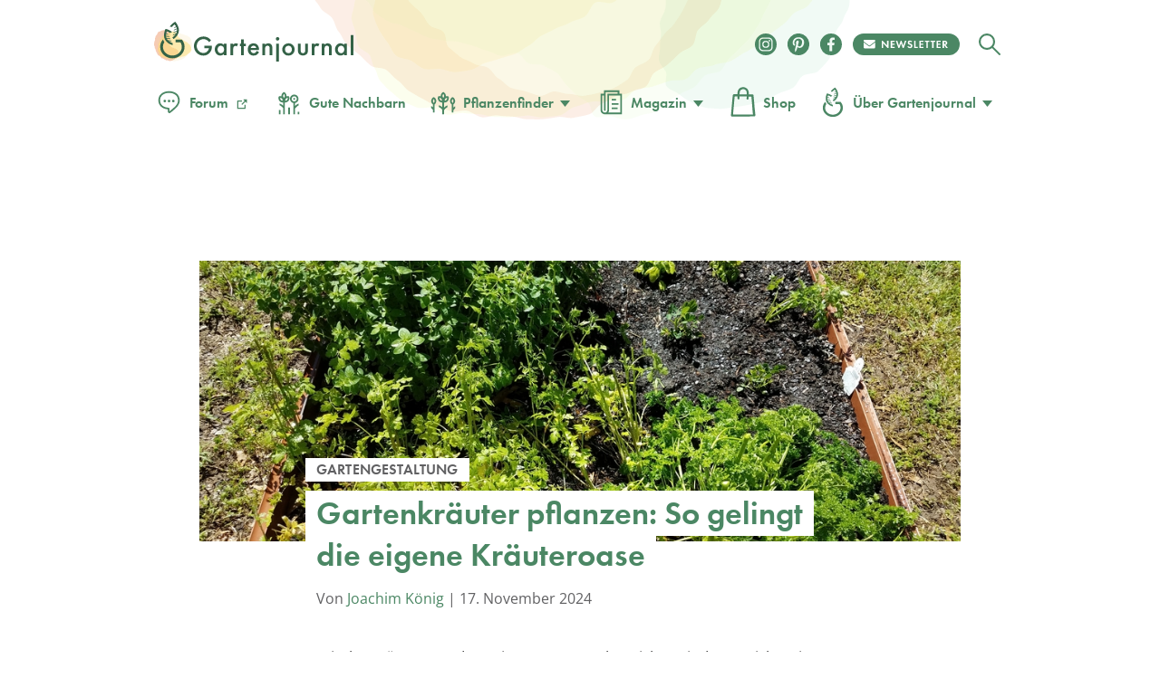

--- FILE ---
content_type: text/html; charset=UTF-8
request_url: https://www.gartenjournal.net/gartenkraeuter-pflanzen
body_size: 118759
content:
<!DOCTYPE html>
<html lang="de">
    <head>
        <title>Gartenkräuter pflanzen » Anleitung für Anfänger &amp; Profis</title><link rel="preload" data-rocket-preload as="image" href="https://www.gartenjournal.net/wp-content/themes/gartenjournal-2020-v5/img/header-bg.svg" fetchpriority="high">

        <script type="text/javascript" data-description="sourcepoint configuration">
            !function () { var e = function () { var e, t = "__tcfapiLocator", a = [], n = window; for (; n;) { try { if (n.frames[t]) { e = n; break } } catch (e) { } if (n === window.top) break; n = n.parent } e || (!function e() { var a = n.document, r = !!n.frames[t]; if (!r) if (a.body) { var i = a.createElement("iframe"); i.style.cssText = "display:none", i.name = t, a.body.appendChild(i) } else setTimeout(e, 5); return !r }(), n.__tcfapi = function () { for (var e, t = arguments.length, n = new Array(t), r = 0; r < t; r++)n[r] = arguments[r]; if (!n.length) return a; if ("setGdprApplies" === n[0]) n.length > 3 && 2 === parseInt(n[1], 10) && "boolean" == typeof n[3] && (e = n[3], "function" == typeof n[2] && n[2]("set", !0)); else if ("ping" === n[0]) { var i = { gdprApplies: e, cmpLoaded: !1, cmpStatus: "stub" }; "function" == typeof n[2] && n[2](i) } else a.push(n) }, n.addEventListener("message", (function (e) { var t = "string" == typeof e.data, a = {}; try { a = t ? JSON.parse(e.data) : e.data } catch (e) { } var n = a.__tcfapiCall; n && window.__tcfapi(n.command, n.version, (function (a, r) { var i = { __tcfapiReturn: { returnValue: a, success: r, callId: n.callId } }; t && (i = JSON.stringify(i)), e.source.postMessage(i, "*") }), n.parameter) }), !1)) }; "undefined" != typeof module ? module.exports = e : e() }();

           window._sp_ = {
            config: {
              // Sourcepoint account Id (no change needed)
              accountId: 1061,
              // Sourcepoint base endpoint (no change needed)
              baseEndpoint: 'https://cdn.privacy-mgmt.com',
              // other possible Sourcepoint configurations
              // ...
              // The isSPA setting is needed to make sure the Sourcepoint scenario starts after executeMessaging() is called below
              isSPA: true,
              // This `acps` targeting parameter is being used to not display the wall for contentpass users
              targetingParams: {
                acps: 'false'
              },
              events: {
                onConsentReady: function(consentUUID, euconsent, consentStatus) {
                  if (consentStatus && consentStatus.consentedToAll === true) {
                    //consentscipt
                  }
                }
              }
            }
          };
        </script>

        <script type="text/javascript" src="https://cdn.privacy-mgmt.com/wrapperMessagingWithoutDetection.js" id="7d62e40d62f234e61e5176624aa630a5"></script>

        <script type="text/javascript" data-description="contentpass integration">
        (function() {
          var cpBaseUrl = 'https://cp.gartenjournal.net';
          var cpController = cpBaseUrl + '/now.js';
          var cpPropertyId = 'f1c77a88';

          !function(C,o,n,t,P,a,s){C['CPObject']=n;C[n]||(C[n]=function(){
            (C[n].q=C[n].q||[]).push(arguments)});C[n].l=+new Date;a=o.createElement(t);
            s=o.getElementsByTagName(t)[0];a.src=P;s.parentNode.insertBefore(a,s)}
          (window,document,'cp','script',cpController);

          // Will activate contentpass and initialize basic interfaces for
          // communicating with contentpass.
          cp('create', cpPropertyId, {
            baseUrl: cpBaseUrl
          });

          // Will evaluate the user's login state regarding contentpass and whether
          // user has a valid subscription.
          // If yes, we communicate to the CMP, that the user will not consent for
          // advertisement related tech vendors.
          // If no, the user can continue to visit the website, as long as he fully
          // consents to all advertisement related vendors.
          cp('authenticate', function (error, user) {
            if (error) {
              // Error handling depending on use case
              return;
            }

            if (user.isLoggedIn() && user.hasValidSubscription()) {
              // User has a valid contentpass subscription. Set the targeting parameter
              // to `'true'` so no wall is being displayed due to Sourcepoint scenario setup.
              window._sp_.config.targetingParams.acps = 'true';
            }

            // Trigger Sourcepoint messaging which will render the wall, depending on
            // the acps targeting parameter.
            window._sp_.executeMessaging();
          });
        })()
        </script>

        <script>var uuSymplr,allCookiesSymplr=document.cookie.split(";").map((e=>e.split("="))).reduce(((e,[i,o])=>({...e,[i.trim()]:decodeURIComponent(o)})),{});function createCookieSymplr(e,i){var o=e;if(void 0===(uuSymplr=allCookiesSymplr.uniqueUser)){let e=(Date.now()+window.navigator.userAgent+websiteSymplr).toString();uuSymplr=sha256(e),document.cookie=`uniqueUser=${uuSymplr};path=/;SameSite=Strict; Secure`}if(o){var u=allCookiesSymplr.uniqueUserLi;void 0===u&&(u=sha256(i),document.cookie=`uniqueUserLi=${u};path=/;SameSite=Strict; Secure`),uuSymplr=u}else document.cookie="uniqueUserLi=; max-age=0"}</script>

		<script src="https://cdns.symplr.de/gartenjournal.net/gartenjournal.js" id="42469bd5ace85e33f5cdf8543570253a" defer></script>

        <meta charset="UTF-8">
        <meta name="viewport" content="width=device-width, initial-scale=1">
        <meta http-equiv="X-UA-Compatible" content="IE=edge" />
        <meta name="verification" content="535179628b9db218566a80b0423e75d8" />
        <meta name="p:domain_verify" content="88f3b55b628d1a43aff9522e1a5127d1"/>
        <meta name='robots' content='index, follow, max-image-preview:large, max-snippet:-1, max-video-preview:-1' />

	<!-- This site is optimized with the Yoast SEO Premium plugin v18.4 (Yoast SEO v24.7) - https://yoast.com/wordpress/plugins/seo/ -->
	<meta name="description" content="Aromatische Ernten aus dem eigenen Garten: Erfahren Sie alles über die Auswahl, Pflanzung und Pflege von Gartenkräutern für optimale Ergebnisse." />
	<link rel="canonical" href="https://www.gartenjournal.net/gartenkraeuter-pflanzen" />
	<meta property="og:locale" content="de_DE" />
	<meta property="og:type" content="article" />
	<meta property="og:title" content="Gartenkräuter pflanzen: So gelingt die eigene Kräuteroase" />
	<meta property="og:description" content="Aromatische Ernten aus dem eigenen Garten: Erfahren Sie alles über die Auswahl, Pflanzung und Pflege von Gartenkräutern für optimale Ergebnisse." />
	<meta property="og:url" content="https://www.gartenjournal.net/gartenkraeuter-pflanzen" />
	<meta property="og:site_name" content="Gartenjournal.net" />
	<meta property="article:publisher" content="https://www.facebook.com/gartenjournal/" />
	<meta property="article:published_time" content="2018-01-17T15:00:30+00:00" />
	<meta property="article:modified_time" content="2024-11-17T20:40:19+00:00" />
	<meta property="og:image" content="https://www.gartenjournal.net/wp-content/uploads/gartenkraeuter-pflanzen.jpg" />
	<meta property="og:image:width" content="1000" />
	<meta property="og:image:height" content="750" />
	<meta property="og:image:type" content="image/jpeg" />
	<meta name="author" content="Joachim König" />
	<meta name="twitter:label1" content="Verfasst von" />
	<meta name="twitter:data1" content="Joachim König" />
	<meta name="twitter:label2" content="Geschätzte Lesezeit" />
	<meta name="twitter:data2" content="9 Minuten" />
	<script type="application/ld+json" class="yoast-schema-graph">{"@context":"https://schema.org","@graph":[{"@type":"WebPage","@id":"https://www.gartenjournal.net/gartenkraeuter-pflanzen","url":"https://www.gartenjournal.net/gartenkraeuter-pflanzen","name":"Gartenkräuter pflanzen » Anleitung für Anfänger & Profis","isPartOf":{"@id":"https://www.gartenjournal.net/#website"},"primaryImageOfPage":{"@id":"https://www.gartenjournal.net/gartenkraeuter-pflanzen#primaryimage"},"image":{"@id":"https://www.gartenjournal.net/gartenkraeuter-pflanzen#primaryimage"},"thumbnailUrl":"https://www.gartenjournal.net/wp-content/uploads/gartenkraeuter-pflanzen.jpg","datePublished":"2018-01-17T15:00:30+00:00","dateModified":"2024-11-17T20:40:19+00:00","author":{"@id":"https://www.gartenjournal.net/#/schema/person/b4d847cd710e0e1b096e89881575afe1"},"description":"Aromatische Ernten aus dem eigenen Garten: Erfahren Sie alles über die Auswahl, Pflanzung und Pflege von Gartenkräutern für optimale Ergebnisse.","breadcrumb":{"@id":"https://www.gartenjournal.net/gartenkraeuter-pflanzen#breadcrumb"},"inLanguage":"de","potentialAction":[{"@type":"ReadAction","target":["https://www.gartenjournal.net/gartenkraeuter-pflanzen"]}]},{"@type":"ImageObject","inLanguage":"de","@id":"https://www.gartenjournal.net/gartenkraeuter-pflanzen#primaryimage","url":"https://www.gartenjournal.net/wp-content/uploads/gartenkraeuter-pflanzen.jpg","contentUrl":"https://www.gartenjournal.net/wp-content/uploads/gartenkraeuter-pflanzen.jpg","width":1000,"height":750,"caption":"Kräuter im Hochbeet anzupflanzen sieht nicht nur optisch schön aus"},{"@type":"BreadcrumbList","@id":"https://www.gartenjournal.net/gartenkraeuter-pflanzen#breadcrumb","itemListElement":[{"@type":"ListItem","position":1,"name":"Startseite","item":"https://www.gartenjournal.net/"},{"@type":"ListItem","position":2,"name":"Gartenkräuter pflanzen: So gelingt die eigene Kräuteroase"}]},{"@type":"WebSite","@id":"https://www.gartenjournal.net/#website","url":"https://www.gartenjournal.net/","name":"Gartenjournal.net","description":"Ihr Gartenmagazin im Netz","potentialAction":[{"@type":"SearchAction","target":{"@type":"EntryPoint","urlTemplate":"https://www.gartenjournal.net/?s={search_term_string}"},"query-input":{"@type":"PropertyValueSpecification","valueRequired":true,"valueName":"search_term_string"}}],"inLanguage":"de"},{"@type":"Person","@id":"https://www.gartenjournal.net/#/schema/person/b4d847cd710e0e1b096e89881575afe1","name":"Joachim König","image":{"@type":"ImageObject","inLanguage":"de","@id":"https://www.gartenjournal.net/#/schema/person/image/","url":"https://www.gartenjournal.net/wp-content/uploads/joachim-koenig-120x120.jpg","contentUrl":"https://www.gartenjournal.net/wp-content/uploads/joachim-koenig-120x120.jpg","caption":"Joachim König"},"description":"Joachim ist ein versierter Gartenplaner, der es versteht, funktionale und ästhetische Aspekte harmonisch in seinen Gartenentwürfen zu verbinden. Mit seinem geschulten Auge für Formen und Farben erschafft er kleine Oasen, in denen sich Mensch und Natur gleichermaßen wohlfühlen.","url":"https://www.gartenjournal.net/autor/joachim-koenig"}]}</script>
	<!-- / Yoast SEO Premium plugin. -->


<link rel='dns-prefetch' href='//use.typekit.net' />

<link rel="alternate" title="oEmbed (JSON)" type="application/json+oembed" href="https://www.gartenjournal.net/wp-json/oembed/1.0/embed?url=https%3A%2F%2Fwww.gartenjournal.net%2Fgartenkraeuter-pflanzen" />
<link rel="alternate" title="oEmbed (XML)" type="text/xml+oembed" href="https://www.gartenjournal.net/wp-json/oembed/1.0/embed?url=https%3A%2F%2Fwww.gartenjournal.net%2Fgartenkraeuter-pflanzen&#038;format=xml" />
<style id='wp-img-auto-sizes-contain-inline-css' type='text/css'>
img:is([sizes=auto i],[sizes^="auto," i]){contain-intrinsic-size:3000px 1500px}
/*# sourceURL=wp-img-auto-sizes-contain-inline-css */
</style>
<style id='classic-theme-styles-inline-css' type='text/css'>
/*! This file is auto-generated */
.wp-block-button__link{color:#fff;background-color:#32373c;border-radius:9999px;box-shadow:none;text-decoration:none;padding:calc(.667em + 2px) calc(1.333em + 2px);font-size:1.125em}.wp-block-file__button{background:#32373c;color:#fff;text-decoration:none}
/*# sourceURL=/wp-includes/css/classic-themes.min.css */
</style>
<style id="debloat-theme-normalize-css">html,body,div,span,applet,object,iframe,h1,h2,h3,h4,h5,h6,p,blockquote,pre,a,abbr,acronym,address,big,cite,code,del,dfn,em,img,ins,kbd,q,s,samp,small,strike,strong,sub,sup,tt,var,b,u,i,center,dl,dt,dd,ol,ul,li,fieldset,form,label,legend,table,caption,tbody,tfoot,thead,tr,th,td,article,aside,canvas,details,embed,figure,figcaption,footer,header,hgroup,menu,nav,output,ruby,section,summary,time,mark,audio,video{margin:0;padding:0;border:0;font-size:100%;font:inherit;vertical-align:baseline;}article,aside,details,figcaption,figure,footer,header,hgroup,menu,nav,section{display:block;}body{line-height:1;}ol,ul{list-style:none;}html{font-family:sans-serif;-ms-text-size-adjust:100%;-webkit-text-size-adjust:100%;}body{margin:0;}article,aside,details,figcaption,figure,footer,header,hgroup,main,menu,nav,section,summary{display:block;}[hidden],template{display:none;}a{background-color:transparent;}a:active,a:hover{outline:0;}b,strong{font-weight:bold;}h1{font-size:2em;margin:.67em 0;}img{border:0;}svg:not(:root){overflow:hidden;}figure{margin:1em 40px;}hr{box-sizing:content-box;height:0;}button,input,optgroup,select,textarea{color:inherit;font:inherit;margin:0;}button{overflow:visible;}button,select{text-transform:none;}button,html input[type="button"],input[type="reset"],input[type="submit"]{-webkit-appearance:button;cursor:pointer;}button[disabled],html input[disabled]{cursor:default;}button::-moz-focus-inner,input::-moz-focus-inner{border:0;padding:0;}input{line-height:normal;}input[type="checkbox"],input[type="radio"]{box-sizing:border-box;padding:0;}input[type="number"]::-webkit-inner-spin-button,input[type="number"]::-webkit-outer-spin-button{height:auto;}input[type="search"]{-webkit-appearance:textfield;box-sizing:content-box;}input[type="search"]::-webkit-search-cancel-button,input[type="search"]::-webkit-search-decoration{-webkit-appearance:none;}</style>
<link rel="stylesheet" id="theme-adobe-fonts-css" media="print" href="//use.typekit.net/riw2nwd.css?ver=6.9" onload="this.media='all'"/>
<style id="debloat-theme-common-css">@charset "UTF-8";@font-face{font-family:"Cardo";src:url("//www.gartenjournal.net/wp-content/themes/gartenjournal-2020-v5/css/../fonts/subset-Cardo-Italic.woff2") format("woff2"),url("//www.gartenjournal.net/wp-content/themes/gartenjournal-2020-v5/css/../fonts/subset-Cardo-Italic.woff") format("woff");font-weight:normal;font-style:italic;font-display:swap;}@font-face{font-family:"Cardo";src:url("//www.gartenjournal.net/wp-content/themes/gartenjournal-2020-v5/css/../fonts/subset-Cardo-Bold.woff2") format("woff2"),url("//www.gartenjournal.net/wp-content/themes/gartenjournal-2020-v5/css/../fonts/subset-Cardo-Bold.woff") format("woff");font-weight:bold;font-style:normal;font-display:swap;}@font-face{font-family:"Cardo";src:url("//www.gartenjournal.net/wp-content/themes/gartenjournal-2020-v5/css/../fonts/subset-Cardo-Regular.woff2") format("woff2"),url("//www.gartenjournal.net/wp-content/themes/gartenjournal-2020-v5/css/../fonts/subset-Cardo-Regular.woff") format("woff");font-weight:normal;font-style:normal;font-display:swap;}@font-face{font-family:"Open Sans";font-style:normal;font-weight:400;src:local(""),url("//www.gartenjournal.net/wp-content/themes/gartenjournal-2020-v5/css/../fonts/open-sans-v28-latin-ext_latin-regular.woff2") format("woff2"),url("//www.gartenjournal.net/wp-content/themes/gartenjournal-2020-v5/css/../fonts/open-sans-v28-latin-ext_latin-regular.woff") format("woff");}@font-face{font-family:"Open Sans";font-style:normal;font-weight:500;src:local(""),url("//www.gartenjournal.net/wp-content/themes/gartenjournal-2020-v5/css/../fonts/open-sans-v28-latin-ext_latin-500.woff2") format("woff2"),url("//www.gartenjournal.net/wp-content/themes/gartenjournal-2020-v5/css/../fonts/open-sans-v28-latin-ext_latin-500.woff") format("woff");}@font-face{font-family:"Open Sans";font-style:normal;font-weight:600;font-stretch:100%;font-display:swap;src:local(""),url("//www.gartenjournal.net/wp-content/themes/gartenjournal-2020-v5/css/../fonts/open-sans-v34-latin-ext-medium.woff2") format("woff2");unicode-range:U+0100-024F,U+0259,U+1E00-1EFF,U+2020,U+20A0-20AB,U+20AD-20CF,U+2113,U+2C60-2C7F,U+A720-A7FF;}@font-face{font-family:"Open Sans";font-style:normal;font-weight:600;font-stretch:100%;font-display:swap;src:local(""),url("//www.gartenjournal.net/wp-content/themes/gartenjournal-2020-v5/css/../fonts/open-sans-v34-latin-medium.woff2") format("woff2");unicode-range:U+0000-00FF,U+0131,U+0152-0153,U+02BB-02BC,U+02C6,U+02DA,U+02DC,U+2000-206F,U+2074,U+20AC,U+2122,U+2191,U+2193,U+2212,U+2215,U+FEFF,U+FFFD;}@font-face{font-family:"Open Sans";font-style:normal;font-weight:700;src:local(""),url("//www.gartenjournal.net/wp-content/themes/gartenjournal-2020-v5/css/../fonts/open-sans-v28-latin-ext_latin-700.woff2") format("woff2"),url("//www.gartenjournal.net/wp-content/themes/gartenjournal-2020-v5/css/../fonts/open-sans-v28-latin-ext_latin-700.woff") format("woff");}@font-face{font-family:"Open Sans";font-style:normal;font-weight:800;src:local(""),url("//www.gartenjournal.net/wp-content/themes/gartenjournal-2020-v5/css/../fonts/open-sans-v28-latin-ext_latin-800.woff2") format("woff2"),url("//www.gartenjournal.net/wp-content/themes/gartenjournal-2020-v5/css/../fonts/open-sans-v28-latin-ext_latin-800.woff") format("woff");}@font-face{font-family:"Open Sans";font-style:italic;font-weight:400;src:local(""),url("//www.gartenjournal.net/wp-content/themes/gartenjournal-2020-v5/css/../fonts/open-sans-v28-latin-ext_latin-italic.woff2") format("woff2"),url("//www.gartenjournal.net/wp-content/themes/gartenjournal-2020-v5/css/../fonts/open-sans-v28-latin-ext_latin-italic.woff") format("woff");}@font-face{font-family:"Open Sans";font-style:italic;font-weight:500;src:local(""),url("//www.gartenjournal.net/wp-content/themes/gartenjournal-2020-v5/css/../fonts/open-sans-v28-latin-ext_latin-500italic.woff2") format("woff2"),url("//www.gartenjournal.net/wp-content/themes/gartenjournal-2020-v5/css/../fonts/open-sans-v28-latin-ext_latin-500italic.woff") format("woff");}@font-face{font-family:"Open Sans";font-style:italic;font-weight:700;src:local(""),url("//www.gartenjournal.net/wp-content/themes/gartenjournal-2020-v5/css/../fonts/open-sans-v28-latin-ext_latin-700italic.woff2") format("woff2"),url("//www.gartenjournal.net/wp-content/themes/gartenjournal-2020-v5/css/../fonts/open-sans-v28-latin-ext_latin-700italic.woff") format("woff");}@font-face{font-family:"Open Sans";font-style:italic;font-weight:800;src:local(""),url("//www.gartenjournal.net/wp-content/themes/gartenjournal-2020-v5/css/../fonts/open-sans-v28-latin-ext_latin-800italic.woff2") format("woff2"),url("//www.gartenjournal.net/wp-content/themes/gartenjournal-2020-v5/css/../fonts/open-sans-v28-latin-ext_latin-800italic.woff") format("woff");}@media (max-width: 767px) { .mobile-margin-20{margin-left:20px !important;margin-right:20px !important;width:auto !important;} }img{max-width:100%;height:auto;}.clearfix:after,.container:after{content:"";display:block;clear:both;}.clear{clear:both;}b,strong{font-weight:bold;}ul{padding:0;margin:0;}img[width="1"][height="1"]:not([src$=".svg"]){width:1px;height:1px;display:block;}.container{width:1242px;margin:0 auto;}.posts-list-section,.related-articles{margin-bottom:40px;}.posts-list-section .container,.related-articles .container{width:1000px;}.posts-list img,.related_posts img{width:100%;height:auto;display:block;}.posts-list li,.related_posts li{margin:0;flex:1 0 auto;max-width:calc(( 100% - 72px ) / 4);}.related-articles h3,.posts-list h3,.yarpp-related h3{text-align:center;margin:0 0 40px;}.posts-list h4,.related_posts h4{margin:.5em 0 0 !important;}.posts-list h4 a,.related_posts h4 a{color:#262627;border-bottom:none;font-weight:inherit;}.posts-list a:hover + h4 > a,.posts-list h4 a:hover,.related_posts a:hover + h4 > a,.related_posts h4 a:hover{text-decoration:none;color:#4b8764;}.related_posts.related_posts_layout_1 .featured-posts,.posts-list{display:flex;flex-wrap:wrap;gap:24px;}.featured-posts__view-more-btn{display:none;}@media (max-width: 1335px) { .container{width:1000px;}.posts-list-section .container,.related-articles .container,.post-nav-bar .container,.table-of-contents-bar .container{width:1000px;} }@media (max-width: 1023px) { .container{width:768px;}.posts-list-section .container,.related-articles .container{width:752px;} }@media (max-width: 768px) { .b-subscription div .widget_wysija_cont .wysija-submit{background-color:#4b8764;color:#fff;margin-top:0;} }@media (max-width: 767px) { .container{width:100%;}.posts-list-section .container,.related-articles .container{width:500px;} }@media (max-width: 599px) { *{-webkit-tap-highlight-color:rgba(0,0,0,0);}h1{font-size:36px;}h2{font-size:32px;}h3{font-size:28px;}h4{font-size:22px;}.error404 .posts-list-section .container,.error404 .related-articles .container,.posts-list-section .container,.related-articles .container{width:335px;}.posts-list li,.related_posts li{float:none;margin:0 0 25px;width:100%;}.posts-list img,.related_posts img{width:100%;height:223px;height:auto;} }.wysija-paragraph{margin-bottom:0;}.h-mega-menu__wrapper{display:none;}.h-header__wrapper:hover .h-mega-menu__wrapper,.h-hero-header__wrapper:hover .h-mega-menu__wrapper{display:block;}.m-nav__search-icon{display:inline-block;vertical-align:middle;line-height:42px;}.m-nav__search-icon svg{vertical-align:middle;}.body-wrap{position:relative;transition:padding-top .6s;overflow:inherit;}*{box-sizing:border-box;}html{overflow-x:hidden;min-height:100%;}body{overflow-x:hidden;min-height:100%;}@media (min-width: 1024px) { body{overflow:visible;} }body{-webkit-font-smoothing:antialiased;-moz-osx-font-smoothing:antialiased;background-color:#fff;color:#262627;display:flex;flex-direction:column;font-family:"Cardo",Georgia,"Times New Roman",Times,serif;}::selection{background:#4b8764;color:#fff;}figure{margin:0;}h1,h2,h3,h4,h5,h6{color:#262627;}h1,h2{margin:0 0 .5em 0;}h3{margin:0 0 1em 0;}h4,h5,h6{margin:0 0 .75em 0;}.box-excourse,p{color:#5b5c5e;font-size:16px;line-height:1.5;margin:0 0 .75em 0;}h1,h2,h3,h4,h5,.c-article__body h1,.c-article__body h2,.c-article__body h3,.c-article__body h4,.featured-posts h4,.g-heading{font-family:futura-pt,Arial,Helvetica,sans-serif;font-weight:600;line-height:1em;}.c-article__body h3{line-height:1.25em;}.post-content-section * + h1,.post-content-section * + h2,.post-content-section * + h3,.post-content-section * + h4,.b-article * + h1,.b-article * + h2,.b-article * + h3,.b-article * + h4{margin-top:30px;}h1,.g-heading--primary{font-size:48px;}h2,.c-article__body h1,.c-article__body h2.box-title,.g-heading--secondary{font-size:36px;}h3,.c-article__body h2,.g-heading--tertiary{font-size:24px;transition:all .2s ease-in-out;}h4,.c-article__body h3,.featured-posts h4,.g-heading--quaternary{font-size:21px;}h5,.c-article__body h4{font-size:21px;}.widget_wysija_cont .updated,.widget_wysija_cont .error,.widget_wysija_cont .xdetailed-errors{margin:5px 0 15px;color:#333;font-family:sans-serif;font-size:12px;line-height:1.4em;}.widget_wysija_cont .updated,.widget_wysija_cont .error,.widget_wysija_cont .xdetailed-errors{border-radius:3px;-moz-border-radius:3px;-webkit-border-radius:3px;-khtml-border-radius:3px;border-style:solid;border-width:1px;margin:5px 15px 2px;padding:0 .6em;color:#333;}.widget_wysija_cont.updated,.widget_wysija_cont .login .message{background-color:#ffffe0;border-color:#e6db55;}.widget_wysija_cont .wysija-submit{display:block;margin-top:20px;}.widget_wysija_cont .updated,.widget_wysija_cont .error,.widget_wysija_cont .xdetailed-errors{background-color:#fff;border:1px solid;border-radius:0 0 0 0;font-weight:normal;margin:4px 0;padding:4px;}.widget_wysija_cont .allmsgs ul{padding:0;}.widget_wysija_cont .allmsgs li{list-style-type:none;}.widget_wysija_cont .updated,.widget_wysija_cont .login .message{background-color:#ffffe0;border-color:#e6db55;}.widget_wysija_cont .updated ul{margin:0;}.widget_wysija_cont .allmsgs .updated{display:block !important;}.b-footer .g-accent-heading{font-size:30px;font-weight:900 !important;line-height:1.25em;text-transform:uppercase;font-family:futura-pt,Arial,Helvetica,sans-serif;letter-spacing:.05em;color:#4b8764;}.b-footer .b-subscription p,.b-footer .g-subheading{font-size:25px;line-height:1.4em;font-family:"Open Sans";font-weight:500;color:#000;}.b-footer .c-footer__social .g-accent-heading{font-weight:900;font-size:24px;line-height:35px;color:#fff;letter-spacing:.05em;margin-top:0;}@media (max-width: 767px) { h1,.g-heading--primary{font-family:futura-pt,Arial,Helvetica,sans-serif;font-size:35px;line-height:1.2em;text-align:center;}h2,.c-article__body h1,.c-article__body h2.box-title,.g-heading--secondary{font-size:32px;}h3,.c-article__body h2,.g-heading--tertiary{font-size:24px;}h4,.c-article__body h3,.featured-posts h4,.g-heading--quaternary{font-size:18px;}h5,.c-article__body h4{font-size:18px;}.b-footer .g-accent-heading{color:#4b8764;font-size:24px;font-family:futura-pt,sans-serif;font-weight:900 !important;font-style:normal;margin:0 auto;}.b-subscription .g-accent-heading{max-width:80%;}.b-subscription p{font-size:16px;} }a{color:#4b8764;text-decoration:none;transition:all 200ms ease-in-out;}a:visited{color:#4b8764;}a:hover{color:#262627;text-decoration:underline;}a[href^="tel:"]:link,a[href^="mailto:"]:link{color:#262627;}a[href^="tel:"]:visited,a[href^="mailto:"]:visited{color:#262627;}a[href^="tel:"]:hover,a[href^="mailto:"]:hover{text-decoration:none;}img{width:100%;}input{border:none;}button,input:focus{outline:none;}ul{list-style-type:none;}.h-wrapper{display:flex;flex-direction:column;flex:1 0 auto;position:relative;line-height:normal;}.c-header{align-items:center;display:flex;justify-content:space-between;}.c-header__top{display:flex;flex-direction:row;width:100%;max-width:100%;margin:0 auto;align-items:center;}.c-header__top .m-logo svg{width:140px !important;}.c-header__top .m-logo,.c-header__top .c-logo{margin-right:auto;}.c-header__top .c-logo{margin-right:auto;}@media (max-width: 767px) { .c-header__top .c-logo{margin-left:auto;margin-right:auto;width:auto;} }.c-header__top .c-logo svg{width:100%;height:auto;}.c-header__top .c-social__item{height:24px;width:24px;}@media (max-width: 767px) { .c-header__top .c-social__item{margin:5px 5px 0;} }.c-header__top .c-social__item svg{width:24px;height:24px;}.c-header--global{padding-bottom:33px;padding-top:24px;}.h-header__wrapper{padding-left:18px;padding-right:18px;position:relative;}@media (min-width: 769px) { .c-header__top .c-logo{min-width:220px;}.h-header__wrapper:hover{z-index:100;} }@media (max-width: 768px) { .h-header__wrapper{padding-left:0;padding-right:0;}.h-header__wrapper > div{padding-left:18px;padding-right:18px;} }.c-logo--global{position:relative;}.m-logo{line-height:0;width:42px;}.c-header--global{background-image:url("//www.gartenjournal.net/wp-content/themes/gartenjournal-2020-v5/css/../img/header-bg.svg");background-position:50% -114px;background-repeat:no-repeat;background-size:600px;}@media (max-width: 767px) { .c-header--global{background-image:none;background-color:#4b8764;} }.c-logo__type,.c-logo__mark{transition:all .2s ease-in-out;}.c-logo:hover .c-logo__type,.c-logo:hover .c-logo__mark{fill:#346247;}.c-logo__watercolor{opacity:1;transition:all .2s ease-in-out;}.c-logo:hover .c-logo__watercolor{opacity:0;}.c-nav{margin:0;padding:0;}.c-nav--main{align-items:center;display:flex;}.c-nav__bottom{text-align:center;margin-top:50px;margin-bottom:20px;}.c-nav__item{font-family:futura-pt,Arial,Helvetica,sans-serif;font-weight:600;}.c-nav__item a svg{width:34px;height:34px;vertical-align:text-top;margin-right:5px;margin-bottom:2px;}.c-nav__item a svg.c-nav__item-modifier{width:auto !important;height:auto !important;height:1em;max-width:22px;max-height:22px;vertical-align:bottom;margin-left:5px;margin-right:5px;line-height:1em;display:inline-block;}.c-nav__item--inverted a{color:#fff;}.c-nav__item--inverted a:visited{color:#fff;}.c-nav__item--inverted a:hover{color:#fff;text-decoration:none;}.c-nav__item--drawer{font-size:20px;line-height:1em;padding:18px;}.c-nav__item-modifier{left:2px;position:relative;top:2px;}@keyframes pulse{0%{box-shadow:0 0 0 0 rgba(225,81,2,.4);}70%{box-shadow:0 0 0 10px rgba(225,81,2,0);}100%{box-shadow:0 0 0 0 rgba(225,81,2,0);}}.m-nav__wrapper{align-items:center;display:flex;}.m-featured-articles,.m-nav{background-color:#f1f3ed;min-height:100vh;left:0;position:absolute;top:0;transform:translateX(0);transition:all 300ms;width:100%;z-index:2;text-align:center;}.m-nav__trigger{align-items:center;border-radius:50%;cursor:pointer;display:flex;justify-content:center;height:29px;margin-left:0px;margin-right:20px;transition:all .2s ease-in-out;width:29px;}.m-nav__trigger:hover{background-color:#262627;}.m-nav__trigger svg{fill:#fff;width:29px;height:29px;}.m-nav__close{align-items:center;border-radius:50%;display:flex;justify-content:flex-start;padding:20px 18px 9px;}.m-nav__close svg{fill:#4b8764;height:29px;width:29px;}.m-nav__close-icon{cursor:pointer;transition:all .2s ease-in-out;}.m-nav__close-icon:hover{fill:#262627;}.c-nav__submenu{border-bottom:1px solid #fff;border-top:1px solid #fff;margin:18px auto 0;padding:12px 12px 12px 12px;width:300px;}.c-nav__submenu-item{font-size:18px;}.c-nav__submenu-item > a{display:flex;line-height:3.1em;align-items:center;justify-content:center;}.c-nav__submenu-item > a:hover{color:#262627;fill:#262627;text-decoration:none;}a:hover .c-nav__submenu-icon{fill:#262627;}.c-nav__submenu-icon{fill:#4b8764;margin-right:9px;transition:all .2s ease-in-out;width:30px;}.c-social__item{align-items:center;border-radius:50%;height:24px;justify-content:center;margin:6px;transition:all .2s ease-in-out;width:24px;font-size:0;}.c-social__newsletter-item{align-items:center;border-radius:50%;height:24px;justify-content:center;margin:6px;margin-right:15px;transition:all .2s ease-in-out;}.c-social__newsletter-item svg{height:24px;}.c-nav__bottom .c-social__item,.c-nav__bottom .c-social__item svg{width:24px;height:24px;}.c-social__item--solid{background-color:#4b8764;color:#fff;}.c-social__item--solid:hover{background-color:#eff0eb;color:#4b8764;transform:scale(1.1);}.c-social__item--solid:visited{color:#fff;}.b-footer{padding:0 !important;line-height:normal;}.b-footer .footer-top{background-color:#f1f3ed;position:relative;}.b-footer .footer-top:before{content:"";position:absolute;top:-147px;left:calc(50% - 235px);height:325px;background:url("//www.gartenjournal.net/wp-content/themes/gartenjournal-2020-v5/css/../img/footer_bg.svg") no-repeat right top;background-size:contain;width:489px;z-index:-3;}.b-footer .footer-top:after{content:"";position:absolute;top:-70px;left:calc(50% + 2px);height:100px;background:url("//www.gartenjournal.net/wp-content/themes/gartenjournal-2020-v5/css/../img/footer_bg_flower.svg") no-repeat right top;background-size:contain;width:100px;z-index:1;}.b-footer .footer-bottom{background-color:#4b8764;overflow:auto;}.b-footer .footer-bottom .footer-bottom__content{max-width:820px;margin:0 auto;}.footer-bottom__affiliate-notice{padding:30px 0 37px 0;display:flex;flex-direction:column;gap:15px;border-bottom:1px solid rgba(255,255,255,.5);}.footer-bottom__affiliate-notice:before{display:block;content:"";width:100%;height:22px;background-image:url("//www.gartenjournal.net/wp-content/themes/gartenjournal-2020-v5/css/../img/cart-icon-black.svg");background-repeat:no-repeat;background-size:contain;filter:invert(100%) sepia(7%) saturate(0%) hue-rotate(137deg) brightness(105%) contrast(101%);box-sizing:border-box;background-position:center;}.footer-bottom__affiliate-notice .notice-content{max-width:820px;margin:0 auto;line-height:32px;text-align:center;display:inline-block;}.footer-bottom__affiliate-notice .notice-content,.footer-bottom__affiliate-notice .notice-content a,.footer-bottom__affiliate-notice .notice-content a:hover,.footer-bottom__affiliate-notice .notice-content a:visited{color:#fff;font-family:"Open Sans";font-weight:normal;font-size:16px;}.footer-bottom__affiliate-notice .notice-content a,.footer-bottom__affiliate-notice .notice-content a:hover,.footer-bottom__affiliate-notice .notice-content a:visited{font-weight:bold;text-decoration:none;}@media (max-width: 767px) { .footer-bottom__affiliate-notice{padding:30px 35px 25px 35px;}.footer-bottom__affiliate-notice .notice-content,.footer-bottom__affiliate-notice .notice-content a,.footer-bottom__affiliate-notice .notice-content a:hover,.footer-bottom__affiliate-notice .notice-content a:visited{font-size:12px;line-height:22px;} }.b-footer .footer-bottom .c-footer__social__icons{display:flex;flex-direction:row;flex-wrap:nowrap;margin-left:0px;margin-top:20px;gap:20px;}.b-footer .footer-bottom .c-footer__social__icons .c-social__item,.b-footer .footer-bottom .c-footer__social__icons .c-social__item svg{width:35px;height:35px;margin:0px;}@media (min-width: 768px) { .b-footer .footer-bottom .footer-bottom__content{display:flex;flex-direction:row;flex-wrap:nowrap;gap:40px;margin-top:40px;margin-bottom:40px;}.b-footer .footer-bottom .c-footer__social,.b-footer .footer-bottom .c-footer__info{flex:1;min-width:0;gap:25px;}.b-footer .footer-bottom .c-footer__info{flex:2;}.c-footer__social .c-footer__brand{margin-top:20px;} }.c-footer__info{display:flex;flex-direction:column;justify-content:space-between;width:100%;}.c-footer__brand{order:2;text-align:center;}.h-footer-nav-wrapper{order:1;}.c-footer__copyright{color:#a2a3a5;display:block;padding:12px 0 12px 3px;font-weight:400;font-size:14px;letter-spacing:.04em;font-family:"Open Sans";}.c-nav__item--footer{padding-bottom:9px;padding-top:9px;font-family:"Open Sans";font-weight:600;font-size:16px;color:#fff;letter-spacing:.04em;}.c-nav--footer .c-nav__item--footer.c-nav__item--footer-shoplink span,.c-nav--footer .c-nav__item--footer.c-nav__item--footer-shoplink span a{font-weight:400 !important;color:#fff !important;}.c-nav--footer{display:flex;flex-direction:column;flex-wrap:nowrap;padding-left:15%;padding-right:3%;}@media (max-width: 767px) { .c-nav__item a svg{width:22px;height:22px;}.c-nav__item--drawer > a{display:inline-flex;}.c-header__top .c-social__item{margin:0;}.c-social__item{margin:5px;}.c-header__top .c-social__item,.c-header__top .c-social__item svg{width:19px;height:19px;color:#fff;}.b-footer .footer-bottom .footer-bottom__content{display:flex;flex-direction:column;align-items:center;gap:20px;margin-top:25px;margin-bottom:25px;}.b-footer .footer-top{background-color:transparent;}.b-footer{position:relative;}.b-footer:before{content:"";position:absolute;width:129%;padding-bottom:95.75%;height:auto;top:0;left:-14.5%;background-color:#f1f3ed;z-index:-1;border-radius:50%;}.footer-top .b-subscription{position:relative;}.footer-top .b-subscription:before{background-color:#f1f3ed;content:"";position:absolute;top:30%;left:0;bottom:0;right:0;z-index:-1;}.b-footer .footer-top:before{left:0;height:auto;width:auto;padding-bottom:67%;right:0;background-position:center;background:url("//www.gartenjournal.net/wp-content/themes/gartenjournal-2020-v5/css/../img/footer_bg_mobile.svg") no-repeat right top;top:-32vw;margin:0 auto;background-size:contain;max-width:80%;background-repeat:no-repeat;}.b-footer .footer-top:after{top:-12vw;left:51%;height:22vw;width:22vw;}.c-nav__item--footer{font-size:14px;color:#fff;}.c-nav--footer{text-align:center;padding-right:15%;margin-bottom:0px;margin-top:10px;gap:15px;}.footer-bottom__content .b-search{margin-bottom:0;width:100%;padding-left:35px;padding-right:35px;box-sizing:border-box;}.c-footer__copyright{padding:0;font-weight:400;font-size:12px;letter-spacing:.04em;margin-top:25px;color:#fff;}.c-nav__item--footer{padding:0;margin-top:0px;}.c-nav__item--footer.c-nav__item--footer-shoplink{margin-bottom:25px;}.m-nav__trigger{margin-left:0;margin-right:0;} }.b-subscription .widget_wysija_cont .wysija-submit,.c-btn{display:block;font-family:futura-pt,Arial,Helvetica,sans-serif;font-size:18px;font-weight:600;letter-spacing:.6px;line-height:1em;padding:24px 18px;text-align:center;text-decoration:none;transition:all .2s ease-in-out;position:relative;}.b-subscription .widget_wysija_cont .wysija-submit,.c-btn--cta{border-radius:2px;}.c-btn--inline{width:fit-content;}.c-btn--inline:hover{color:#4b8764;}.c-btn--inline:hover{color:#262627;text-decoration:none;}.b-subscription .widget_wysija_cont .wysija-submit,.c-btn--primary{background-color:#4b8764;color:#fff;}.b-subscription .widget_wysija_cont .wysija-submit,.c-btn--primary:visited{color:#fff;}.b-subscription .widget_wysija_cont .wysija-submit,.c-btn--primary:hover{background-color:#eff0eb;color:#4b8764;text-decoration:none;}.c-search{padding-bottom:30px;padding-top:18px;position:relative;}.c-search__icon{left:19px;position:absolute;top:39px;width:18px;}.c-search__btn{border:none;width:100%;}.b-subscription{padding:20px 18px 36px 18px;text-align:center;}.b-subscription form.widget_wysija,.c-cta-form{position:relative;}.b-subscription .widget_wysija input[type=text],.b-subscription .widget_wysija input[type=email],.c-cta-form__input{-webkit-appearance:none;background-color:transparent;border-bottom-width:3px;border-bottom-style:solid;border-radius:0;font-size:14px;margin-bottom:18px;padding:18px 12px 15px 46px;transition:all .2s ease-in-out;width:100%;font-family:"Open Sans",sans-serif;}.b-subscription .widget_wysija input[type=text]::placeholder,.b-subscription .widget_wysija input[type=email]::placeholder,.c-cta-form__input::placeholder{color:#fff;}.b-subscription .widget_wysija input[type=text],.b-subscription .widget_wysija input[type=email],.c-cta--form__input--lt{border-bottom-color:#cfe1d4;color:#585656;font-style:italic;}.c-cta--form__input--dk{border-bottom-color:rgba(207,225,212,.1);color:#fff !important;}.b-subscription .widget_wysija_cont .wysija-submit,.c-cta-form__btn{border:none;width:100%;}@media (max-width: 767px) { .c-cta-form__input{border:1px solid;border-color:rgba(255,255,255,.5019607843);border-radius:31px;font-style:italic;font-size:14px;color:#fff;display:flex;align-items:center;height:47px;padding:0 45px;}.c-search{padding-bottom:30px;padding-top:30px;position:relative;}.c-search__icon{top:45px;}.footer-bottom__content .c-search{margin:15px 0 0;}.footer-bottom__content .c-search{padding-bottom:0px;padding-top:0px;}.footer-bottom__content .c-search__btn{background-color:#fff;border-radius:28px;padding:17px 50px 14px;font-family:futura-pt,Arial,Helvetica,sans-serif;font-weight:600;font-size:16px;text-align:center;color:#4b8764;width:auto;margin:0 auto;}.footer-bottom__content .c-search__icon{left:16px;position:absolute;top:16px;width:19px;height:19px;}.b-footer .footer-bottom .c-footer__social__icons .c-social__item:first-child{margin-left:auto;}.b-footer .footer-bottom .c-footer__social__icons .c-social__item:last-child{margin-right:auto;}.b-footer .footer-bottom .c-footer__social__icons .c-social__item,.b-footer .footer-bottom .c-footer__social__icons .c-social__item svg{width:26px;height:26px;}.b-footer .c-footer__social .g-accent-heading{font-size:20px;line-height:26px;}.b-footer .footer-bottom .c-footer__social__icons{margin-top:12px;gap:17px;} }.h-nav__wrapper{text-align:left;}.b-search{margin-bottom:30px;}@media (min-width: 640px) { .b-featured-articles,.b-subscription,.b-forum-excerpt,.c-to-do-list__lists,.b-footer{padding-left:36px;padding-right:36px;}.c-footer__brand{margin-right:18px;order:1;text-align:left;}.c-nav--footer{height:auto;padding-left:0;padding-right:0;margin-bottom:0;}.c-nav__item--footer{padding-left:15px;padding-right:15px;}.h-footer-nav-wrapper{margin-right:0px;padding-top:0px;}.c-footer__copyright{color:#fff;padding:12px 0 0 0;font-size:14px;} }@media (min-width: 769px) { .c-header{flex-direction:column;}.c-mega-menu{opacity:0;transform:translateY(-50%);transition:all .6s ease-in-out;}.c-nav__item.open .c-mega-menu,.c-nav__item:not(.header-plantfinder-menu-item):hover .c-mega-menu{opacity:1;transform:translateY(0);}.c-nav__item.open .h-mega-menu__wrapper,.c-nav__item:not(.header-plantfinder-menu-item):hover .h-mega-menu__wrapper{opacity:1;transform:scaleY(1) translateY(0);}.h-mega-menu__wrapper{left:0;opacity:0;padding-top:0px;position:absolute;right:0;top:126px;transform:scaleY(0) translateY(-50%);transition:all .3s ease-in-out;z-index:1;}.h-mega-menu__wrapper--inside{background-color:#eff0eb;}.header-plantfinder-menu-item .h-mega-menu__wrapper--inside{margin-top:26px;}.c-mega-menu{border-radius:2px;margin:0 auto;max-width:1140px;padding:42px 42px 30px;}.c-mega-menu__nav{display:flex;justify-content:center;padding:0;gap:150px;}.c-nav__item--mega-menu{color:#4b8764;font-size:18px;font-weight:500;line-height:1em;}.c-nav__item--icon{fill:#4b8764;margin-right:6px;width:30px;}.c-mega-menu__item-desc{font-weight:400;}.c-mega-menu__nav-item{padding-right:24px;text-align:center;}.c-mega-menu__nav-title:hover{text-decoration:none;}.c-mega-menu__nav-title .c-nav__item--mega-menu,.c-mega-menu__nav-title .c-nav__item--icon{transition:all .2s ease-in-out;}.c-mega-menu__nav-title:hover .c-nav__item--mega-menu{color:#262627;}.c-mega-menu__nav-title:hover .c-nav__item--icon{fill:#262627;}.h-nav__wrapper{padding-top:22px;width:100%;}.c-nav__item--main{padding-left:3px;padding-right:3px;white-space:nowrap;}.c-nav__item--main .c-mega-menu{white-space:normal;}.c-nav__item--global-link{align-items:center;color:#4b8764;display:inline-flex;margin-right:12px;}.c-nav__item-icon{height:30px;width:30px;margin-right:7px;}.c-nav__item--global-link:visited{color:#4b8764;}.c-nav__item--global-link:hover{color:#262627;text-decoration:none;}.c-search{display:flex;flex-direction:row;flex-wrap:nowrap;gap:10px;max-width:650px;margin:0 auto;}.c-search__btn{width:123px;}.c-search__btn--inverted{background-color:transparent;border-bottom:3px solid rgba(207,225,212,.1);border-radius:0;color:#fff;}.b-subscription .widget_wysija input[type=text],.b-subscription .widget_wysija input[type=email],.c-cta-form__input{margin-bottom:0;font-family:"Open Sans",sans-serif;font-weight:400;font-style:italic;color:#585656;font-size:18px;}.b-subscription .widget_wysija input[type=text]::placeholder{margin-bottom:0;font-family:"Open Sans",sans-serif;font-weight:400;font-style:italic;color:#585656;font-size:18px;opacity:.5;}.b-subscription .widget_wysija input[type=text]:focus::placeholder{opacity:0;}.b-subscription form.widget_wysija,.c-cta-form{display:block;margin:0 auto;width:800px;}.b-search{margin:0 auto;width:576px;}div .b-subscription .widget_wysija_cont .wysija-submit,div .c-btn--cta{padding-left:30px;padding-right:30px;width:fit-content;}.b-search{margin-bottom:48px;}.b-subscription .widget_wysija_cont .wysija-submit{position:absolute;right:0;bottom:-5px;width:auto;}.h-footer-nav-wrapper{margin:0 auto;} }@media (min-width: 1024px) { .c-header{margin:0 auto;max-width:940px;}.c-nav--main{justify-content:space-between;width:100%;}.c-nav__item--main{padding-left:0px;padding-right:0px;}.c-hero,.b-featured-category,.b-featured-articles,.b-subscription,.b-forum-excerpt,.h-category__wrapper,.c-footer__info{margin:0 auto;max-width:1140px;}.b-footer{padding-top:72px !important;}.c-nav--footer{display:grid;grid-template-columns:repeat(2,auto);grid-template-rows:repeat(3,auto);grid-column-gap:60px;grid-row-gap:0px;}.c-nav--footer .c-nav__item--footer:nth-child(1){grid-area:1/1/2/2;}.c-nav--footer .c-nav__item--footer:nth-child(2){grid-area:2/1/3/2;}.c-nav--footer .c-nav__item--footer:nth-child(3){grid-area:3/1/4/2;}.c-nav--footer .c-nav__item--footer:nth-child(4){grid-area:1/2/2/3;}.c-nav--footer .c-nav__item--footer:nth-child(5){grid-area:2/2/3/3;}.c-nav--footer .c-nav__item--footer:nth-child(6){grid-area:3/2/4/3;}.c-nav__item--footer{padding:0 0 0 0;line-height:35px;}.h-footer-nav-wrapper{margin:0 auto 0 0;}.c-search__btn--inverted:hover{background-color:transparent;border-bottom:3px solid #4b8764;color:#4b8764;text-decoration:none;}.b-subscription .widget_wysija_cont .wysija-submit:hover,.c-cta-form__btn:hover{background-color:transparent;text-decoration:none;} }@media (min-width: 1400px) { h1,.g-heading--primary{font-size:70px;} }.h-inverted--primary{color:#fff !important;}.h-centered{text-align:center;}.h-flex{display:flex;}.h-relative{position:relative;}@media (max-width: 768px) { .m-hide{display:none !important;}.h-flex{display:block;}.wp-caption-text{margin-left:10px;margin-right:10px;}.c-header--global{padding-bottom:10px;padding-top:10px;} }@media (min-width: 769px) { .d-hide{display:none !important;}.m-nav__search-icon{display:none;} }.js-slideout-right{transform:translateX(100%);}.js-disabled{display:none;}.widget_wysija_cont .updated,.widget_wysija_cont .login .message{background:none;border:none;font-size:18px;font-family:futura-pt,Arial,Helvetica,sans-serif;font-weight:700;}.widget_wysija input[type=text],.widget_wysija input[type=email]{background-position:12px 52%;background-repeat:no-repeat;}@media (min-width: 769px) { .b-subscription .widget_wysija_cont .wysija-submit,.c-cta-form__btn{background-color:transparent;border-bottom:none;border-radius:0;color:#4b8764;width:123px;} }article p a,article p a:visited,article ul li a,article ul li a:visited{color:#000;border-bottom:2px solid #e6564c;font-weight:700;}article p a:hover,article li a:hover{text-decoration-line:none;text-decoration-style:initial;text-decoration-color:initial;border-bottom:1px solid #e6564c;}.c-article__body .embed-article a,.c-article__body .embed-article a:visited{border-bottom:0px;}.b-subscription form.widget_wysija p:first-child{font-size:17px;line-height:1.3em;font-family:"Open Sans";font-weight:500;color:#2a2a40;}.b-subscription form.widget_wysija input.wysija-submit-field{font-size:16px;color:#fff;}.b-subscription p.wysija-paragraph input{background-color:#fff !important;border-radius:24px !important;padding:13px 23px !important;border-bottom:none !important;background-image:none !important;font-style:normal !important;color:#707070;max-width:80%;}.b-subscription form.widget_wysija input.wysija-submit-field,.b-subscription form.widget_wysija input.wysija-submit-field:hover{background-color:#4b8764;border-radius:24px;padding:13px 23px !important;color:#fff;margin-top:0 !important;position:relative !important;bottom:0;font-weight:600;}.b-subscription form.widget_wysija p:last-of-type{font-weight:normal;font-size:16px;text-align:center;color:#707070;}.b-subscription #form-messages{grid-area:3/1/4/5;font-family:"Open Sans";font-size:16px;}@media (max-width: 640px) { .b-subscription form.widget_wysija input.wysija-submit-field,.b-subscription form.widget_wysija input.wysija-submit-field:hover{width:auto;margin:0 auto;padding:14px 23px !important;}.b-subscription{padding-top:60px;}.b-subscription p.wysija-paragraph{margin-top:12px;}.b-subscription form.widget_wysija p:last-of-type{font-size:12px;margin-top:25px;}.b-subscription #form-messages{margin-top:10px;} }@media (min-width: 641px) { .b-subscription form.widget_wysija{display:grid;grid-template-columns:.4fr 2.5fr 1fr .4fr;grid-template-rows:repeat(3,0fr);grid-column-gap:15px;grid-row-gap:20px;}.b-subscription p.wysija-paragraph input{padding:13px 23px !important;}.b-subscription form.widget_wysija p:first-child{grid-area:1/1/2/5;font-size:22px;}.b-subscription p.wysija-paragraph{grid-area:2/2/3/3;}.b-subscription form.widget_wysija input.wysija-submit-field,.b-subscription form.widget_wysija input.wysija-submit-field:hover{grid-area:2/3/3/4;width:100%;}.b-subscription form.widget_wysija p:last-of-type{grid-area:4/1/4/5;margin-top:20px;}.b-subscription form.widget_wysija p:first-child{font-size:22px;line-height:1.3em;font-family:"Open Sans";font-weight:500;color:#2a2a40;white-space:nowrap;}.b-subscription p.wysija-paragraph input{font-size:20px;max-width:none;}.b-subscription form.widget_wysija input.wysija-submit-field{font-size:18px;} }.bg-overlay,.article-more-overlay{background-color:rgba(0,0,0,.5);position:fixed;width:100%;height:100%;z-index:10;left:0;}.article-more-overlay{z-index:1000;}.category-link{padding:2px 12px;background:#fff;display:inline-block;line-height:1em;}.category-link > .category-name,.category-link > .category-name:hover{font-weight:600;font-family:futura-pt;text-decoration:none;border:none !important;font-size:16px;letter-spacing:.05em;letter-spacing:.01em;color:#616163;text-transform:uppercase;display:inline-block;line-height:22px;}.article-credits .article-author a,.article-credits .article-author a:hover,.article-credits .article-author a:visited{font-family:"Open Sans";font-style:normal;font-weight:400;line-height:30px;color:#4b8764;cursor:pointer;user-select:none;}.article-author{margin-top:5px;display:block;font-family:"Open Sans";font-size:16px;line-height:23px;color:#616163;}.article-more__baloon{position:relative;background:#fff;color:#000;border-radius:10px;padding:15px;border:rgba(61,54,63,.25) solid 1px;margin-top:5px;max-width:472px;}.article-more__baloon:before{content:"";position:absolute;width:0;z-index:0;border-style:solid;border-color:rgba(61,54,63,.25) transparent;border-width:0 7px 10px;top:-11px;left:52px;margin-left:0;display:block;}.article-more__baloon:after{content:"";position:absolute;display:block;width:0;z-index:1;border-style:solid;border-color:#fff transparent;border-width:0 6px 9px;top:-9px;left:53px;margin-left:0;}.article-more__baloon__title{display:flex;align-items:center;gap:5px;font-weight:600;text-align:left;color:#4b8764;font-family:"Open Sans",sans-serif;font-size:12px;line-height:18px;}.article-more__baloon__content{font-family:"Open Sans",sans-serif;font-weight:normal;font-style:italic;font-size:11px;line-height:16px;text-align:left;color:#473d49;margin-top:5px;display:block;}@media (max-width: 768px) { .article-more__baloon{margin-top:20px;}.category-link,.category-link .category-name,.category-link:hover{font-size:16px;}.article-author{font-size:14px;} }@media print { #gartenjournal_leaderboard_oben,#gartenjournal_leaderboard_unten,#gartenjournal_inarticle_1,#gartenjournal_inarticle_2,#gartenjournal_inarticle_3,#gartenjournal_billboard_2,#gartenjournal_billboard,.related-articles,#newsletter-container,.b-footer{display:none !important;}@page{size:1050px 1485px;}body{-webkit-print-color-adjust:exact !important;print-color-adjust:exact !important;} }.article-main-container{width:1440px;max-width:100%;margin:20px auto 0;display:flex;flex-direction:row;flex-wrap:nowrap;}@media (max-width: 767px) { .article-main-container{margin-top:0;} }.article__left,.article__right{min-width:220px;width:220px;height:100%;min-height:50px;}@media (max-width: 1100px) { .article__left,.article__right{display:none !important;} }.article__left{padding-right:15px;}.article__right{padding-left:15px;position:sticky;top:0px;}.article__middle{width:calc(100% - 440px);min-width:0;}@media (max-width: 1100px) { .article__middle{width:100%;} }.c-article__img{width:100%;background-size:cover;background-position:center;}.c-article__img:before{content:"";width:100%;padding-top:37%;display:block;}@media screen and (max-width: 639px) { .c-article__img:before{padding-top:64%;} }.h2-wrapper{position:relative;overflow:hidden;font-size:0px;line-height:0px;}.h2-wrapper .wp-caption-text{display:none !important;}.h2-wrapper .wp-caption::before{content:"";display:block;padding-top:42.7%;}@media (max-width: 767px) { .h2-wrapper .wp-caption::before{padding-top:53%;} }.h2-wrapper .wp-caption{position:relative;width:100%;z-index:-1;padding:0 !important;margin-left:0 !important;margin-right:0 !important;}.h2-wrapper .wp-caption picture,.h2-wrapper .wp-caption img,.h2-wrapper .wp-caption > div.inline-image-container{position:absolute;top:0;left:0;width:100%;height:100%;object-fit:cover;object-position:center;}.h2-wrapper .h2-container{display:block;margin-top:-32px !important;margin-left:12px !important;margin-right:12px !important;line-height:1em;margin-bottom:0px;}@media screen and (max-width: 767px) { .h2-wrapper .h2-container{margin-top:-58px !important;margin-bottom:17px;margin-left:10px !important;margin-right:10px !important;} }.h2-wrapper .h2-container h2{margin:0px !important;padding:0;max-width:500px;min-width:0;display:inline-block;width:auto;font-family:"futura-pt";font-style:normal;font-weight:600;font-size:0;line-height:0;color:#4b8764;}.h2-wrapper .h2-container h2 > span{display:inline;padding:0px 12px;background:#fff;box-decoration-break:clone;font-size:32px;line-height:40px;}@media screen and (max-width: 767px) { .h2-wrapper .h2-container h2 > span{padding:0px 10px;} }@media screen and (max-width: 767px) { .h2-wrapper .h2-container h2{max-width:300px;} }.h2-wrapper.h2-wrapper__noimage{margin-top:60px !important;}.h2-wrapper.h2-wrapper__noimage .h2-container{margin-top:0 !important;padding-top:10px;position:relative;}.h2-wrapper.h2-wrapper__noimage .h2-container h2{max-width:100%;}.h2-wrapper.h2-wrapper__noimage .h2-container:before{content:"";position:absolute;left:-24px;top:0;width:15%;height:3px;background-color:#4a8764;}@media screen and (max-width: 767px) { .h2-wrapper.h2-wrapper__noimage{margin-top:50px !important;}.h2-wrapper.h2-wrapper__noimage .h2-container:before{left:-10px;width:20%;} }.h3-wrapper .wp-caption{max-width:350px;float:right;margin-left:15px;margin-top:20px;}@media screen and (max-width: 767px) { .h3-wrapper .wp-caption{max-width:none;margin-top:10px !important;float:none;margin-left:0;margin-right:0;} }@media screen and (min-width: 768px) { .h3-wrapper:after{content:"";display:table;clear:both;margin-bottom:30px;} }@media screen and (max-width: 767px) { .h3-wrapper{margin-left:20px;margin-right:20px;} }.h3-wrapper .wp-caption-text{margin-top:0px !important;margin-bottom:10px !important;}</style>
<style id="debloat-theme-post-css">@charset "UTF-8";.single-post-body,.single-post-body p{font-size:18px;line-height:1.66em;}.single-post-body ol{counter-reset:item;}.single-post-body ol,.single-post-body ul{color:#262627;font-family:futura-pt;font-size:18px;line-height:30px;}.posts-container.related-articles{position:relative;}.wp-caption{background:no-repeat bottom;padding:10px 0 20px;}.gallery .gallery-item,.wp-caption p{font-family:futura-pt,sans-serif;text-align:center;}.wp-caption p{color:#a2a3a5;float:none !important;font-size:17px;font-weight:400;line-height:21px;margin-bottom:0 !important;margin-top:0 !important;text-align:left;}.sticky-toc-wrapper{padding-left:80px;width:100%;}.fx-toc-list{color:#4b8764;counter-reset:toc;font-family:futura-pt,sans-serif;font-size:18px;line-height:24px;list-style-type:none;margin:0;}.fx-toc-list li{align-items:baseline;display:flex;line-height:24px;min-height:24px;position:relative;}.fx-toc-list li ul li,.fx-toc-list li+li{border-top:1px solid #eff0eb;}.fx-toc-list li a{display:block;font-style:normal;padding:16px 0;}.fx-toc-list li:before{content:counter(toc);counter-increment:toc;display:block;}.fx-toc-list li:hover{color:#262627;}@media screen and (max-width:1335px) { .posts-list li,.related_posts li{margin:15px 5px;} }@media screen and (max-width:1023px) { .post-content-section .container{width:698px;} }@media screen and (max-width:767px) { .post-content-section img{height:auto;max-width:100%;}.wp-caption{width:100% !important;}.post-content-section .container,.post-intro-section .container{margin:0 20px;width:auto;} }@media screen and (max-width:599px) { .single-post-body ol,.single-post-body ul{padding-left:0;}.wp-caption,.wp-caption.aligngartenmedia,.wp-caption.alignwatermarkedmedia{margin-left:-20px;margin-right:-20px;width:auto !important;} }.single-post .c-article__body h1,.single-post .g-heading--secondary{color:#262627;font-family:futura-pt,sans-serif;font-size:36px;font-weight:500;line-height:1em;margin:1em 0 .5em;}.single-post .c-article__body h2{color:#4a8764;font-family:futura-pt,Arial,Helvetica,sans-serif;font-size:32px;font-weight:600;line-height:37px;margin:2em 0 .5em;}@media screen and (max-width:767px) { .single-post .c-article__body h2{font-size:28px;line-height:36px;} }.single-post .c-article__body h3{color:#3d3c3c;font-family:futura-pt,Arial,Helvetica,sans-serif;font-size:26px;font-weight:600;line-height:30px;margin:2em 0 .5em;}@media screen and (max-width:767px) { .single-post .c-article__body h3{font-size:24px;line-height:28px;} }.single-post .c-article__body h4{font-size:20px;}.single-post .c-article__body h4,.single-post .c-article__body h5{color:#262627;font-family:futura-pt,sans-serif;line-height:1em;margin:1em 0 .5em;}.featured-posts h4{font-family:futura-pt,sans-serif;font-size:24px !important;font-style:normal !important;font-weight:500 !important;}@media screen and (max-width:767px) { .featured-posts h4{text-align:center;} }.c-article__body ol:not([class]),.c-article__body ul.sorte,.c-article__body ul:not([class]),.c-list{margin:0 0 21px;padding:0 0 0 40px;}.c-article__body ol:not([class]) li,.c-article__body ul.sorte li,.c-article__body ul:not([class]) li,.c-list__item{font-family:futura-pt,Arial,Helvetica,sans-serif;font-size:18px;padding-bottom:12px;position:relative;}.c-article__body ul.sorte li:before,.c-article__body ul:not([class]) li:before,.c-list__item--u:before{left:-28px;position:absolute;top:3px;}.c-article__body ol,.c-list--o{counter-reset:ordered-list;list-style-type:none;}.c-article__body ol:not([class]) li,.c-list__item--o{counter-increment:ordered-list;}.c-article__body ol:not([class]) li:before,.c-list__item--o:before{color:#4b8764;content:counter(ordered-list);font-family:futura-pt,Arial,Helvetica,sans-serif;font-weight:900;left:-28px;position:absolute;top:0;}.c-article__header{flex-direction:column;}.c-article__toc{background-color:#eff0eb;margin-bottom:0;padding:18px;position:relative;}.c-article__toc--minimized{height:170px;overflow:hidden;}.single-post .single-post-body .c-article__toc--minimized{height:0;}.single-post .single-post-body .c-article__toc-header{display:block;}.single-post .single-post-body .c-article__toc-header #expand_collapse_btn{display:none;}.single-post .single-post-body .c-article__toc-btn{bottom:auto;left:auto;right:10px;top:17px;}.single-post .single-post-body .c-article__toc{padding-bottom:12px;padding-top:20px;}.single-post .single-post-body .c-article__toc-level--top .c-article__toc-item{font-weight:400;}@media (max-width:640px) { .single-post .single-post-body .c-article__toc-btn{right:0;top:4px;}.single-post .single-post-body .c-article__toc{padding-bottom:1px;} }@media (max-width:374px) { .single-post .single-post-body .c-article__toc-btn{font-size:13px;right:-10px;} }@media (min-width:1024px) { .single-post .single-post-body .c-article__toc-btn{bottom:auto;left:200px;right:auto;top:4px;} }.c-article__toc-header{align-items:center;display:flex;flex-direction:column;justify-content:space-between;}.c-article__toc-heading{margin:0;}.c-article__toc-btn{align-items:center;bottom:0;display:flex;font-size:15px;left:12px;position:absolute;}.c-article__toc{padding-bottom:42px;}@media (min-width:1024px) { .c-article__toc-btn{left:38px;} }.c-article__toc-btn-icon{width:24px;}.c-article__toc-level{list-style:none;}.c-article__toc-item,.c-article__toc-item>a{display:block;position:relative;}.c-article__toc-item a:hover{text-decoration:none;}.c-article__body ol.c-article__toc-level--top,.c-article__toc-level--top{counter-reset:toc-level;}.c-article__toc-level--top .c-article__toc-item{font-family:futura-pt,Arial,Helvetica,sans-serif;font-weight:700;}.c-article__toc-level--sub .c-article__toc-item{font-family:futura-pt,Arial,Helvetica,sans-serif;font-weight:500;}.c-article__toc-level--top>.c-article__toc-item:before{color:#4b8764;content:counter(toc-level);counter-increment:toc-level;display:block;left:-36px;position:absolute;text-align:right;top:0;width:28px;}.c-article__toc-level--sub>.c-article__toc-item:before{color:#4b8764;content:counter(toc-level) "." counter(toc-sublevel);counter-increment:toc-sublevel;left:-30px;position:absolute;top:0;width:auto;}.c-article__credits{display:flex;margin:30px 0 0;}.c-article__credits-item{padding:0 16px;}.c-article__credits-item+.c-article__credits-item{border-left:2px solid #cfe1d4;}@media (min-width:640px) { .c-article__header{flex-direction:row;}.c-article__intro{flex-basis:60%;order:1;} }@media (min-width:768px) { .c-article__intro{padding-right:18px;}.c-article__toc-header{flex-direction:row;}.c-article__body{width:728px;} }@media (min-width:1024px) { .c-article__toc{padding:42px;} }.c-article__body ul{font-size:15px;}.c-embedded-article__stack-item{margin-bottom:9px;}.c-embedded-article--alt .c-embedded-article__stack{padding-left:0;}.c-embedded-article__stack-item{font-family:futura-pt,Arial,Helvetica,sans-serif;font-weight:700;margin-top:9px;}ul.c-embedded-article__stack{font-size:16px;line-height:normal;margin:1em 0 0;padding-left:40px;}.single-post .c-article__body .c-embedded-article--alt .g-heading--quaternary{font-size:21px;font-weight:700;}.single-post .c-article__body .c-article__title-container>div{background:#fff;max-width:600px;min-width:0;padding:5px 12px;width:auto;}@media screen and (max-width:767px) { .single-post .c-article__body .c-article__title-container>div{padding:0 10px;} }.single-post .c-article__body .c-article__title-container>h1{max-width:600px;min-width:0;padding:0;width:auto;}.single-post .c-article__body .c-article__title-container>h1>span{background:#fff;-webkit-box-decoration-break:clone;box-decoration-break:clone;display:inline;line-height:46px;padding:2px 12px;}@media screen and (max-width:767px) { .single-post .c-article__body .c-article__title-container>h1>span{padding:2px 10px;} }.single-post .c-article__body .g-heading{color:#4b8764;display:inline-block;font-family:futura-pt,Arial,Helvetica,sans-serif;font-size:36px;font-style:normal;font-weight:600;line-height:40px;margin-bottom:0;margin-top:12px;}.c-article__body .embed-article a:not([class]),.c-article__body .embed-article a:not([class]):visited{color:#e6564c;}.c-article__body .embed-article a:not([class]):hover,.c-article__body .embed-article a:not([class]):visited:hover{background-color:#e6564c;color:#fff;text-decoration:none;}.c-article__toc ol,.c-article__toc ul{margin:16px 0;padding:0 0 0 40px;}@media screen and (max-width:639px) { .c-article__title{margin-left:10px;margin-right:10px;order:2;width:auto !important;} }@media screen and (min-width:640px) { .c-article__header{display:block;}.c-article__intro,.single-post .c-article__body h1,.single-post .g-heading--secondary{display:inline-block;}.single-post .h-article__body-wrapper{clear:both;margin:0 auto;max-width:100%;width:75%;} }.single-post .h-article__body-wrapper{margin-top:-11%;}@media screen and (max-width:639px) { .single-post .h-article__body-wrapper{margin-top:-13px;} }.single-post .single-post-body .c-article__toc-header #expand_collapse_btn{display:block;}.single-post .single-post-body .c-article__toc--minimized{height:auto;}.single-post-body,.single-post-body p{font-family:futura-pt;}.c-article__title{font-size:0;line-height:0;margin-left:12px;margin-right:12px;width:100%;}@media screen and (max-width:767px) { .c-article__title{margin-left:10px;margin-right:10px;} }.single-post .c-article__body h1,.single-post .g-heading--secondary{color:#4b8764;display:inline-block;flex:1;font-size:26px;font-weight:600;height:auto;margin:10px 0 40px;order:1;text-align:left;width:auto;}.b-article h1,.b-article h2,.b-article h3,.b-article h4,.b-article h5,.single-post-body b,.single-post-body strong{font-weight:800;}.single-post-body .wp-caption{padding:0;}.single-post-body p figure a,.single-post-body p figure a:hover,.single-post-body p picture,.single-post-body p picture a,.single-post-body p picture a:hover,.single-post-body p picture:hover{border-bottom:none !important;}.c-article__header{display:flex;flex-direction:row;flex-wrap:wrap;}@media (min-width:640px) { .c-article__intro{padding:0 24px;} }.single-post .single-post-body .c-article__toc-btn{display:none;}.single-post .single-post-body .c-article__toc-header{align-items:center;cursor:pointer;display:flex;flex-flow:row;}.c-article__toc-header{align-items:flex-start;justify-content:flex-start;}.single-post .single-post-body .c-article__toc .fx-toc{display:none;}.c-article__toc-header__expand-collapse-btn{background:#d6e8da;border-radius:100%;font-size:0;height:28px;line-height:28px;margin-right:20px;text-align:center;vertical-align:middle;width:28px;}.c-article__toc-header__expand-collapse-btn:hover{background:#4a8764;}.c-article__toc-header__expand-collapse-btn svg{vertical-align:middle;}.c-article__toc-header__expand-collapse-btn:hover svg{filter:invert(100%) sepia(4%) saturate(18%) hue-rotate(178deg) brightness(500%) contrast(106%);}.single-post .single-post-body .c-article__toc.c-article__toc-expanded .fx-toc{display:block;padding:0 25px;}.single-post .single-post-body .c-article__toc.c-article__toc-collapsed .c-article__toc-header__expand-collapse-btn svg{transform:rotate(180deg);transform-origin:center;}.single-post .single-post-body .c-article__toc{background:transparent;border-bottom:2px solid #d6e8da;border-top:2px solid #d6e8da;margin-left:24px;margin-right:24px;margin-top:30px;padding:10px 0 8px;}.single-post .single-post-body .c-article__toc-heading{color:#616163;font-weight:500;margin:10px 0;}.c-article__toc-item>a{color:#616163;font-size:18px;}.c-article__toc-item a:hover{border-bottom:none;color:#4b8764;}.single-post .single-post-body .c-article__toc-level--top .c-article__toc-item:before{color:#3d3d3c;font-weight:500;}.single-post .single-post-body .c-article__toc-level--top .c-article__toc-item:hover:before{color:#4b8764;}.c-article__toc-item,.c-article__toc-item>a{margin-bottom:8px;}.c-article__toc ol,.c-article__toc ul{margin:4px 0;}.single-post-body ol,.single-post-body ul{color:#616163;}.c-article__body ol:not([class]) li,.c-article__body ul.sorte li,.c-article__body ul:not([class]) li,.c-list__item{margin-top:8px;padding-bottom:0;}.c-article__credits{color:#9f9f9f;flex-direction:column;}.c-article__credits-item{padding:0;}.c-article__credits-item+.c-article__credits-item{border-left:none;}@media (max-width:640px) { .c-article__header{flex-direction:column;}.single-post .c-article__body h1,.single-post .g-heading--secondary{order:2;}.c-article__intro{order:3;}.wp-caption,.wp-caption.aligngartenmedia,.wp-caption.alignwatermarkedmedia{margin-left:20px;margin-right:20px;}.c-article__credits{margin:0;} }body.single-post p{line-height:1.65em;}.single-post-body p{color:#3d3c3c;font-family:Open Sans;font-size:16px;}.box-background,.box-excourse,.single-post-body .c-article__body ol:not([class]) li,.single-post-body .c-article__body ul.sorte li,.single-post-body .c-article__body ul:not([class]) li,.single-post-body .c-article__toc-level--top .c-article__toc-item,.single-post-body li,.single-post-body ol,.single-post-body ul{font-family:Open Sans !important;}.single-post-body ol,.single-post-body ul{margin-top:1.5em;padding-left:30px;}body.single-post h1{margin-bottom:1em;margin-top:1.5em;}body.single-post h2{font-size:28px;font-weight:100;margin-top:1.5em;}body.single-post h3{color:#3b3b3b;font-size:24px;margin-top:1.5em;}@media (max-width:640px) { body.author .b-article,body.single-post .b-article{padding:0 0 30px;} }#adunit-container__gartenjournal_skyscraper,#adunit-container__gartenjournal_skyscraper_left,#gartenjournal_skyscraper,#gartenjournal_skyscraper_left{min-height:610px !important;}#adunit-container__gartenjournal_billboard,#gartenjournal_billboard{display:block;min-height:100px !important;}#adunit-container__gartenjournal_ad_1,#gartenjournal_ad_1{display:none !important;min-height:60px;}@media (max-width:768px) { #adunit-container__gartenjournal_ad_1,#gartenjournal_ad_1{display:block !important;} }#adunit-container__gartenjournal_ad_2,#adunit-container__gartenjournal_ad_3,#adunit-container__gartenjournal_ad_4,#adunit-container__gartenjournal_ad_6,#gartenjournal_ad_2,#gartenjournal_ad_3,#gartenjournal_ad_4,#gartenjournal_ad_6{min-height:100px;}@media (max-width:768px) { #adunit-container__gartenjournal_ad_2,#adunit-container__gartenjournal_ad_3,#adunit-container__gartenjournal_ad_4,#adunit-container__gartenjournal_ad_6,#gartenjournal_ad_2,#gartenjournal_ad_3,#gartenjournal_ad_4,#gartenjournal_ad_6{min-height:260px;} }@media (max-width:768px) { #adunit-container__gartenjournal_billboard,#gartenjournal_billboard{display:none !important;} }@media (min-width:768px) { .c-article__body{min-width:0;width:auto;} }.single-post .c-article__body h4{color:#3d3c3c;font-family:futura-pt,Arial,Helvetica,sans-serif;font-size:24px;font-weight:600;line-height:28px;}@media screen and (max-width:767px) { .single-post .c-article__body h4{font-size:22px;line-height:26px;} }.b-article p.intro{font-family:Open Sans,sans-serif;font-size:17px !important;font-weight:400;}.single-post .single-post-body .c-article__toc-heading{color:#4a8764;font-family:futura-pt,Arial,Helvetica,sans-serif;font-size:22px;font-weight:600;}.single-post-body ol,.single-post-body ul{margin-top:1em;padding-left:40px;}.c-article__toc-item>a{color:#3d3c3c;font-family:Open Sans,sans-serif;font-size:17px;font-weight:500;}.c-article__toc-item,.c-article__toc-item>a{margin-bottom:12px;}.box-excourse a,.box-tip a,article p a{border-bottom:2px solid #de4238;color:#616163 !important;font-family:Open Sans,sans-serif;font-size:16px;font-weight:700;text-decoration:none;}.box-excourse a:hover,.box-tip a:hover,article p a:hover{border-bottom:2px solid #de4238;color:#de4238 !important;text-decoration:none;}.single-post-body b,.single-post-body strong{color:#3d3c3c !important;font-family:Open Sans,sans-serif;font-size:16px;font-weight:700;}.single-post-body .wp-caption .wp-caption-text{color:#616163 !important;font-family:Open Sans,sans-serif !important;font-size:14px !important;font-weight:400;line-height:20px !important;margin-top:0 !important;max-width:600px;padding-bottom:0;}.box-excourse,.single-post-body table td,.single-post-body table td:first-of-type,li,single-post-body .box-excourse{color:#3d3c3c;}.c-article__body .embed-article a:not([class]),.c-article__body .embed-article a:not([class]):visited{color:#d9281c;}article p a,article p a:visited,article ul li a,article ul li a:visited{border-bottom:2px solid #d9281c;}.c-article__body .embed-article a:not([class]):hover,.c-article__body .embed-article a:not([class]):visited:hover{background-color:#d9281c;}.box-background,.box-excourse,.single-post-body .c-article__body ol:not([class]) li,.single-post-body .c-article__body ul.sorte li,.single-post-body .c-article__body ul:not([class]) li,.single-post-body .c-article__toc-level--top .c-article__toc-item,.single-post-body li,.single-post-body ol,.single-post-body ul{font-size:16px !important;}.single-post-body img{image-rendering:-webkit-optimize-contrast;transform:translateZ(0);}div.yarpp-related h3.section-title{color:#262627;margin-top:0;}.c-article__buyers-guide__mobile-image-container .c-article__title h1{color:#473d49;font-size:26px;font-weight:600;}@media screen and (min-width:640px) { .c-article__buyers-guide__sidebar-right .c-article__img{width:100%;} }@media (min-width:640px) { .buyers-guide-article .c-article__intro{flex:1;order:3;padding-left:0;padding-right:0;} }.buyers-guide__header-container .aawp-product__footer span.c-btn.c-product-card__btn{font-size:18px;line-height:23px;text-decoration:none;}@media (max-width:640px) { .c-article__buyers-guide__center .c-article__buyers-guide__author,.c-article__buyers-guide__center .c-article__title{display:none !important;} }article p a,article p a:visited,article ul li a,article ul li a:visited{border-bottom:2px solid #de4238;color:#de4238;}@media (min-width:768px) { .single-post .c-article__body .embed-article.c-embedded-article--alt.embed-article-type-8{margin-left:24px;margin-right:24px;} }.single-post .c-article__body .embed-article.c-embedded-article--alt.embed-article-type-8 .g-heading--quaternary{color:#616163;font-size:20px;font-weight:500;line-height:26px;margin-bottom:15px;}.embed-article.embed-article-type-8 ul{display:flex;flex-wrap:wrap;gap:15px;margin:0;min-width:100%;width:100%;}.embed-article.embed-article-type-8 .c-embedded-article__stack-item{display:none;margin:0;width:calc(50% - 7.5px);}.embed-article.embed-article-type-8 .c-embedded-article__stack-item:hover{background-color:#da281c;}.embed-article.embed-article-type-8 .c-embedded-article__stack-item:nth-child(-n+4){display:list-item;}.embed-article.embed-article-type-8 .c-embedded-article__stack-item div{align-content:center;align-items:center;display:flex;gap:20px;}.embed-article.embed-article-type-8 .c-embedded-article__stack-item div a.thumb{max-height:86.66px;max-width:130px;width:100%;}.embed-article.embed-article-type-8 .c-embedded-article__stack-item div h4{color:#da281c;font-size:18px;font-weight:600;line-height:25px;margin:0;}.embed-article.embed-article-type-8 .c-embedded-article__stack-item div h4 a{color:#da281c;}.embed-article.embed-article-type-8 .c-embedded-article__stack-item div h4 a:hover,.embed-article.embed-article-type-8 .c-embedded-article__stack-item div h4:hover,.embed-article.embed-article-type-8 .c-embedded-article__stack-item div h4:hover a,.embed-article.embed-article-type-8 .c-embedded-article__stack-item div:hover,.embed-article.embed-article-type-8 .c-embedded-article__stack-item:hover h4,.embed-article.embed-article-type-8 .c-embedded-article__stack-item:hover h4 a{background-color:unset;color:#fff;}.embed-article.embed-article-type-8 .load-more{margin-bottom:0;margin-top:20px;position:relative;}.embed-article.embed-article-type-8 .load-more svg{position:absolute;top:6px;}.embed-article.embed-article-type-8 .load-more span{padding-left:25px;}.embed-article.embed-article-type-8 .load-more #embed-article-load-more{background-color:unset;color:#616163;cursor:pointer;}.embed-article.embed-article-type-8 .load-more:hover{text-decoration:none;}@media (max-width:769px) { .embed-article.embed-article-type-8 ul{flex-direction:column;gap:10px;}.embed-article.embed-article-type-8 .c-embedded-article__stack-item{width:unset;}.embed-article.embed-article-type-8 .c-embedded-article__stack-item:nth-child(-n+4){display:none;}.embed-article.embed-article-type-8 .c-embedded-article__stack-item:nth-child(-n+3){display:list-item;}.embed-article.embed-article-type-8 .c-embedded-article__stack-item div{gap:unset;}.embed-article.embed-article-type-8 .c-embedded-article__stack-item div h4{margin-left:15px;}.embed-article.embed-article-type-8 .c-embedded-article__stack-item div a.thumb{font-size:0;line-height:0;max-height:86.66px;max-width:127px;} }@media (min-width:1024px) { .posts-container.related-articles.option-b{margin:0 auto;max-width:1002px;}.posts-container.related-articles.option-b .yarpp-related{margin:0 auto auto 0;width:818px;}.posts-container.related-articles.option-b .yarpp-related .section-title{color:#616163;font-size:22px;font-weight:500;line-height:29px;margin-bottom:23px;text-align:left;} }.posts-container.related-articles.option-b ul.featured-posts{display:flex;flex-wrap:wrap;}.posts-container.related-articles.option-b li{display:list-item;margin:8px;width:calc(50% - 17px);}.posts-container.related-articles.option-b .masonry-content{align-content:center;align-items:center;background-color:#f2f9f6;display:flex;gap:20px;}.posts-container.related-articles.option-b .masonry-content:hover{background-color:#4b8764;}.posts-container.related-articles.option-b .masonry-content:hover h4 a{color:#fff;}.posts-container.related-articles.option-b .masonry-content>a.thumb,.posts-container.related-articles.option-b img{max-height:106px;max-width:160px;}.posts-container.related-articles.option-b .masonry-content h4{margin-top:0;padding-right:20px;}.posts-container.related-articles.option-b .masonry-content h4 a{color:#616163;font-size:20px;line-height:25px;}@media (max-width:769px) { .posts-container.related-articles.option-b ul.featured-posts{flex-direction:column;}.posts-container.related-articles.option-b li{width:unset;}.posts-container.related-articles.option-b .masonry-content{gap:15px;}.posts-container.related-articles.option-b .masonry-content>a.thumb{flex-basis:45%;}.posts-container.related-articles.option-b img{height:auto;max-width:100%;}.posts-container.related-articles.option-b .masonry-content h4{flex-basis:70%;line-height:0;}.posts-container.related-articles.option-b .masonry-content h4 a{font-size:15px;line-height:18px;} }.posts-container.related-articles.option-b{margin-top:0;}.posts-container.related-articles.option-b .container{margin-top:35px;}.posts-container.related-articles.option-b{display:none;}@media (min-width:1024px) { .posts-container.related-articles.option-c{margin:0 auto;max-width:1002px;}.posts-container.related-articles.option-c .yarpp-related{margin:0 auto auto 0;width:818px;}.posts-container.related-articles.option-c .yarpp-related .section-title{color:#616163;font-size:22px;font-weight:500;line-height:29px;margin-bottom:23px;text-align:left;} }.posts-container.related-articles.option-c ul.featured-posts{display:flex;flex-wrap:wrap;margin:-7.5px 0 0 -7.5px;}.posts-container.related-articles.option-c li{display:list-item;margin:7.5px 8.5px;width:calc(50% - 17px);}.posts-container.related-articles.option-c .masonry-content{align-content:center;align-items:center;background-color:#f2f9f6;display:flex;gap:20px;}.posts-container.related-articles.option-c .masonry-content:hover{background-color:#4b8764;}.posts-container.related-articles.option-c .masonry-content:hover h4 a{color:#fff;}.posts-container.related-articles.option-c .masonry-content>a.thumb,.posts-container.related-articles.option-c img{max-height:106px;max-width:160px;}.posts-container.related-articles.option-c .masonry-content h4{margin-top:0;padding-right:10px;}.posts-container.related-articles.option-c .masonry-content h4 a{color:#616163;font-size:20px;line-height:25px;}@media (max-width:769px) { .posts-container.related-articles.option-c .container{width:100%;}.posts-container.related-articles.option-c ul.featured-posts{flex-direction:column;}.posts-container.related-articles.option-c li{width:unset;}.posts-container.related-articles.option-c .masonry-content{gap:15px;}.posts-container.related-articles.option-c .masonry-content>a.thumb{flex-basis:50%;}.posts-container.related-articles.option-c img{height:auto;max-width:100%;}.posts-container.related-articles.option-c .masonry-content h4{flex-basis:70%;line-height:0;}.posts-container.related-articles.option-c .masonry-content h4 a{font-size:18px;line-height:20px;}.posts-container.related-articles.option-c li{margin:6px 0;} }.posts-container.related-articles.option-c{margin-top:0;}.posts-container.related-articles.option-c .container{margin-top:35px;}.posts-container.related-articles.option-c{display:none;}@media (max-width:1024px) { #sticky_collapse_btn_desktop,#sticky_expand_btn_desktop{display:none;}#sticky_navigation{align-items:center;bottom:0;display:flex;flex-direction:row-reverse;flex-wrap:nowrap;justify-content:flex-start;left:0;position:fixed;right:0;top:0;transition:all 1s;z-index:100;}#sticky_navigation.sticky-nav__toc-collapsed{left:inherit;width:0;}#sticky_navigation.sticky-nav__toc-collapsed #sticky_collapse_btn_mobile{display:none;}.sticky_expand_collapse_wrapper{align-content:center;align-items:center;display:none;flex-direction:row;flex-wrap:nowrap;justify-content:flex-start;position:absolute;z-index:100002;}#sticky_expand_btn_mobile{bottom:calc(50% - 21px);cursor:pointer;position:fixed;right:-41px;transform:scale(1.25);z-index:1000;}#sticky_expand_btn_mobile #Path_124,#sticky_expand_btn_mobile #Path_68{transition:fill 1s ease;}#sticky_expand_btn_mobile #Path_73{transform-origin:center;}#sticky_collapse_btn_mobile{cursor:pointer;position:fixed;right:0;top:calc(50% - 21px);z-index:10000;}.sticky-toc-wrapper{max-height:80vh;overflow-y:auto;padding-left:65px;padding-right:60px;z-index:10;}#sticky_toc .fx-toc-list li:before{left:-15px;}#sticky_toc .fx-toc-list{margin:0 0 0 15px;}#sticky_toc .fx-toc-list li a{padding:10px 0;}#sticky_toc .fx-toc-list li:before{top:10px;}#sticky_toc{align-content:flex-start;align-items:center;bottom:0;display:flex;flex-direction:column;flex-wrap:nowrap;height:100vh;justify-content:center;left:0;position:relative;right:0;top:0;transform:scale(0);transform-origin:right;transition:all 1s;z-index:10000;}#sticky_toc:before{background-color:#f2f9f5;border:1px solid transparent;border-radius:100% 0 0 100%;bottom:-5vh;content:"";left:calc(80vw - 55vh);position:absolute;right:calc(20vw - 55vh);top:-5vh;}#sticky_toc h4{color:#4a8764;font-size:22px;font-weight:600;margin-bottom:18px;}#sticky_navigation .fx-toc-list li a,#sticky_navigation .fx-toc-list li:before{border-bottom:none;color:#616163;font-size:18px;font-weight:500;line-height:23px;margin-right:10px;}#sticky_navigation .fx-toc-list li ul li,#sticky_navigation .fx-toc-list li+li{border-top:none;} }@media (min-width:1025px) { #sticky_collapse_btn_mobile,#sticky_expand_btn_mobile{display:none;}#sticky_navigation{align-items:center;bottom:0;display:flex;flex-direction:row;flex-wrap:nowrap;justify-content:flex-start;left:0;position:fixed;right:0;top:0;z-index:100;}#sticky_navigation.sticky-nav__toc-collapsed{width:35px;}#sticky_navigation.sticky-nav__toc-collapsed #sticky_toc{display:none;}.sticky_expand_collapse_wrapper{align-content:center;align-items:center;display:none;flex-direction:row;flex-wrap:nowrap;justify-content:flex-start;position:absolute;}#sticky_expand_btn_desktop{cursor:pointer;left:-34px;position:absolute;z-index:1000;}#sticky_collapse_btn_desktop{cursor:pointer;left:-34px;position:absolute;z-index:-1000;}#sticky_toc{align-content:flex-start;align-items:center;background-color:#f2f9f5;bottom:0;display:flex;flex-direction:column;flex-wrap:nowrap;height:100vh;justify-content:center;position:relative;right:0;top:0;z-index:-1000;}#sticky_toc h4{color:#4a8764;font-size:26px;font-weight:600;line-height:34px;margin-bottom:44px;}#sticky_navigation .fx-toc-list li a,#sticky_navigation .fx-toc-list li:before{border-bottom:none;color:#616163;font-size:22px;font-weight:500;line-height:29px;margin-right:15px;}#sticky_navigation .fx-toc-list li ul li,#sticky_navigation .fx-toc-list li+li{border-top:none;} }#sticky_expand_btn_desktop:hover #Path_123{fill:#fff;}#sticky_expand_btn_desktop:hover #Rectangle_98{fill:#4b8764;}@media (max-width:640px) { .single-post .c-article__body h1,.single-post .g-heading--secondary{margin-top:5px;}.single-post .single-post-body .c-article__toc{margin-top:25px;} }.b-article p,.c-article__body ol:not([class]),.c-article__body ul.sorte,.c-article__body ul:not([class]),.c-list{margin:15px 0 0;}.b-article .single-post-body>.c-list,.b-article .single-post-body>h2.faq-heading,.b-article .single-post-body>h3,.b-article .single-post-body>h4,.b-article .single-post-body>ol:not([class]),.b-article .single-post-body>p,.b-article .single-post-body>ul.sorte,.b-article .single-post-body>ul:not([class]),.single-post-body>.h3-wrapper,.single-post-body>.table-h-scroll,.single-post-body>iframe{margin-left:24px !important;margin-right:24px !important;max-width:calc(100% - 48px);}@media (max-width:640px) { .b-article p,.c-article__body ol:not([class]),.c-article__body ul.sorte,.c-article__body ul:not([class]),.c-list{margin:12px 0 0;}.b-article .single-post-body>.c-list,.b-article .single-post-body>h2.faq-heading,.b-article .single-post-body>h3,.b-article .single-post-body>h4,.b-article .single-post-body>ol:not([class]),.b-article .single-post-body>p,.b-article .single-post-body>ul.sorte,.b-article .single-post-body>ul:not([class]),.single-post-body>.h3-wrapper,.single-post-body>.table-h-scroll,.single-post-body>iframe{margin-left:20px !important;margin-right:20px !important;max-width:calc(100% - 40px);} }.single-post .c-article__body .c-embedded-article h4,.single-post .c-article__body .c-embedded-article--alt h4,.single-post .c-article__body .c-embedded-article--alt-2 h4,.single-post .c-article__body .c-embedded-article--alt-3 h4,.single-post .c-article__body .c-embedded-article--alt-4 h4{margin:0;}#adunit-container__gartenjournal_inarticle_1,#adunit-container__gartenjournal_inarticle_2,#adunit-container__gartenjournal_inarticle_3,#adunit-container__gartenjournal_leaderboard_oben,#adunit-container__gartenjournal_leaderboard_unten,.b-article p.article-image-container,.b-article p.intro,.blick-container,.c-embedded-article,.c-embedded-article--alt,.c-embedded-article--alt-2,.c-embedded-article--alt-3,.c-embedded-article--alt-4,.posts-list-section,.related-articles,.related_posts,.single-post .c-article__body h2,.single-post .c-article__body h3,.single-post .single-post-body .c-article__toc,.single-post-block,.single-post-body .show-icon-left,.single-post-body>.aa,.single-post-body>.h2-wrapper,.single-post-body>iframe,body.single-post h1,body.single-post h2,body.single-post h3{margin-bottom:0;margin-top:30px;}@media (max-width:640px) { #adunit-container__gartenjournal_ad_1,#adunit-container__gartenjournal_ad_2,#adunit-container__gartenjournal_ad_3,#adunit-container__gartenjournal_ad_4,#adunit-container__gartenjournal_ad_5,#adunit-container__gartenjournal_ad_6,#adunit-container__gartenjournal_inarticle_1,#adunit-container__gartenjournal_inarticle_2,#adunit-container__gartenjournal_inarticle_3,#adunit-container__gartenjournal_leaderboard_oben,#adunit-container__gartenjournal_leaderboard_unten,#gartenjournal_ad_1,#gartenjournal_ad_2,#gartenjournal_ad_3,#gartenjournal_ad_4,#gartenjournal_ad_5,#gartenjournal_ad_6,.b-article,.b-article p.article-image-container,.b-article p.intro,.blick-container,.c-embedded-article,.c-embedded-article--alt,.c-embedded-article--alt-2,.c-embedded-article--alt-3,.c-embedded-article--alt-4,.posts-list-section,.related-articles,.related_posts,.single-post .c-article__body h2,.single-post .c-article__body h3,.single-post .single-post-body .c-article__toc,.single-post-block,.single-post-body .show-icon-left,.single-post-body>.aa,.single-post-body>.h2-wrapper,.single-post-body>iframe,body.single-post h1,body.single-post h2,body.single-post h3{margin-bottom:0;margin-top:13px;}.b-article{margin-top:0;}.single-post .c-article__body h3,body.single-post h3{margin-top:30px;} }#adunit-container__gartenjournal_ad_1,#adunit-container__gartenjournal_ad_2,#adunit-container__gartenjournal_ad_3,#adunit-container__gartenjournal_ad_4,#adunit-container__gartenjournal_ad_5,#adunit-container__gartenjournal_ad_6,#adunit-container__gartenjournal_inarticle_1,#adunit-container__gartenjournal_inarticle_2,#adunit-container__gartenjournal_inarticle_3,#adunit-container__gartenjournal_leaderboard_oben,#adunit-container__gartenjournal_leaderboard_unten,#gartenjournal_ad_1,#gartenjournal_ad_2,#gartenjournal_ad_3,#gartenjournal_ad_4,#gartenjournal_ad_5,#gartenjournal_ad_6,#gartenjournal_inarticle_1,#gartenjournal_inarticle_2,#gartenjournal_inarticle_3,#gartenjournal_leaderboard_oben,#gartenjournal_leaderboard_unten,.blick-container,.c-embedded-article--alt,.post-box-element,.single-post-body>.aa,.wp-caption.aligngartenmedia,.wp-caption.alignwatermarkedmedia{margin-bottom:30px !important;margin-top:30px !important;}.single-post .c-article__body h1,.single-post .g-heading--secondary{margin-bottom:0;}.c-article__toc-item,.c-article__toc-item>a{margin-bottom:0;margin-top:15px;}.single-post-body ol,.single-post-body ul{margin-bottom:0;margin-top:0;}.single-post .single-post-body .c-article__toc-heading{margin:0;}.single-post .single-post-body .c-article__toc{padding:15px 0;}.single-post .c-article__body h4{margin:1em 0 0;}section.c-article__credits{font-family:Open Sans,sans-serif;font-size:16px;font-weight:400;line-height:1.66em;}.c-article__credits-item .c-article-card__author{padding:3px 0 0;}@media (min-width:640px) { .c-article__header p.intro{margin-top:0;} }.b-footer{margin-top:200px;padding:0 !important;}.b-subscription{margin-bottom:0;}@media (max-width:640px) { .b-footer{margin-top:160px;} }.single-post .type-post .single-post-body .c-article__toc-level--top .c-article__toc-item:before{color:#3d3d3c;}body.single-post p{line-height:1.8em;}.posts-container.related-articles.option-a .container{margin-top:35px;}.posts-container.related-articles.option-a .related_posts_layout_1{margin-top:30px;}.widget_wysija_cont{margin-top:20px;}.b-search p{margin-top:36px;}@media (max-width:640px) { .posts-container.related-articles.option-a{margin-top:0;}.posts-container.related-articles.option-a .container{margin-top:30px;} }.quiz-container{border-radius:30px 30px 20px 20px;margin-top:30px;max-width:100%;overflow:hidden;width:auto;}.quiz-container .results-message{display:none;}#quiz-container.quiz-results .results-message{display:block;}#quiz-container.quiz-results .options{display:none;}.quiz-container .results-message{color:#2a2a40;font-family:futura-pt;font-size:20px;font-weight:400;line-height:1.3em;margin-top:25px;text-align:center;}.quiz-container .quiz-header{background-color:#4b8764;color:#fff;font-family:futura-pt,Arial,Helvetica,sans-serif;font-size:22px;font-weight:600;height:48px;line-height:48px;text-align:center;}.quiz-container .quiz-content{background-color:#f2f9f6;overflow:auto;padding:0 20px 28px;}.quiz-container .status{color:#4b8764;font-size:16px;margin-top:17px;padding:4px;text-transform:uppercase;}.quiz-container .question,.quiz-container .status{font-family:futura-pt;font-weight:600;text-align:center;}.quiz-container .question{color:#2a2a40;font-size:22px;line-height:1.3em;margin-top:10px;}.quiz-container .options{display:flex;flex-wrap:wrap;gap:15px 18px;justify-content:space-between;margin-top:23px;}.quiz-container .options li{align-items:center;background-color:#fff;border-radius:22px;box-sizing:border-box;color:#2a2a40;cursor:pointer;display:flex;flex-basis:calc(50% - 9px);font-family:futura-pt;font-size:19px;font-weight:500;min-height:48px;padding:6px;}.quiz-container .option-letter{align-items:center;background-color:#2a2a40;border-radius:50%;color:#fff;display:flex;font-family:futura-pt;font-size:16px;font-weight:600;height:36px;justify-content:center;margin-right:12px;min-width:36px;width:36px;}.quiz-container .options li.answer-light{background:#d6e8da;}.quiz-container .options li.answer-light .option-letter{background:#4b8764;}.quiz-container .options li.answer-correct{background:#4b8764;color:#fff;}.quiz-container .options li.answer-correct .option-letter{background:#fff;color:#4b8764;}.quiz-container .options li.answer-incorrect{background:#fcb999;}.quiz-container .options li.answer-incorrect .option-letter{background:#fff;color:#2a2a40;}@media (max-width:1023px) { .quiz-container .options{flex-direction:column;} }.quiz-container .continue,.quiz-container .repeat{background-color:#4b8764;border:none;border-radius:21.5px;color:#fff;cursor:pointer;display:block;font-family:futura-pt;font-size:18px;font-weight:600;height:43px;line-height:43px;margin:30px auto 0;padding:0 20px;text-align:center;width:auto;}.quiz-container .hidden{display:none;}.product-link__icon-yellow,.product-link__icon-yellow:hover,.product-link__icon-yellow:visited{align-items:baseline;border-bottom:none;display:inline-flex;flex-direction:row;gap:4px;}.product-link__icon-yellow:before{background-image:url("//www.gartenjournal.net/wp-content/themes/gartenjournal-2020-v5/css/../img/cart-icon-black.svg");background-position:bottom;background-repeat:no-repeat;background-size:contain;box-sizing:border-box;content:"";filter:invert(86%) sepia(22%) saturate(3699%) hue-rotate(353deg) brightness(99%) contrast(90%);height:1em;width:1em;}.product-link__icon-yellow{border-bottom:2px solid #de4238 !important;}.b-article .author-info-box{align-items:flex-start;border:1px solid #d5dfd6;border-radius:10px;display:flex;flex:0 0 auto;gap:25px;max-width:382px;padding:15px;position:relative;}.b-article .author-info-box__image{border-radius:100%;height:28px;min-width:28px;overflow:hidden;width:28px;}.b-article .author-info-box__image img{height:100%;-o-object-fit:cover;object-fit:cover;position:relative;width:100%;}.b-article .author-info-box__author_name__container{color:#4b8764;font-family:futura-pt;font-size:16px;font-style:normal;font-weight:600;letter-spacing:.1em;line-height:20px;text-transform:uppercase;}.b-article .author-info-box__bio{color:#3d3c3c;font-family:Open Sans;font-size:14px;font-style:normal;font-weight:400;line-height:24px;margin:5px 0 0;}.b-article .author-info-box__content__bottom,.b-article .author-info-box__content__bottom a{border-bottom:none;color:#3d3c3c;font-family:Open Sans;font-size:14px;font-style:normal;font-weight:400;line-height:24px;margin:0;text-decoration:none;}.b-article .author-info-box__content__bottom a,.b-article .author-info-box__content__bottom a:hover,.b-article .author-info-box__content__bottom a:visited{color:#4b8764 !important;}.b-article .author-info-box__content hr{background-color:#d5dfd6;border:none;height:1px;}@media (max-width:1023px) { .b-article .author-info-box{gap:13px;margin-top:13px;padding:13px;} }.gj-shop-banner{align-items:center;display:flex;flex-direction:row;flex-wrap:wrap;gap:40px;justify-content:center;margin-top:30px;padding:25px;}.gj-shop-banner .banner-image{background-position:50%;background-repeat:no-repeat;background-size:contain;flex:none;height:275px;width:275px;}.gj-shop-banner .banner-content{align-items:flex-start;display:flex;flex:2;flex-direction:column;gap:15px;min-width:300px;padding:0;}.gj-shop-banner .banner-content .banner-header{display:flex;flex-direction:column;gap:0;}.gj-shop-banner .banner-content .banner-header .banner-pre-title{font-family:futura-pt,sans-serif;font-size:16px;font-style:normal;font-weight:600;letter-spacing:.01em;line-height:22px;}.gj-shop-banner .banner-content .banner-header .banner-title{font-family:futura-pt,sans-serif;font-size:32px;font-style:normal;font-weight:600;line-height:40px;margin-top:0;}.gj-shop-banner .banner-content .banner-list{align-self:stretch;display:flex;flex-direction:column;gap:8px;}.gj-shop-banner .banner-content .banner-list ul{margin-top:0;padding:0 0 0 25px;}.gj-shop-banner .banner-content .banner-list ul li{align-items:center;display:block;font-family:Open Sans,sans-serif;font-size:16px;font-style:normal;font-weight:400;position:relative;}.gj-shop-banner .banner-content .banner-list ul li:first-child{margin-top:0;}.gj-shop-banner .banner-content .banner-list ul li:before{height:23px;left:-25px;position:absolute;top:50%;transform:translateY(-50%);width:15.81px;}.gj-shop-banner .banner-content .banner-button{align-items:center;color:#fff;display:flex;flex-direction:row;font-family:futura-pt,sans-serif;font-size:16px;font-style:normal;font-weight:600;gap:10px;height:40px;justify-content:center;line-height:22px;padding:9px 20px;text-decoration:none;}.gj-shop-banner .banner-content .banner-button:hover{background:#3d3c3c;}@media (max-width:768px) { .gj-shop-banner{gap:20px;}.gj-shop-banner .banner-content,.gj-shop-banner .banner-header{align-items:center;}.gj-shop-banner .banner-pre-title{font-size:14px;} }.c-article__intro .gj-shop-banner{margin:20px -24px 0;}@media (max-width:768px) { .c-article__intro .gj-shop-banner{margin:20px -44px 0;} }@media (max-width:615px) { .c-article__intro .gj-shop-banner{margin:20px -24px 0;} }</style>
<style id="theme-fancybox-css-css">/*! fancyBox v2.1.5 fancyapps.com | fancyapps.com/fancybox/#license */
.fancybox-wrap,.fancybox-skin,.fancybox-outer,.fancybox-inner,.fancybox-image,.fancybox-wrap iframe,.fancybox-wrap object,.fancybox-nav,.fancybox-nav span,.fancybox-tmp{padding:0;margin:0;border:0;outline:none;vertical-align:top}.fancybox-wrap{position:absolute;top:0;left:0;z-index:8020}.fancybox-skin{position:relative;background:#f9f9f9;color:#444;text-shadow:none;-webkit-border-radius:4px;-moz-border-radius:4px;border-radius:4px}.fancybox-opened{z-index:8030}.fancybox-opened .fancybox-skin{-webkit-box-shadow:0 10px 25px rgba(0,0,0,.5);-moz-box-shadow:0 10px 25px rgba(0,0,0,.5);box-shadow:0 10px 25px rgba(0,0,0,.5)}.fancybox-outer,.fancybox-inner{position:relative}.fancybox-inner{overflow:hidden}.fancybox-type-iframe .fancybox-inner{-webkit-overflow-scrolling:touch}.fancybox-error{color:#444;font:14px/20px "Helvetica Neue",Helvetica,Arial,sans-serif;margin:0;padding:15px;white-space:nowrap}.fancybox-image,.fancybox-iframe{display:block;width:100%;height:100%}.fancybox-image{max-width:100%;max-height:100%}#fancybox-loading,.fancybox-close,.fancybox-prev span,.fancybox-next span{background-image:url(//www.gartenjournal.net/wp-content/themes/gartenjournal-2020-v5/css/fancybox/fancybox_sprite.png)}#fancybox-loading{position:fixed;top:50%;left:50%;margin-top:-22px;margin-left:-22px;background-position:0 -108px;opacity:.8;cursor:pointer;z-index:8060}#fancybox-loading div{width:44px;height:44px;background:url(//www.gartenjournal.net/wp-content/themes/gartenjournal-2020-v5/css/fancybox/fancybox_loading.gif) center center no-repeat}.fancybox-close{position:absolute;top:-18px;right:-18px;width:36px;height:36px;cursor:pointer;z-index:8040}.fancybox-nav{position:absolute;top:0;width:40%;height:100%;cursor:pointer;text-decoration:none;background:transparent url(//www.gartenjournal.net/wp-content/themes/gartenjournal-2020-v5/css/fancybox/blank.gif);-webkit-tap-highlight-color:rgba(0,0,0,0);z-index:8040}.fancybox-prev{left:0}.fancybox-next{right:0}.fancybox-nav span{position:absolute;top:50%;width:36px;height:34px;margin-top:-18px;cursor:pointer;z-index:8040;visibility:hidden}.fancybox-prev span{left:10px;background-position:0 -36px}.fancybox-next span{right:10px;background-position:0 -72px}.fancybox-nav:hover span{visibility:visible}.fancybox-tmp{position:absolute;top:-99999px;left:-99999px;visibility:hidden;max-width:99999px;max-height:99999px;overflow:visible!important}.fancybox-lock{overflow:hidden!important;width:auto}.fancybox-lock body{overflow:hidden!important}.fancybox-lock-test{overflow-y:hidden!important}.fancybox-overlay{position:absolute;top:0;left:0;overflow:hidden;display:none;z-index:8010;background:url(//www.gartenjournal.net/wp-content/themes/gartenjournal-2020-v5/css/fancybox/fancybox_overlay.png)}.fancybox-overlay-fixed{position:fixed;bottom:0;right:0}.fancybox-lock .fancybox-overlay{overflow:auto;overflow-y:scroll}.fancybox-title{visibility:hidden;font:normal 13px/20px "Helvetica Neue",Helvetica,Arial,sans-serif;position:relative;text-shadow:none;z-index:8050}.fancybox-opened .fancybox-title{visibility:visible}.fancybox-title-float-wrap{position:absolute;bottom:0;right:50%;margin-bottom:-35px;z-index:8050;text-align:center}.fancybox-title-float-wrap .child{display:inline-block;margin-right:-100%;padding:2px 20px;background:transparent;background:rgba(0,0,0,.8);-webkit-border-radius:15px;-moz-border-radius:15px;border-radius:15px;text-shadow:0 1px 2px #222;color:#FFF;font-weight:700;line-height:24px;white-space:nowrap}.fancybox-title-outside-wrap{position:relative;margin-top:10px;color:#fff}.fancybox-title-inside-wrap{padding-top:10px}.fancybox-title-over-wrap{position:absolute;bottom:0;left:0;color:#fff;padding:10px;background:#000;background:rgba(0,0,0,.8)}@media only screen and (-webkit-min-device-pixel-ratio:1.5),only screen and (min--moz-device-pixel-ratio:1.5),only screen and (min-device-pixel-ratio:1.5){#fancybox-loading,.fancybox-close,.fancybox-prev span,.fancybox-next span{background-image:url(//www.gartenjournal.net/wp-content/themes/gartenjournal-2020-v5/css/fancybox/fancybox_sprite@2x.png);background-size:44px 152px}#fancybox-loading div{background-image:url(//www.gartenjournal.net/wp-content/themes/gartenjournal-2020-v5/css/fancybox/fancybox_loading@2x.gif);background-size:24px 24px}}</style>
<style id="debloat-theme-customize-css">li.c-nav__item--main:nth-child(2){display:none;}#div-gpt-ad-1541585733570-0,#gartenjournal_billboard{text-align:center;margin-bottom:0;}</style>
<style id="debloat-theme-additional-css">li.c-nav__item--main:nth-child(2){display:none;}article p a,article p a:visited,article ul li a,article ul li a:visited{color:#000;border-bottom:2px solid #e6564c;font-weight:700;}article p a:hover,article li a:hover{text-decoration-line:none;text-decoration-style:initial;text-decoration-color:initial;}.c-article__body .embed-article a,.c-article__body .embed-article a:visited{border-bottom:0px;}h1 > a{color:#262627;}h1 > a:hover{text-decoration:none;color:#4b8764;}@media screen and (max-width: 599px) { .posts-list li,.related_posts li{float:none;margin:0;width:100%;max-width:100%;}.posts-list img,.related_posts img{width:100%;height:223px;height:auto;} }.c-list__item--u::before,.c-article__body ul:not([class]) li::before,.c-article__body ul.sorte li::before{content:url("[data-uri]");}.h-footer-nav-wrapper a[target="_blank"]::after{background-image:url("data:image/svg+xml,%3Csvg class=\'c-nav__item-modifier\' width=\'16px\' height=\'16px\' viewBox=\'0 0 24 24\' version=\'1.1\' xmlns=\'http://www.w3.org/2000/svg\' xmlns:xlink=\'http://www.w3.org/1999/xlink\'%3E%3Cpath d=\'M17.6809988,8.14742829 L12.4142136,13.4142136 L11,12 L16.2970042,6.70299583 L14.5176316,4.84591971 C14.3265854,4.64653072 14.3333486,4.33002048 14.5327376,4.1389743 C14.6258176,4.04978896 14.7497468,4 14.8786573,4 L19.9142136,4 C20.1903559,4 20.4142136,4.22385763 20.4142136,4.5 L20.4142136,9.75545439 C20.4142136,10.0315968 20.1903559,10.2554544 19.9142136,10.2554544 C19.7778997,10.2554544 19.6474952,10.1997997 19.5531879,10.1013741 L17.6809988,8.14742829 Z M12,6 L12,8 L6,8 L6,18 L16,18 L16,13 L18,13 L18,19 C18,19.5522847 17.651777,20 17.2222222,20 L4.77777778,20 C4.34822297,20 4,19.5522847 4,19 L4,7 C4,6.44771525 4.34822297,6 4.77777778,6 L12,6 Z\' fill=\'#ffffff\'/%3E%3C/svg%3E%0A");}.b-subscription .widget_wysija input[type=text],.b-subscription .widget_wysija input[type=email]{background-image:url("data:image/svg+xml,%3Csvg width=\'24px\' height=\'24px\' viewBox=\'0 0 24 24\' version=\'1.1\' xmlns=\'http://www.w3.org/2000/svg\' xmlns:xlink=\'http://www.w3.org/1999/xlink\'%3E%3Cpath d=\'M22,5.9585628 L12.3904135,10.8250221 C12.1045641,10.9697811 11.7666583,10.9687982 11.4816559,10.8223787 L2,5.95119356 L2,5 C2,4.44771525 2.44771525,4 3,4 L21,4 C21.5522847,4 22,4.44771525 22,5 L22,5.9585628 Z M22,8.20039983 L22,17 C22,17.5522847 21.5522847,18 21,18 L3,18 C2.44771525,18 2,17.5522847 2,17 L2,8.19969295 L11.4751252,13.067523 C11.7601276,13.2139425 12.0980334,13.2149254 12.3838828,13.0701664 L22,8.20039983 Z\' fill=\'%23CFE1D4\'%3E%3C/path%3E%3C/svg%3E");}@keyframes bannerIn{0%{opacity:.5;transform:translateY(100%);}100%{opacity:1;transform:translateY(0%);}}@keyframes bannerOut{0%{opacity:1;transform:translateX(0);}100%{opacity:0;transform:translateX(-50vw);}}@keyframes bannerFadeOut{0%{opacity:1;}100%{opacity:0;}}@keyframes barIn{0%{opacity:.75;transform:translateY(-100%);}100%{opacity:1;transform:translateY(0%);}}@keyframes barOutTop{0%{opacity:1;transform:translateY(0%);}100%{opacity:.75;transform:translateY(-100%);}}@keyframes barOut{0%{opacity:1;}90%{opacity:1;}100%{opacity:0;}}@media screen and (max-width: 1023px) { .body-wrap{padding-top:0 !important;} }article p a,article p a:visited,article ul li a,article ul li a:visited{border-bottom:2px solid #de4238;}article p a[href$=".jpg"],article p a[href$=".jpg"]:visited,article p a[href$=".png"],article p a[href$=".png"]:visited{border-bottom:none;}</style>
<style id="debloat-theme-common-plantfinder-css">@media screen and (max-width: 768px) { .b-subscription div .widget_wysija_cont .wysija-submit{background-color:#4b8764;color:#fff;margin-top:0;} }</style>
<script type="text/javascript" id="jquery-core-js" src="https://www.gartenjournal.net/wp-content/cache/debloat/js/dbfe42d9d9924326b66b09059fcec68e.js" defer></script>
<script type="text/javascript" id="jquery-migrate-js" src="https://www.gartenjournal.net/wp-content/cache/debloat/js/6cb3422192d2aedf283b908b08f739d5.js" defer></script>
<link rel="https://api.w.org/" href="https://www.gartenjournal.net/wp-json/" /><link rel="alternate" title="JSON" type="application/json" href="https://www.gartenjournal.net/wp-json/wp/v2/posts/59949" /><style type="text/css">.aawp .aawp-tb__row--highlight{background-color:#256aaf;}.aawp .aawp-tb__row--highlight{color:#fff;}.aawp .aawp-tb__row--highlight a{color:#fff;}</style>
    <script type="text/javascript">

    var the_list = ['gartenjournal_ad_1', 'gartenjournal_ad_2', 'gartenjournal_ad_3', 'gartenjournal_ad_4', 'gartenjournal_ad_5', 'gartenjournal_ad_6']

    var the_css = '.oo-ddiv{display:flex;flex-direction:row;align-items:center;background-color:#f1f3ed;font-family:futura-pt,sans-serif;font-size:17px;margin:10px 0}.oo-link-img{margin-right:20px}.oo-img{max-height:166px;display:block;object-fit:scale-down;mix-blend-mode:darken;margin:20px}.oo-link,.oo-link:hover{text-decoration:none}.oo-link{margin:0 10px 0 15px;font-weight:700}.oo-btn{color:#f1f3ed;background-color:#4a8764;padding:9px 20px;line-height:21px;letter-spacing:0;display:flex;flex-direction:row;gap:7px;align-items:center}.oo-btn::before{content:"";width:1em;height:1em;background-image:url(https://www.gartenjournal.net/wp-content/themes/gartenjournal-2020-v5/img/cart-icon-black.svg);background-repeat:no-repeat;background-size:contain;filter:invert(100%) sepia(7%) saturate(0%) hue-rotate(137deg) brightness(105%) contrast(101%);box-sizing:border-box}.oo-h5{color:#616163;line-height:26px;word-break:break-word;display:-webkit-box;-webkit-line-clamp:3;-webkit-box-orient:vertical;overflow:hidden;font-size:18px!important}.oo-meta{align-items:center;display:flex;justify-content:space-between;font-size:16px;margin-top:15px}@media screen and (max-width:600px){.oo-ddiv{flex-direction:column;text-align:center;font-size:15px}.oo-img{margin:0}.oo-h5{margin:0 5px!important;font-size:16px!important}.oo-meta{justify-content:center;margin:15px;font-size:16px}}';

    function random_id(){
         var first = String.fromCharCode(97+Math.floor(Math.random() * 26))
         return first + (Math.random() + 1).toString(36).substring(7);
    }

    var dict = {}
      dict['oo-ddiv'] = random_id();
      dict['oo-link-img'] = random_id();
      dict['oo-img'] = random_id();
      dict['oo-link'] = random_id();
      dict['oo-btn'] = random_id();
      dict['oo-h5'] = random_id();
      dict['oo-meta'] = random_id();

    function apply_rand(){
        for (const [key, value] of Object.entries(dict)) {
             the_css = the_css.replaceAll(key,value)
        }
        var style = document.createElement('style');
        style.innerHTML = the_css;
        document.head.appendChild(style);
    }


    function load_oo(tid){
        apply_rand();

        var the_list_ = []
        for (var i = 0; i < the_list.length; i++) {
            var item = document.getElementById(the_list[i]);
            if(item && item.childNodes.length === 0)
                {the_list_.push(the_list[i]);}
        }
		

        if(the_list_.length > 0){

            var i = 0;
            var obj = [{"title":"Panteer \u00ae Anzuchtset Kr\u00e4utersamen - 12er Set - Kr\u00e4utergarten & K\u00fcchenkr\u00e4uter - Saatgut - MADE IN GERMANY - Garten Zubeh\u00f6r","price":13.99,"link":"https:\/\/www.amazon.de\/dp\/B09JT2WWW5?tag=gj_oo-21&linkCode=osi&th=1&psc=1","image":"https:\/\/prx.gartenjournal.net\/images\/I\/514-x41IuqL._SL160_.jpg","image_w":160},{"title":"OwnGrown Kr\u00e4uter Samen Set 12 Sorten Garten und K\u00fcchenkr\u00e4uter Samen - Petersilie, Kr\u00e4uter der Provence, italienische Kr\u00e4uter, Koriander Samen, Dill, Kr\u00e4utersamen f\u00fcr Balkon, und Hochbeet","price":9.99,"link":"https:\/\/www.amazon.de\/dp\/B07R5B1VL8?tag=gj_oo-21&linkCode=osi&th=1&psc=1","image":"https:\/\/prx.gartenjournal.net\/images\/I\/61JvLNBIFCL._SL160_.jpg","image_w":160},{"title":"BigDean 4er Set Pflanzturm ideal f\u00fcr Erdbeeren, Kartoffeln & Kr\u00e4uter \u2013 Kartoffelturm stapelbar in Anthrazit \u2013 Erdbeerturm aus wetterfestem Kunststoff & Made in Europe","price":20.99,"link":"https:\/\/www.amazon.de\/dp\/B0D8BLF82X?tag=gj_oo-21&linkCode=osi&th=1&psc=1","image":"https:\/\/prx.gartenjournal.net\/images\/I\/41bcQQbgpSL._SL160_.jpg","image_w":160},{"title":"BigDean Kr\u00e4uterspirale aus Kunststoff in Anthrazit BxH 55,5x34 cm \u2013 Kr\u00e4uterschnecke - Blumentreppe mit 6 Kammern zum Bepflanzen - Kr\u00e4utertopf rund - Kr\u00e4uterbeet Pflanzring Pflanzpyramide f\u00fcr Au\u00dfen","price":17.49,"link":"https:\/\/www.amazon.de\/dp\/B0CJ5XWTQJ?tag=gj_oo-21&linkCode=osi&th=1&psc=1","image":"https:\/\/prx.gartenjournal.net\/images\/I\/41gcOlX4rxL._SL160_.jpg","image_w":160}];

    //            // var obj2 = ;

            // function getRandomInt(max) {
            //   return Math.floor(Math.random() * max);
            // }
            
            // if(getRandomInt(2) === 0){
            //     var tid2 = "g_test_a-21";
            // }
            // else{
            //     var tid2 = "g_test_b-21";
            //     obj = obj2;
            // }
            // var tiddummy = 1;  
    //
            for (var key in obj) {
              if (obj.hasOwnProperty(key)) {
                var val = obj[key];
                if (val.title.includes('Roundup') === true){continue;}
                else{

                    if (typeof tiddummy === 'undefined') {
                        var tid2 = tid+'_'+i+'-21';
                    }

                    var inhtml = '';
                    var title = val.title.length > 100 ? val.title.substr(0, 100) + '...' : val.title;
                    inhtml += '<div class="oo-ddiv"><a class="oo-link-img" href="' + val.link.replace('gj_oo-21', tid2) + '" title="" rel="sponsored" target="_blank"><img class="oo-img" src="' + val.image + '" alt=""></a><a class="oo-link" href="' + val.link.replace('gj_oo-21', tid2) + '" title="" rel="sponsored" target="_blank"><h5 class="oo-h5">' + title + '</h5><div class="oo-meta"><span class="oo-btn">Zum Produkt*</span></div></a></div>';
					
					

                    for (const [key, value] of Object.entries(dict)) {
                             inhtml = inhtml.replaceAll(key,value)
                    }

                    document.getElementById(the_list_[i]).innerHTML = inhtml;
                    document.getElementById(the_list_[i]).id = '';

                    if(i === (the_list_.length)-1)
                        {break;}
                }
                i++;
              }
            }
        }
    }
    </script>
             <script type="text/javascript">
        window.google_analytics_uacct = 'UA-23418470-21'
    </script>

    <style>.async-hide {
            opacity: 0 !important
        } </style>


    <script>
        var gaProperty = 'UA-23418470-21';
        var disableStr = 'ga-disable-' + gaProperty;
        if (document.cookie.indexOf(disableStr + '=true') > -1) {
            window[disableStr] = true;
        }

        function gaOptout() {
            document.cookie = disableStr + '=true; expires=Thu, 31 Dec 2099 23:59:59 UTC; path=/';
            window[disableStr] = true;
            alert('Das Tracking ist jetzt deaktiviert');
        }
    </script>


    
        <!-- Fonts preconnect -->
        <link rel="preconnect" href="https://use.typekit.net" crossorigin />
        <link rel="preconnect" href="https://p.typekit.net" crossorigin />

        <!-- Favicon -->
        <link rel="apple-touch-icon" sizes="57x57" href="https://www.gartenjournal.net/wp-content/themes/gartenjournal-2020-v5/img/favico/apple-icon-57x57.png">
        <link rel="apple-touch-icon" sizes="60x60" href="https://www.gartenjournal.net/wp-content/themes/gartenjournal-2020-v5/img/favico/apple-icon-60x60.png">
        <link rel="apple-touch-icon" sizes="72x72" href="https://www.gartenjournal.net/wp-content/themes/gartenjournal-2020-v5/img/favico/apple-icon-72x72.png">
        <link rel="apple-touch-icon" sizes="76x76" href="https://www.gartenjournal.net/wp-content/themes/gartenjournal-2020-v5/img/favico/apple-icon-76x76.png">
        <link rel="apple-touch-icon" sizes="114x114" href="https://www.gartenjournal.net/wp-content/themes/gartenjournal-2020-v5/img/favico/apple-icon-114x114.png">
        <link rel="apple-touch-icon" sizes="120x120" href="https://www.gartenjournal.net/wp-content/themes/gartenjournal-2020-v5/img/favico/apple-icon-120x120.png">
        <link rel="apple-touch-icon" sizes="144x144" href="https://www.gartenjournal.net/wp-content/themes/gartenjournal-2020-v5/img/favico/apple-icon-144x144.png">
        <link rel="apple-touch-icon" sizes="152x152" href="https://www.gartenjournal.net/wp-content/themes/gartenjournal-2020-v5/img/favico/apple-icon-152x152.png">
        <link rel="apple-touch-icon" sizes="180x180" href="https://www.gartenjournal.net/wp-content/themes/gartenjournal-2020-v5/img/favico/apple-icon-180x180.png">
        <link rel="icon" type="image/png" sizes="192x192"  href="https://www.gartenjournal.net/wp-content/themes/gartenjournal-2020-v5/img/favico/android-icon-192x192.png">
        <link rel="icon" type="image/png" sizes="32x32" href="https://www.gartenjournal.net/wp-content/themes/gartenjournal-2020-v5/img/favico/favicon-32x32.png">
        <link rel="icon" type="image/png" sizes="96x96" href="https://www.gartenjournal.net/wp-content/themes/gartenjournal-2020-v5/img/favico/favicon-96x96.png">
        <link rel="icon" type="image/png" sizes="16x16" href="https://www.gartenjournal.net/wp-content/themes/gartenjournal-2020-v5/img/favico/favicon-16x16.png">
        <link rel="manifest" href="https://www.gartenjournal.net/wp-content/themes/gartenjournal-2020-v5/img/favico/manifest.json">
        <meta name="msapplication-TileColor" content="#ffffff">
        <meta name="msapplication-TileImage" content="https://www.gartenjournal.net/wp-content/themes/gartenjournal-2020-v5/img/favico/ms-icon-144x144.png">
        <meta name="theme-color" content="#ffffff">

        


    <style id='global-styles-inline-css' type='text/css'>
:root{--wp--preset--aspect-ratio--square: 1;--wp--preset--aspect-ratio--4-3: 4/3;--wp--preset--aspect-ratio--3-4: 3/4;--wp--preset--aspect-ratio--3-2: 3/2;--wp--preset--aspect-ratio--2-3: 2/3;--wp--preset--aspect-ratio--16-9: 16/9;--wp--preset--aspect-ratio--9-16: 9/16;--wp--preset--color--black: #000000;--wp--preset--color--cyan-bluish-gray: #abb8c3;--wp--preset--color--white: #ffffff;--wp--preset--color--pale-pink: #f78da7;--wp--preset--color--vivid-red: #cf2e2e;--wp--preset--color--luminous-vivid-orange: #ff6900;--wp--preset--color--luminous-vivid-amber: #fcb900;--wp--preset--color--light-green-cyan: #7bdcb5;--wp--preset--color--vivid-green-cyan: #00d084;--wp--preset--color--pale-cyan-blue: #8ed1fc;--wp--preset--color--vivid-cyan-blue: #0693e3;--wp--preset--color--vivid-purple: #9b51e0;--wp--preset--gradient--vivid-cyan-blue-to-vivid-purple: linear-gradient(135deg,rgb(6,147,227) 0%,rgb(155,81,224) 100%);--wp--preset--gradient--light-green-cyan-to-vivid-green-cyan: linear-gradient(135deg,rgb(122,220,180) 0%,rgb(0,208,130) 100%);--wp--preset--gradient--luminous-vivid-amber-to-luminous-vivid-orange: linear-gradient(135deg,rgb(252,185,0) 0%,rgb(255,105,0) 100%);--wp--preset--gradient--luminous-vivid-orange-to-vivid-red: linear-gradient(135deg,rgb(255,105,0) 0%,rgb(207,46,46) 100%);--wp--preset--gradient--very-light-gray-to-cyan-bluish-gray: linear-gradient(135deg,rgb(238,238,238) 0%,rgb(169,184,195) 100%);--wp--preset--gradient--cool-to-warm-spectrum: linear-gradient(135deg,rgb(74,234,220) 0%,rgb(151,120,209) 20%,rgb(207,42,186) 40%,rgb(238,44,130) 60%,rgb(251,105,98) 80%,rgb(254,248,76) 100%);--wp--preset--gradient--blush-light-purple: linear-gradient(135deg,rgb(255,206,236) 0%,rgb(152,150,240) 100%);--wp--preset--gradient--blush-bordeaux: linear-gradient(135deg,rgb(254,205,165) 0%,rgb(254,45,45) 50%,rgb(107,0,62) 100%);--wp--preset--gradient--luminous-dusk: linear-gradient(135deg,rgb(255,203,112) 0%,rgb(199,81,192) 50%,rgb(65,88,208) 100%);--wp--preset--gradient--pale-ocean: linear-gradient(135deg,rgb(255,245,203) 0%,rgb(182,227,212) 50%,rgb(51,167,181) 100%);--wp--preset--gradient--electric-grass: linear-gradient(135deg,rgb(202,248,128) 0%,rgb(113,206,126) 100%);--wp--preset--gradient--midnight: linear-gradient(135deg,rgb(2,3,129) 0%,rgb(40,116,252) 100%);--wp--preset--font-size--small: 13px;--wp--preset--font-size--medium: 20px;--wp--preset--font-size--large: 36px;--wp--preset--font-size--x-large: 42px;--wp--preset--spacing--20: 0.44rem;--wp--preset--spacing--30: 0.67rem;--wp--preset--spacing--40: 1rem;--wp--preset--spacing--50: 1.5rem;--wp--preset--spacing--60: 2.25rem;--wp--preset--spacing--70: 3.38rem;--wp--preset--spacing--80: 5.06rem;--wp--preset--shadow--natural: 6px 6px 9px rgba(0, 0, 0, 0.2);--wp--preset--shadow--deep: 12px 12px 50px rgba(0, 0, 0, 0.4);--wp--preset--shadow--sharp: 6px 6px 0px rgba(0, 0, 0, 0.2);--wp--preset--shadow--outlined: 6px 6px 0px -3px rgb(255, 255, 255), 6px 6px rgb(0, 0, 0);--wp--preset--shadow--crisp: 6px 6px 0px rgb(0, 0, 0);}:where(.is-layout-flex){gap: 0.5em;}:where(.is-layout-grid){gap: 0.5em;}body .is-layout-flex{display: flex;}.is-layout-flex{flex-wrap: wrap;align-items: center;}.is-layout-flex > :is(*, div){margin: 0;}body .is-layout-grid{display: grid;}.is-layout-grid > :is(*, div){margin: 0;}:where(.wp-block-columns.is-layout-flex){gap: 2em;}:where(.wp-block-columns.is-layout-grid){gap: 2em;}:where(.wp-block-post-template.is-layout-flex){gap: 1.25em;}:where(.wp-block-post-template.is-layout-grid){gap: 1.25em;}.has-black-color{color: var(--wp--preset--color--black) !important;}.has-cyan-bluish-gray-color{color: var(--wp--preset--color--cyan-bluish-gray) !important;}.has-white-color{color: var(--wp--preset--color--white) !important;}.has-pale-pink-color{color: var(--wp--preset--color--pale-pink) !important;}.has-vivid-red-color{color: var(--wp--preset--color--vivid-red) !important;}.has-luminous-vivid-orange-color{color: var(--wp--preset--color--luminous-vivid-orange) !important;}.has-luminous-vivid-amber-color{color: var(--wp--preset--color--luminous-vivid-amber) !important;}.has-light-green-cyan-color{color: var(--wp--preset--color--light-green-cyan) !important;}.has-vivid-green-cyan-color{color: var(--wp--preset--color--vivid-green-cyan) !important;}.has-pale-cyan-blue-color{color: var(--wp--preset--color--pale-cyan-blue) !important;}.has-vivid-cyan-blue-color{color: var(--wp--preset--color--vivid-cyan-blue) !important;}.has-vivid-purple-color{color: var(--wp--preset--color--vivid-purple) !important;}.has-black-background-color{background-color: var(--wp--preset--color--black) !important;}.has-cyan-bluish-gray-background-color{background-color: var(--wp--preset--color--cyan-bluish-gray) !important;}.has-white-background-color{background-color: var(--wp--preset--color--white) !important;}.has-pale-pink-background-color{background-color: var(--wp--preset--color--pale-pink) !important;}.has-vivid-red-background-color{background-color: var(--wp--preset--color--vivid-red) !important;}.has-luminous-vivid-orange-background-color{background-color: var(--wp--preset--color--luminous-vivid-orange) !important;}.has-luminous-vivid-amber-background-color{background-color: var(--wp--preset--color--luminous-vivid-amber) !important;}.has-light-green-cyan-background-color{background-color: var(--wp--preset--color--light-green-cyan) !important;}.has-vivid-green-cyan-background-color{background-color: var(--wp--preset--color--vivid-green-cyan) !important;}.has-pale-cyan-blue-background-color{background-color: var(--wp--preset--color--pale-cyan-blue) !important;}.has-vivid-cyan-blue-background-color{background-color: var(--wp--preset--color--vivid-cyan-blue) !important;}.has-vivid-purple-background-color{background-color: var(--wp--preset--color--vivid-purple) !important;}.has-black-border-color{border-color: var(--wp--preset--color--black) !important;}.has-cyan-bluish-gray-border-color{border-color: var(--wp--preset--color--cyan-bluish-gray) !important;}.has-white-border-color{border-color: var(--wp--preset--color--white) !important;}.has-pale-pink-border-color{border-color: var(--wp--preset--color--pale-pink) !important;}.has-vivid-red-border-color{border-color: var(--wp--preset--color--vivid-red) !important;}.has-luminous-vivid-orange-border-color{border-color: var(--wp--preset--color--luminous-vivid-orange) !important;}.has-luminous-vivid-amber-border-color{border-color: var(--wp--preset--color--luminous-vivid-amber) !important;}.has-light-green-cyan-border-color{border-color: var(--wp--preset--color--light-green-cyan) !important;}.has-vivid-green-cyan-border-color{border-color: var(--wp--preset--color--vivid-green-cyan) !important;}.has-pale-cyan-blue-border-color{border-color: var(--wp--preset--color--pale-cyan-blue) !important;}.has-vivid-cyan-blue-border-color{border-color: var(--wp--preset--color--vivid-cyan-blue) !important;}.has-vivid-purple-border-color{border-color: var(--wp--preset--color--vivid-purple) !important;}.has-vivid-cyan-blue-to-vivid-purple-gradient-background{background: var(--wp--preset--gradient--vivid-cyan-blue-to-vivid-purple) !important;}.has-light-green-cyan-to-vivid-green-cyan-gradient-background{background: var(--wp--preset--gradient--light-green-cyan-to-vivid-green-cyan) !important;}.has-luminous-vivid-amber-to-luminous-vivid-orange-gradient-background{background: var(--wp--preset--gradient--luminous-vivid-amber-to-luminous-vivid-orange) !important;}.has-luminous-vivid-orange-to-vivid-red-gradient-background{background: var(--wp--preset--gradient--luminous-vivid-orange-to-vivid-red) !important;}.has-very-light-gray-to-cyan-bluish-gray-gradient-background{background: var(--wp--preset--gradient--very-light-gray-to-cyan-bluish-gray) !important;}.has-cool-to-warm-spectrum-gradient-background{background: var(--wp--preset--gradient--cool-to-warm-spectrum) !important;}.has-blush-light-purple-gradient-background{background: var(--wp--preset--gradient--blush-light-purple) !important;}.has-blush-bordeaux-gradient-background{background: var(--wp--preset--gradient--blush-bordeaux) !important;}.has-luminous-dusk-gradient-background{background: var(--wp--preset--gradient--luminous-dusk) !important;}.has-pale-ocean-gradient-background{background: var(--wp--preset--gradient--pale-ocean) !important;}.has-electric-grass-gradient-background{background: var(--wp--preset--gradient--electric-grass) !important;}.has-midnight-gradient-background{background: var(--wp--preset--gradient--midnight) !important;}.has-small-font-size{font-size: var(--wp--preset--font-size--small) !important;}.has-medium-font-size{font-size: var(--wp--preset--font-size--medium) !important;}.has-large-font-size{font-size: var(--wp--preset--font-size--large) !important;}.has-x-large-font-size{font-size: var(--wp--preset--font-size--x-large) !important;}
/*# sourceURL=global-styles-inline-css */
</style>
<style id="rocket-lazyrender-inline-css">[data-wpr-lazyrender] {content-visibility: auto;}</style><meta name="generator" content="WP Rocket 3.18.3" data-wpr-features="wpr_automatic_lazy_rendering wpr_oci wpr_preload_links wpr_desktop" /></head>

    <body class="wp-singular post-template-default single single-post postid-59949 single-format-standard wp-theme-gartenjournal-2020-v5 aawp-custom" data-post-id="59949">
    <script>
        function canUseWebP() {
            var elem = document.createElement('canvas');

            if (!!(elem.getContext && elem.getContext('2d'))) {
                return elem.toDataURL('image/webp').indexOf('data:image/webp') == 0;
            }

            return false;
        }
        if (!canUseWebP()) document.documentElement.classList.add('no-webp');
    </script>

	<!-- Google Tag Manager (noscript) -->
    <noscript><iframe src="https://www.googletagmanager.com/ns.html?id=GTM-KPZ25GV" height="0" width="0" style="display:none;visibility:hidden"></iframe></noscript>
        <!-- End Google Tag Manager (noscript) -->


    <div  id="fb-root"></div>
    <div  id="top"></div>

    <!--    <div id="cookies-notification-popup">
        <div class="page-container clearfix">
            <div class="popup-content-main">
                <p>Cookies helfen uns bei der Bereitstellung unserer Dienste. Durch die Nutzung unserer Dienste erklären Sie sich damit einverstanden, dass wir Cookies setzen. <a href="https://www.gartenjournal.net/datenschutz/" rel="nofollow">Mehr erfahren</a></p>
                <a class="button-cookie-ok button" href="">ok</a>
            </div>
        </div>
    </div>
    -->

<div  class="body-wrap">
            <div  class="h-wrapper">
                    <header  class="h-header__wrapper">
                <div class="c-header c-header--global">
                    <div class="c-header__top">
                        <div data-open="m-nav" class="d-hide m-nav__trigger js-drawer-trigger-o">
                            <svg xmlns="http://www.w3.org/2000/svg" width="29" height="29" viewBox="0 0 29 29">
    <g id="Group_1129" data-name="Group 1129" transform="translate(-5833 3146.764)">
        <circle id="Ellipse_4" data-name="Ellipse 4" cx="14.5" cy="14.5" r="14.5" transform="translate(5833 -3146.764)" fill="#fff"/>
        <g id="Group_848" data-name="Group 848" transform="translate(5841.772 -3136.143)">
            <line id="Line_43" data-name="Line 43" x2="6.684" transform="translate(0 0)" fill="none" stroke="#4b8764" stroke-width="2"/>
            <line id="Line_44" data-name="Line 44" x2="12.532" transform="translate(0 4.177)" fill="none" stroke="#4b8764" stroke-width="2"/>
            <line id="Line_45" data-name="Line 45" x2="12.532" transform="translate(0 8.354)" fill="none" stroke="#4b8764" stroke-width="2"/>
        </g>
    </g>
</svg>
                        </div>
                        <a class="m-hide c-logo c-logo--global" href="https://www.gartenjournal.net/">                    <svg width="182px" height="36px" viewBox="0 0 182 36" version="1.1" xmlns="http://www.w3.org/2000/svg" xmlns:xlink="http://www.w3.org/1999/xlink">
                        <g class="c-logo__watercolor" transform="translate(0.000000, 7.000000)">
                            <path d="M9.155,0.593 C8.99204115,0.592 8.82914581,0.599713417 8.667,0.616 C8.32205703,0.688648748 7.98151054,0.780796622 7.647,0.892 C7.29305548,0.923022418 6.9411565,0.974104529 6.593,1.045 C6.30387749,1.26275201 6.02711502,1.49644769 5.764,1.745 C5.6753898,1.78309342 5.57937409,1.80086145 5.483,1.797 C5.391,1.797 5.294,1.787 5.197,1.777 C5.1,1.767 5,1.754 4.91,1.754 C4.79937671,1.74721096 4.68918399,1.77293418 4.593,1.828 C4.29038511,2.02379393 4.00169434,2.24031201 3.729,2.476 C3.50341961,2.75427385 3.3010729,3.05060309 3.124,3.362 C2.98556795,3.68450674 2.87776034,4.01931297 2.802,4.362 C2.636,4.679 2.231,4.878 2.083,5.196 C1.935,5.514 1.589,5.769 1.457,6.096 C1.325,6.423 1.295,6.803 1.18,7.133 C1.065,7.463 0.902,7.8 0.804,8.133 C0.706,8.466 1.033,8.919 0.954,9.259 C0.875,9.599 0.654,9.916 0.598,10.259 C0.542,10.602 0.267,10.932 0.228,11.278 C0.189,11.624 0.128,11.989 0.106,12.338 C0.084,12.687 0.006,13.056 0.006,13.405 C0.006,13.754 0.072,14.124 0.098,14.472 C0.124,14.82 0.524,15.14 0.574,15.487 C0.624,15.834 0.486,16.215 0.56,16.556 C0.634,16.897 1.015,17.168 1.114,17.505 C1.213,17.842 1.339,18.157 1.461,18.486 C1.583,18.815 1.561,19.193 1.705,19.514 C1.849,19.835 1.966,20.168 2.138,20.478 C2.31,20.788 2.506,21.078 2.702,21.378 C2.898,21.678 2.881,22.117 3.102,22.4 C3.323,22.683 3.508,23.006 3.747,23.274 C3.986,23.542 4.522,23.54 4.781,23.789 C5.04,24.038 5.358,24.201 5.635,24.431 C5.912,24.661 6.035,25.059 6.326,25.271 C6.617,25.483 6.781,25.88 7.089,26.071 C7.2560049,26.1523282 7.44192555,26.186886 7.627,26.171 L7.72,26.171 C7.90148393,26.1564553 8.08382636,26.1852462 8.252,26.255 C8.566,26.424 8.814,26.715 9.145,26.869 C9.476,27.023 9.803,27.153 10.145,27.287 C10.487,27.421 10.729,27.787 11.078,27.907 C11.1397845,27.9263789 11.204253,27.9358298 11.269,27.935 C11.4038522,27.9295524 11.5378363,27.9107946 11.669,27.879 C11.8001974,27.8473826 11.934164,27.8286273 12.069,27.823 C12.128039,27.8227389 12.1868627,27.8301339 12.244,27.845 C12.5613755,27.9985172 12.8880083,28.1321094 13.222,28.245 C13.5655367,28.3653097 13.9157981,28.4654798 14.271,28.545 L14.3,28.545 C14.641,28.545 15,28.424 15.343,28.391 C15.6958963,28.3445894 16.0458137,28.2778113 16.391,28.191 C16.7152134,28.0423615 17.0307217,27.8754259 17.336,27.691 C17.6583739,27.5721281 17.9729893,27.4331897 18.278,27.275 C18.563445,27.0902097 18.8363724,26.8867669 19.095,26.666 C19.4453472,26.5661335 19.7890323,26.4442238 20.124,26.301 C20.3889383,26.0730217 20.637238,25.826393 20.867,25.563 C21.0833881,25.291169 21.2798974,25.0040916 21.455,24.704 C21.6866435,24.4341916 21.8953677,24.1455233 22.079,23.841 C22.118679,23.4881222 22.1283804,23.1325163 22.108,22.778 C22.2318312,22.4534018 22.3278436,22.1188639 22.395,21.778 C22.3464454,21.4346284 22.2661002,21.0965093 22.155,20.768 C22.1623633,20.4163182 22.1362456,20.0647337 22.077,19.718 C21.9421126,19.3893956 21.7728371,19.0759845 21.572,18.783 C21.311416,18.5352507 21.0243542,18.3169362 20.716,18.132 C20.4657667,17.8935587 20.1877716,17.6860696 19.888,17.514 C19.568,17.326025 19.229141,17.172181 18.877,17.055 C18.769,17.085 18.846,17.366 18.846,17.366 C18.494,17.266 18.316,16.699 17.988,16.573 C17.8569219,16.5294356 17.7190027,16.5101202 17.581,16.516 L17.449,16.516 L17.319,16.516 C17.1668355,16.5251423 17.0146721,16.4980682 16.875,16.437 C16.533019,16.3066279 16.1990959,16.1560285 15.875,15.986 C15.6092712,15.7385385 15.3628841,15.4710898 15.138,15.186 C14.8843408,14.9401222 14.6527832,14.6724255 14.446,14.386 C14.1890593,14.1292635 13.9567127,13.8490414 13.752,13.549 C13.7557814,13.1727384 13.7932646,12.7975721 13.864,12.428 C13.6262508,12.123791 13.4179794,11.7976554 13.242,11.454 C13.2925223,11.0972203 13.374167,10.7455458 13.486,10.403 C13.5333673,10.0519819 13.6096262,9.70547227 13.714,9.367 C13.8925596,9.05618368 14.0885386,8.75570479 14.301,8.467 C14.3813191,8.1357574 14.4381273,7.79925242 14.471,7.46 C14.5876845,7.15666722 14.6806307,6.84472897 14.749,6.527 C14.8704814,6.21554604 14.9667901,5.89485144 15.037,5.568 C14.9819375,5.23918549 14.8945126,4.91661776 14.776,4.605 C14.8707958,4.24713582 14.934697,3.8817947 14.967,3.513 C14.7653673,3.21797566 14.5330732,2.94512233 14.274,2.699 C14.0877775,2.41022314 13.8693797,2.14351612 13.623,1.904 C13.3765162,1.65573535 13.1050796,1.43355947 12.813,1.241 C12.181808,0.91145461 11.4846394,0.727935209 10.773,0.704 C10.4265236,0.645525867 10.0762825,0.612105912 9.725,0.604 C9.537,0.604 9.346,0.592 9.154,0.592" id="Shape" fill="#E15102" opacity="0.3"></path>
                            <path d="M17.882,1.784 C17.6478751,1.79091331 17.4142463,1.80960361 17.182,1.84 C17.1338184,1.84481451 17.0854213,1.84715092 17.037,1.847 C16.937,1.847 16.832,1.839 16.726,1.83 C16.62,1.821 16.513,1.812 16.405,1.812 C16.3041954,1.8108089 16.2035726,1.82087117 16.105,1.842 C15.772,1.916 15.511,2.256 15.161,2.366 C14.832,2.466 14.506,2.566 14.169,2.699 C13.832,2.832 13.449,2.799 13.123,2.945 C12.797,3.091 12.588,3.421 12.273,3.588 C12.1792727,3.63172986 12.0763069,3.6519798 11.973,3.647 C11.883,3.647 11.788,3.638 11.692,3.629 C11.596,3.62 11.501,3.612 11.411,3.612 C11.2994284,3.60580126 11.1882351,3.62962838 11.089,3.681 C10.789,3.861 10.609,4.243 10.316,4.438 C10.023,4.633 9.701,4.803 9.422,5.013 C9.143,5.223 8.809,5.396 8.545,5.621 C8.281,5.846 8.055,6.142 7.808,6.382 C7.561,6.622 7.4,6.967 7.176,7.224 C6.94552016,7.4833141 6.72856543,7.75434062 6.526,8.036 C6.31567023,8.31196432 6.12391431,8.60160262 5.952,8.903 C5.795,9.209 5.752,9.559 5.609,9.86 C5.466,10.161 5.181,10.418 5.052,10.723 C4.923,11.028 5.127,11.47 5.011,11.779 C4.895,12.088 4.261,12.249 4.159,12.563 C4.057,12.877 3.946,13.222 3.859,13.539 C3.772,13.856 3.875,14.247 3.809,14.569 C3.743,14.891 3.979,15.279 3.933,15.605 C3.887,15.931 3.559,16.245 3.533,16.572 C3.51,16.914 3.271,17.258 3.27592265,17.586 C3.281,17.914 3.418,18.277 3.454,18.603 C3.49,18.929 3.492,19.303 3.562,19.624 C3.78370433,19.9220183 4.02103672,20.2080856 4.273,20.481 C4.32999217,20.8100886 4.40713732,21.1353673 4.504,21.455 C4.58326082,21.7922419 4.68345489,22.1242182 4.804,22.449 C4.98682807,22.7440076 5.18893429,23.0266222 5.409,23.295 C5.62244973,23.5741927 5.85359109,23.839404 6.101,24.089 C6.37886373,24.3085015 6.66936255,24.5115168 6.971,24.697 C7.25,24.885 7.753,24.749 8.064,24.911 C8.33424905,25.1315548 8.61633531,25.337194 8.909,25.527 C9.00020727,25.5603295 9.09693836,25.5759422 9.194,25.573 C9.281,25.573 9.372,25.565 9.463,25.557 C9.554,25.549 9.646,25.54 9.735,25.54 C9.82176141,25.5382207 9.90832409,25.5489989 9.992,25.572 C10.316,25.672 10.637,25.729 10.984,25.803 C11.314,25.875 11.61,26.103 11.962,26.154 C12.297,26.203 12.631,26.29 12.985,26.32 C13.323,26.348 13.668,26.348 14.024,26.359 C14.36,26.369 14.706,26.644 15.058,26.644 L15.129,26.644 C15.26,26.644 15.394,26.651 15.529,26.659 C15.664,26.667 15.8,26.673 15.936,26.673 C16,26.673 16.064,26.673 16.128,26.667 C16.468,26.647 16.784,26.219 17.136,26.184 C17.488,26.149 17.805,26.016 18.158,25.968 C18.1944771,25.9632949 18.2312207,25.9609566 18.268,25.961 C18.4054357,25.9663619 18.5420503,25.984778 18.676,26.016 C18.8116681,26.0469149 18.9499443,26.0649946 19.089,26.07 C19.1362182,26.0701007 19.1833687,26.0664223 19.23,26.059 C19.2719623,26.0519823 19.3144565,26.0486363 19.357,26.049 C19.4857504,26.0533114 19.6138904,26.0687015 19.74,26.095 C19.8717734,26.1217387 20.0055969,26.1371284 20.14,26.141 C20.1956292,26.1410245 20.2511607,26.1363411 20.306,26.127 C20.633,26.068 20.886,25.562 21.239,25.494 C21.3489148,25.4747177 21.4604244,25.4660112 21.572,25.468 L21.741,25.468 L21.911,25.468 C22.0412862,25.4721491 22.1716511,25.4627655 22.3,25.44 C22.633,25.369 22.97,25.285 23.314,25.205 C23.3753302,25.1910043 23.4380971,25.1842912 23.501,25.185 C23.616613,25.1882002 23.7318767,25.1992254 23.846,25.218 C23.9607482,25.2371348 24.0767019,25.2481621 24.193,25.251 C24.2634082,25.2520068 24.3336528,25.2439405 24.402,25.227 C24.736,25.141 24.955,24.647 25.29,24.551 C25.625,24.455 26.02,24.551 26.352,24.451 C26.684,24.351 27.098,24.446 27.423,24.329 C27.748,24.212 28.041,23.973 28.359,23.843 C28.677,23.713 28.994,23.534 29.303,23.389 C29.612,23.244 29.815,22.871 30.112,22.707 C30.409,22.543 30.695,22.346 30.975,22.159 C31.2311112,21.9400646 31.4741932,21.7063319 31.703,21.459 C32.0411987,21.326979 32.3717188,21.1760749 32.693,21.007 C32.9285034,20.7536331 33.1397593,20.4787661 33.324,20.186 C33.4918331,19.8860685 33.6343281,19.5726462 33.75,19.249 C33.9317008,18.9439136 34.0837298,18.6221077 34.204,18.288 C34.1598861,17.9333658 34.0794641,17.5842004 33.964,17.246 C34.0029922,16.9010986 34.0029922,16.5529014 33.964,16.208 C33.8062239,15.8969232 33.6232813,15.5992652 33.417,15.318 C33.326691,14.9801092 33.2093114,14.6500419 33.066,14.331 C32.8586703,14.0508599 32.6363458,13.7821343 32.4,13.526 C32.181,13.286 31.767,13.191 31.5,12.947 C31.26,12.725 31.023,12.475 30.744,12.247 C30.488,12.041 30.266,11.767 29.976,11.558 C29.707,11.365 29.347,11.271 29.048,11.075 C28.769,10.893 28.366,10.875 28.06,10.695 C27.773,10.523 27.502,10.316 27.19,10.142 C26.897,9.978 26.668,9.69 26.352,9.525 C26.052,9.368 25.83,9.047 25.509,8.889 C25.4016893,8.84345461 25.2854182,8.8229362 25.169,8.829 C25.1,8.829 25.028,8.829 24.956,8.836 C24.884,8.843 24.811,8.844 24.741,8.844 C24.6199759,8.84952586 24.4991947,8.82871328 24.387,8.783 C24.1468635,8.47620158 23.941288,8.14386009 23.774,7.792 C23.4271909,7.66013535 23.0925822,7.49818469 22.774,7.308 C22.5087072,7.06052409 22.2595309,6.79631703 22.028,6.517 C21.839,6.217 21.805,5.828 21.637,5.517 C21.469,5.206 21.319,4.885 21.155,4.58 C20.991,4.275 20.655,4.045 20.478,3.755 C20.4263313,3.37249038 20.3545654,2.9929654 20.263,2.618 C19.8908897,2.46593677 19.5011848,2.36111961 19.103,2.306 C18.8473177,2.08091735 18.5481388,1.91073596 18.224,1.806 C18.1121352,1.78590685 17.9986522,1.77619887 17.885,1.77695419" id="Shape" fill="#FFDD67" opacity="0.5"></path>
                            <path d="M18.109,3.328 L18.07,3.328 C17.715,3.343 17.37,3.828 16.983,3.847 L16.906,3.847 C16.7504004,3.84257287 16.5953268,3.82686498 16.442,3.8 C16.2847367,3.77241708 16.1256209,3.75670607 15.966,3.753 C15.931,3.753 15.895,3.753 15.86,3.753 C15.496,3.78 15.126,3.819 14.749,3.853 C14.725,3.853 14.702,3.853 14.678,3.853 C14.5118849,3.84419394 14.3475654,3.81428711 14.189,3.764 C14.0285895,3.71270713 13.8621993,3.68245435 13.694,3.674 C13.6639279,3.67389857 13.6338758,3.67556813 13.604,3.679 C13.237,3.721 12.929,4.196 12.559,4.248 C12.5043152,4.2554251 12.4491865,4.25910035 12.394,4.259 C12.262334,4.25998777 12.1307375,4.25263975 12,4.237 C11.8702093,4.21717436 11.7392659,4.20581702 11.608,4.203 C11.5436911,4.20256589 11.4794612,4.20758386 11.416,4.218 C11.3499122,4.22893916 11.2829801,4.23395907 11.216,4.233 C11.0929139,4.2303976 10.9700629,4.22105025 10.848,4.205 C10.7263075,4.18861107 10.6037703,4.17926218 10.481,4.177 C10.4061871,4.17624813 10.3314852,4.18294785 10.258,4.197 C9.891,4.273 9.549,4.477 9.192,4.566 C8.835,4.655 8.472,4.796 8.121,4.903 C7.77,5.01 7.498,5.363 7.157,5.49 C6.816,5.617 6.484,5.782 6.157,5.935 C5.85177324,6.1235221 5.55792982,6.32988032 5.277,6.553 C4.89868404,6.6420654 4.52547058,6.75155916 4.159,6.881 C3.87129138,7.10835639 3.60516434,7.36176289 3.364,7.638 C3.1389923,7.92055375 2.93827743,8.22162607 2.764,8.538 C2.52576847,8.82511739 2.3157956,9.13455109 2.137,9.462 C2.12918248,9.83091841 2.16035543,10.1996307 2.23,10.562 C2.13611859,10.9093426 2.08276343,11.266386 2.071,11.626 C2.19042697,11.9671214 2.33827945,12.2976152 2.513,12.614 C2.55714,12.9731794 2.63106119,13.328068 2.734,13.675 C2.91098136,13.9916807 3.10562164,14.298164 3.317,14.593 C3.512,14.87 3.935,15.024 4.177,15.311 C4.398,15.571 4.61,15.86 4.877,16.13 C5.116,16.377 5.31,16.688 5.586,16.942 C5.841,17.177 6.208,17.324 6.495,17.566 C6.763,17.792 7.187,17.866 7.484,18.093 C7.762,18.31 8.018,18.559 8.321,18.78 C8.607,18.988 8.805,19.315 9.114,19.528 C9.408,19.728 9.595,20.09 9.914,20.297 C10.214,20.497 10.766,20.362 11.086,20.562 C11.406,20.762 11.331,21.4 11.586,21.662 C11.9317847,21.8447467 12.2610246,22.0572135 12.57,22.297 C12.8125857,22.5871858 13.0360566,22.8928298 13.239,23.212 C13.394,23.542 13.37,23.949 13.501,24.287 C13.632,24.625 13.741,24.98 13.868,25.316 C13.995,25.652 14.31,25.933 14.457,26.257 C14.4536855,26.6560353 14.4720459,27.0549561 14.512,27.452 C14.8840789,27.6604489 15.2803888,27.8223315 15.692,27.934 C15.9307523,28.2009517 16.2217571,28.416057 16.547,28.566 C16.9097613,28.6563474 17.2833972,28.695394 17.657,28.682 C17.985,28.691 18.329,28.832 18.686,28.832 C18.721,28.832 18.756,28.832 18.792,28.832 C19.157,28.801 19.486,28.49 19.873,28.425 C20.238,28.364 20.598,28.309 20.973,28.225 C21.335,28.139 21.75,28.225 22.12,28.115 C22.49,28.005 22.76,27.701 23.12,27.573 C23.180622,27.5529627 23.2441579,27.5431619 23.308,27.544 C23.4542278,27.5509624 23.5993383,27.5730809 23.741,27.61 C23.8833628,27.6466476 24.0291427,27.6684308 24.176,27.675 C24.2483305,27.6768331 24.3203291,27.664607 24.388,27.639 C24.737,27.495 24.988,27.129 25.324,26.968 C25.66,26.807 26.032,26.678 26.36,26.501 C26.688,26.324 27.068,26.192 27.383,26.001 C27.698,25.81 27.983,25.535 28.283,25.322 C28.583,25.109 28.806,24.778 29.083,24.545 C29.366746,24.3102263 29.6384269,24.0612411 29.897,23.799 C30.161915,23.5456484 30.409789,23.2750582 30.639,22.989 C30.852,22.697 30.953,22.345 31.149,22.056 C31.345,21.767 31.687,21.541 31.871,21.246 C32.055,20.951 31.908,20.47 32.078,20.169 C32.248,19.868 32.943,19.788 33.098,19.481 C33.253,19.174 33.425,18.834 33.564,18.519 C33.703,18.204 33.656,17.791 33.776,17.47 C33.896,17.149 33.707,16.718 33.805,16.39 C33.903,16.062 34.299,15.784 34.372,15.451 C34.445,15.118 34.753,14.783 34.798,14.446 C34.843,14.109 34.755,13.718 34.767,13.378 C34.7991787,13.0249529 34.8131972,12.6704857 34.809,12.316 C34.6207303,11.9789116 34.4140856,11.6524197 34.19,11.338 C34.1784466,10.9925681 34.1450465,10.6482134 34.09,10.307 C34.0568063,9.95009712 34.0006905,9.59569885 33.922,9.246 C33.77309,8.91711596 33.6020303,8.59871764 33.41,8.293 C33.2267412,7.97645128 33.0226238,7.67244652 32.799,7.383 C32.5380371,7.11875885 32.2615462,6.87031773 31.971,6.639 C31.704,6.407 31.152,6.476 30.846,6.267 C30.5930079,6.00374681 30.3259506,5.75438197 30.046,5.52 C29.733,5.348 29.246,5.474 28.905,5.32 C28.577,5.176 28.245,5.07 27.888,4.946 C27.549,4.828 27.271,4.553 26.906,4.452 C26.559,4.352 26.218,4.22 25.847,4.141 C25.493,4.066 25.128,4.018 24.753,3.958 C24.394,3.901 24.066,3.566 23.688,3.523 C23.326,3.483 22.95,3.382 22.57,3.355 L22.545,3.355 C22.3543066,3.37486898 22.17013,3.43557904 22.005,3.533 C21.8368569,3.6319349 21.6491648,3.69302013 21.455,3.712 L21.368,3.712 C21.024,3.712 20.678,3.793 20.32,3.794 L20.32,3.794 C20.1338766,3.78236987 19.950691,3.74188686 19.777,3.674 C19.5999345,3.60595856 19.4133803,3.56581399 19.224,3.555 L19.174,3.555 C18.9969936,3.54374013 18.8225337,3.50702946 18.656,3.446 C18.4796678,3.38298676 18.2950239,3.34626014 18.108,3.337" id="Shape" fill="#F6DB99" opacity="0.2"></path>
                        </g>
                        <path class="c-logo__mark" d="M19.6929779,11.3142594 C18.8522522,11.6428262 18.027908,12.0128232 17.223,12.423 L17.354,11.7 C18.2771454,11.2464232 19.2243043,10.8441059 20.1915559,10.4943824 C20.4564594,9.98928843 20.6637535,9.44614551 20.7771341,8.87150225 C19.699493,9.25217591 18.6463851,9.69984562 17.624,10.212 L17.755,9.488 C18.7652154,9.00054536 19.8036183,8.57424894 20.8651957,8.2107382 C20.9003693,7.72116134 20.8713384,7.23352022 20.7964167,6.75807526 C19.8539792,7.1070128 18.9311022,7.50755767 18.032,7.958 L18.164,7.234 C18.9847551,6.8378906 19.8241391,6.48219442 20.6794572,6.16778684 C20.5724688,5.71767708 20.4294258,5.28312702 20.2671079,4.8735377 C19.6484416,5.12971377 19.0393189,5.40871527 18.441,5.71 L18.571,4.995 C19.0531838,4.76065921 19.5417761,4.53994541 20.0361933,4.3331062 C19.8399706,3.90464396 19.6292938,3.51236279 19.4272831,3.16921612 C19.2347628,3.26074837 19.0430772,3.35446142 18.852,3.45 L18.979,2.731 C19.0248873,2.70943299 19.0707324,2.68793336 19.116547,2.66650884 C19.0429575,2.553002 18.9726335,2.44823297 18.907,2.353 C17.941069,3.02487117 17.0742722,3.82905663 16.332,4.742 L14.364,4.393 C15.5029097,2.76321458 16.9737921,1.39286752 18.68,0.372 L19.336,0 L19.82,0.569 C19.965,0.741 23.348,4.81 22.569,9.107 C21.9495798,11.5980766 20.4463637,13.779339 18.339,15.245 C18.164,15.379 17.957,15.525 17.739,15.679 L16.731,14.2 C16.917,14.07 17.091,13.944 17.231,13.837 C17.9218748,13.3068078 18.9173362,12.434363 19.6929779,11.3142594 Z M11.4258799,8.94414552 C11.4752626,8.9520155 11.5246355,8.95997028 11.574,8.968 L11.907,9.623 L11.9,9.624 C11.6907576,9.58615828 11.4810095,9.54973228 11.2709166,9.51552591 C11.1753017,9.90124723 11.0854402,10.3368049 11.0199424,10.8031898 C11.5535399,10.862771 12.0854379,10.9373991 12.615,11.027 L12.945,11.679 C12.2847573,11.5573165 11.6204084,11.4599446 10.9532998,11.3870503 C10.9151242,11.825012 10.9026407,12.2815419 10.9292734,12.7429281 C11.8395538,12.8043736 12.7465419,12.9101662 13.647,13.06 L13.981,13.718 C12.9901715,13.5378248 11.990543,13.4121299 10.9866189,13.3413722 C11.051356,13.8182111 11.1637173,14.2939298 11.3383647,14.7535522 C12.4601027,14.8040463 13.5779875,14.9217186 14.686,15.106 L15.02,15.763 C13.8932738,15.5585149 12.7552082,15.424372 11.6124067,15.3612398 C11.8865413,15.8807679 12.241721,16.3437248 12.6411825,16.7539971 C13.6687033,16.8184724 14.692185,16.9392921 15.707,17.116 L16.04,17.773 C15.1518049,17.6051685 14.2562443,17.4812873 13.3565886,17.4016982 C14.4209018,18.2567948 15.6237058,18.8136224 16.437,19.128 C16.601,19.191 16.801,19.262 17.013,19.333 L17.013,21.22 C16.568,21.075 16.122,20.923 15.781,20.791 C13.3391916,19.9761123 11.2736067,18.3071679 9.964,16.091 C7.985,12.193 10.061,7.339 10.151,7.139 L10.451,6.453 L11.187,6.626 C13.1169247,7.12742861 14.9199023,8.02891736 16.479,9.272 L14.691,10.159 C13.7176303,9.49120657 12.6556876,8.96275964 11.536,8.589 C11.5006715,8.69745768 11.4635941,8.81621821 11.4258799,8.94414552 Z M16.707,30.554 C21.45,30.554 25.307,27.02 25.307,22.677 C25.3043593,21.2143544 24.8630041,19.7861333 24.04,18.577 L19.6,18.577 L19.6,16.069 L25.3,16.069 L25.681,16.555 C27.0700864,18.2936089 27.8290225,20.4516243 27.8340037,22.677 C27.839,28.4 22.841,33.062 16.7,33.062 C10.557,33.062 5.56,28.4 5.56898786,22.676 C5.57389853,20.4506107 6.33284358,18.2925701 7.722,16.554 L8.103,16.068 L9.374,18.577 C8.55099588,19.7861333 8.1096407,21.2143544 8.107,22.677 C8.107,27.02 11.964,30.554 16.707,30.554 Z" id="logomark" fill="#346247"></path>
                        <path class="c-logo__type" d="M45.857,23.993 L50.046,23.993 C49.9201303,25.1810809 49.3197175,26.2679541 48.381,27.007 C47.4485131,27.8166454 46.2539242,28.2604412 45.019,28.256 C43.4972423,28.2338361 42.0400052,27.6377261 40.939,26.587 C39.6188932,25.4388133 38.8806499,23.7609877 38.926,22.012 C38.8963189,20.336043 39.5474896,18.7196782 40.730681,17.5323405 C41.9138725,16.3450028 43.5279494,15.6881819 45.204,15.712 C47.2295424,15.7345826 49.1139723,16.7534764 50.242,18.436 L52.048,16.724 C51.1575765,15.6607306 50.0669198,14.782769 48.838,14.14 C45.4960487,12.6234301 41.5660615,13.3113764 38.938,15.873 C37.3092573,17.4838881 36.3890751,19.677078 36.3807627,21.9678627 C36.3725623,24.2586475 37.2769114,26.4584133 38.894,28.081 C40.471908,29.7192426 42.6576507,30.6311151 44.932,30.6 C47.2037781,30.6608192 49.3849091,29.7080402 50.884,28 C51.5419804,27.2777345 52.0422755,26.4263131 52.353,25.5 C52.6663733,24.4231298 52.8167072,23.3054004 52.799,22.184 L52.799,21.635 L45.857,21.635 L45.857,23.993 L45.857,23.993 Z M63.778,21.022 C62.9317176,20.076776 61.7276275,19.5300559 60.459,19.515 C59.0955247,19.4860467 57.7890328,20.0615035 56.89,21.087 C55.9282929,22.1652083 55.4180764,23.5719737 55.465,25.016 C55.4180009,26.4814168 55.9270661,27.9103718 56.89,29.016 C57.7608277,29.9865939 58.9933146,30.5551906 60.2968996,30.5877424 C61.6004845,30.6202942 62.8598145,30.1139205 63.778,29.188 L63.778,30.288 L66.237,30.288 L66.237,19.8 L63.778,19.8 L63.778,21.016 L63.778,21.022 Z M58.805,22.648 C59.3325609,22.0337593 60.1064293,21.6866 60.916,21.701 C61.744673,21.6737262 62.5423813,22.0172247 63.092,22.638 C64.2093027,24.0675886 64.2093027,26.0744114 63.092,27.504 C62.5315675,28.1226471 61.7261503,28.4616545 60.892,28.43 C60.0796257,28.4465353 59.3034615,28.0943017 58.781,27.472 C58.2163919,26.781837 57.9258868,25.9078296 57.965,25.017 C57.9386153,24.1506826 58.2375765,23.3058853 58.803,22.649 L58.803,22.649 L58.805,22.648 Z M69.773,30.291 L72.221,30.291 L72.221,24.854 C72.221,22.8586667 72.8876667,21.861 74.221,21.861 C74.715934,21.8805207 75.19214,22.0554678 75.582,22.361 L76.702,20.144 C76.0962828,19.7573612 75.3972686,19.5417484 74.679,19.52 C74.2427043,19.5091014 73.8099893,19.6012632 73.416,19.789 C72.9659536,20.0400424 72.5604904,20.3637372 72.216,20.747 L72.216,19.8 L69.768,19.8 L69.768,30.29 L69.773,30.291 Z M83.788,22.066 L83.788,19.8 L81.883,19.8 L81.883,15.961 L79.435,15.961 L79.435,19.8 L78.391,19.8 L78.391,22.061 L79.435,22.061 L79.435,30.29 L81.883,30.29 L81.883,22.066 L83.788,22.066 Z M95.757,25.048 C95.8444442,23.5722091 95.3610945,22.1192957 94.407,20.99 C92.3240103,19.0070095 89.0458703,19.0260042 86.986,21.033 C86.0257362,22.1484801 85.5278044,23.5886189 85.594,25.059 C85.5230614,26.5378524 86.0391813,27.9848569 87.03,29.085 C88.027044,30.1063419 89.4120492,30.6544519 90.838,30.592 C91.3546878,30.5959474 91.8699997,30.5382056 92.373,30.42 C92.8372146,30.3079829 93.2811859,30.1244567 93.689,29.876 C94.1119628,29.6147133 94.4966299,29.2960084 94.832,28.929 C95.2167119,28.5046118 95.555897,28.0410811 95.844,27.546 L93.776,26.4 C93.4244957,27.0057253 92.9719703,27.5468619 92.438,28 C91.9924324,28.3011211 91.4623624,28.4521193 90.925,28.431 C90.2062538,28.4557585 89.5093563,28.1817058 89,27.674 C88.4780789,27.1137163 88.1768229,26.3833125 88.152,25.618 L95.747,25.618 L95.757,25.048 Z M88.314,23.638 C88.3870151,23.3521195 88.5044437,23.0794691 88.662,22.83 C88.8100782,22.5980293 88.9959866,22.3925161 89.212,22.222 C89.4256093,22.0532202 89.6663782,21.9220147 89.924,21.834 C90.1939508,21.7430949 90.4771626,21.6978081 90.762,21.7 C91.9608384,21.6158771 93.0284871,22.4535708 93.232,23.638 L88.314,23.638 L88.314,23.638 Z M98.868,30.291 L101.327,30.291 L101.327,25.231 C101.251409,24.287729 101.423777,23.341087 101.827,22.485 C102.218531,21.9274539 102.878611,21.6222148 103.557,21.685 C104.139744,21.6155436 104.718871,21.8404475 105.102,22.285 C105.453489,22.9410671 105.605065,23.6857371 105.538,24.427 L105.538,30.29 L108,30.29 L108,23.863 C108.103603,22.7230268 107.785911,21.5846029 107.107,20.663 C106.36316,19.8723652 105.307829,19.4510381 104.224,19.512 C103.126274,19.5194982 102.079036,19.974144 101.324,20.771 L101.324,19.8 L98.865,19.8 L98.865,30.29 L98.868,30.291 Z M111.534,19.8 L111.534,36 L113.982,36 L113.982,19.8 L111.534,19.8 Z M111.634,16.57 C111.931479,16.873015 112.340434,17.0404297 112.765,17.033 C113.640243,17.0330062 114.350695,16.3252364 114.354,15.45 C114.361783,15.0307973 114.191755,14.6278893 113.886,14.341 C113.588012,14.0381302 113.178823,13.8707673 112.754,13.878 C112.332965,13.8721837 111.928027,14.0395822 111.634,14.341 C111.33161,14.6264859 111.161994,15.0251566 111.166,15.441 C111.15635,15.867454 111.325284,16.2785515 111.632,16.575 L111.634,16.57 Z M118.641,28.97 C119.69136,30.0374054 121.136924,30.622075 122.634,30.585 C124.144218,30.6211832 125.606032,30.0510796 126.693,29.002 C127.742781,27.9580653 128.333948,26.5392673 128.336017,25.0587827 C128.338076,23.5782981 127.750866,22.1578574 126.704,21.111 C124.453904,18.9771787 120.928933,18.9723505 118.673,21.1 C117.604943,22.0990935 117.008294,23.5026516 117.03,24.965 C116.988226,26.464197 117.571827,27.913237 118.641,28.965 L118.641,28.965 L118.641,28.97 Z M120.403,22.618 C121.67687,21.3841341 123.70013,21.3841341 124.974,22.618 C126.119445,24.0460173 126.119445,26.0779827 124.974,27.506 C123.686566,28.7306201 121.663552,28.7257741 120.382,27.495 C119.787727,26.8071603 119.483386,25.9156467 119.533,25.008 C119.498689,24.1307639 119.810004,23.2750963 120.4,22.625 L120.403,22.618 Z M131.371,19.798 L131.371,25.87 C131.336663,26.6073247 131.440097,27.3445884 131.676,28.044 C131.906333,28.6178125 132.276575,29.1248761 132.753,29.519 C134.612725,30.9396717 137.193275,30.9396717 139.053,29.519 C139.522992,29.1237669 139.885827,28.6164865 140.108,28.044 C140.332337,27.3416803 140.439108,26.607124 140.424,25.87 L140.424,19.8 L137.975,19.8 L137.975,25.818 C137.975,27.5546667 137.282333,28.423 135.897,28.423 C134.511667,28.423 133.819,27.5546667 133.819,25.818 L133.819,19.8 L131.37,19.8 L131.371,19.798 Z M143.961,30.283 L146.409,30.283 L146.409,24.854 C146.409,22.8586667 147.075667,21.861 148.409,21.861 C148.903629,21.8805263 149.379514,22.0554843 149.769,22.361 L150.89,20.144 C150.28393,19.7573257 149.584586,19.5417176 148.866,19.52 C148.430023,19.5090706 147.997625,19.6012377 147.604,19.789 C147.153954,20.0400424 146.74849,20.3637372 146.404,20.747 L146.404,19.8 L143.956,19.8 L143.956,30.29 L143.961,30.283 Z M153.079,30.283 L155.538,30.283 L155.538,25.231 C155.463015,24.2877595 155.635354,23.3412721 156.038,22.485 C156.429531,21.9274539 157.089611,21.6222148 157.768,21.685 C158.351033,21.6155596 158.930453,21.8404313 159.314,22.285 C159.665032,22.9412119 159.816252,23.6858424 159.749,24.427 L159.749,30.29 L162.208,30.29 L162.208,23.863 C162.311326,22.7232034 161.994049,21.5849883 161.316,20.663 C160.571692,19.8724389 159.516103,19.4511547 158.432,19.512 C157.336289,19.5207797 156.291392,19.9753497 155.538,20.771 L155.538,19.8 L153.079,19.8 L153.079,30.29 L153.079,30.283 Z M173.557,21.014 C172.710569,20.0689789 171.506573,19.5223017 170.238,19.507 C168.874525,19.4780467 167.568033,20.0535035 166.669,21.079 C165.706751,22.156948 165.196143,23.5638049 165.243,25.008 C165.196077,26.4735815 165.70553,27.9026235 166.669,29.008 C167.539983,29.9783297 168.772419,30.5467359 170.075911,30.5792854 C171.379403,30.6118348 172.638673,30.105649 173.557,29.18 L173.557,30.28 L176.016,30.28 L176.016,19.8 L173.557,19.8 L173.557,21.016 L173.557,21.014 Z M168.584,22.64 C169.111561,22.0257593 169.885429,21.6786 170.695,21.693 C171.523673,21.6657262 172.321381,22.0092247 172.871,22.63 C173.988303,24.0595886 173.988303,26.0664114 172.871,27.496 C172.310568,28.1146471 171.50515,28.4536545 170.671,28.422 C169.858626,28.4385353 169.082462,28.0863017 168.56,27.464 C167.995475,26.773791 167.704981,25.8998165 167.744,25.009 C167.717518,24.1426674 168.016491,23.2978357 168.582,22.641 L168.582,22.641 L168.584,22.64 Z M179.552,12.1 L179.552,30.29 L182,30.29 L182,12.107 L179.55,12.107 L179.552,12.1 Z" id="Gartenjournal" fill="#346247"></path>
                    </svg></a>

                        <a class="d-hide m-logo c-logo c-logo--global" href="https://www.gartenjournal.net/">
                            <svg width="160" height="31" viewBox="0 0 160 31" fill="none" xmlns="http://www.w3.org/2000/svg">
    <path d="M10.1143 28.2333C14.3746 28.2333 17.9093 25.062 17.9093 21.0727C17.9367 19.738 17.5224 18.4316 16.7308 17.3566H12.7415V15.0921H17.9071L18.2691 15.5452C19.5106 17.1257 20.21 19.0643 20.2634 21.0735C20.2634 26.2405 15.7315 30.5 10.2032 30.5C4.67486 30.5 0.142212 26.2405 0.142212 21.0735C0.153716 19.0566 0.85777 17.1049 2.13649 15.5452L2.49922 15.0921L3.67773 17.3573C2.92594 18.452 2.51652 19.7455 2.50146 21.0735C2.32009 24.971 5.85486 28.2333 10.1143 28.2333ZM5.31151 8.56742H5.40182L5.6735 9.20108C5.49213 9.20108 5.31151 9.11077 5.13015 9.11077C5.03984 9.4735 4.94878 9.83549 4.85847 10.2893C5.31151 10.3796 5.85486 10.3796 6.30865 10.4706L6.58033 11.1051C5.94592 11.014 5.40182 10.9237 4.76741 10.8326C4.72218 11.2544 4.72218 11.6797 4.76741 12.1014L7.21473 12.3731L7.48641 13.0075C6.58033 12.8262 5.6735 12.7358 4.76741 12.6448C4.83416 13.0814 4.95604 13.5077 5.13015 13.9136C6.12654 14.0039 7.12368 14.0942 8.12082 14.2756L8.39249 14.91C7.3961 14.7286 6.3079 14.6383 5.31151 14.5473C5.56092 15.0054 5.86518 15.4315 6.21759 15.8161C7.12293 15.9064 8.12082 15.9975 9.0269 16.1781L9.29857 16.8125C8.49001 16.6473 7.67302 16.5265 6.85126 16.4505C7.69719 17.1141 8.64622 17.6345 9.66056 17.991C9.84193 18.082 10.0233 18.082 10.2047 18.1723V19.8942C9.84193 19.8039 9.38814 19.6225 9.11646 19.5322C6.91261 18.7843 5.0484 17.2737 3.85984 15.2727C2.04767 11.738 3.95089 7.29711 4.0412 7.11575L4.31288 6.48209L4.94729 6.66271C6.68544 7.1314 8.31657 7.93176 9.75087 9.01972L8.11932 9.83474C7.23044 9.20868 6.25247 8.71982 5.21822 8.38456C5.39958 8.38456 5.39958 8.47487 5.30927 8.56593M12.8319 10.7408C12.0604 11.0349 11.3041 11.3675 10.5659 11.7372L10.657 11.1036C11.4681 10.6647 12.3175 10.3005 13.1946 10.0154C13.468 9.57177 13.6526 9.07923 13.7379 8.56518C12.7415 8.92717 11.8347 9.2899 10.8368 9.74369L10.9279 9.10928C11.8407 8.66228 12.7787 8.26878 13.7372 7.93078C13.7523 7.47558 13.7218 7.02002 13.6461 6.5709C13.0125 6.93364 12.1056 7.29562 11.2899 7.74941L11.3809 7.115C12.1189 6.74526 12.8749 6.41271 13.6461 6.11861C13.5558 5.66557 13.3745 5.30358 13.2841 4.9401C12.7408 5.21178 12.196 5.39315 11.6526 5.66482L11.834 5.03041C12.2937 4.85054 12.7415 4.57887 13.1968 4.3975L12.652 3.3093L12.1086 3.58098L12.1989 2.94732C12.2113 2.94804 12.2236 2.94621 12.2352 2.94194C12.2468 2.93767 12.2573 2.93105 12.2662 2.9225C12.2751 2.91395 12.2822 2.90365 12.2869 2.89225C12.2916 2.88086 12.294 2.8686 12.2937 2.85626C12.2027 2.85626 12.2027 2.6749 12.1124 2.6749C11.2428 3.30331 10.4517 4.03374 9.75609 4.85054L7.94318 4.57887C8.96396 3.10318 10.2924 1.8662 11.837 0.953041L12.4706 0.5L12.9237 1.04335C13.0147 1.22472 16.0964 4.84979 15.371 8.74729C14.8416 11.003 13.4828 12.9768 11.5645 14.2763C11.3839 14.3674 11.2025 14.548 11.0212 14.6391L10.1143 13.2792C10.2827 13.1817 10.4354 13.0594 10.5674 12.9165C11.4547 12.3429 12.2238 11.6046 12.8333 10.7416" fill="white"/>
    <path d="M35.4899 17.4695H41.7221V17.9681C41.738 18.985 41.6029 19.9987 41.3213 20.9759C41.0434 21.8143 40.5946 22.5859 40.0032 23.2419C39.3427 24.0067 38.5209 24.6154 37.5968 25.0243C36.6727 25.4332 35.6694 25.632 34.6592 25.6064C33.6468 25.6195 32.6426 25.4232 31.7096 25.0298C30.7766 24.6364 29.935 24.0544 29.2377 23.3203C28.5093 22.6018 27.9338 21.7434 27.5461 20.7966C27.1583 19.8498 26.9662 18.8343 26.9814 17.8114C26.978 16.7761 27.1797 15.7503 27.5749 14.7934C27.9701 13.8365 28.551 12.9674 29.2841 12.2363C30.0171 11.5052 30.8878 10.9266 31.8457 10.5339C32.8037 10.1412 33.8299 9.94223 34.8652 9.94844C36.006 9.94018 37.1342 10.1873 38.1671 10.6717C39.2719 11.2566 40.2508 12.0532 41.0481 13.016L39.4263 14.5692C38.9315 13.8193 38.2607 13.2021 37.4724 12.7713C36.6841 12.3405 35.8023 12.1094 34.9041 12.098C34.1572 12.0806 33.4148 12.2183 32.7238 12.5023C32.0328 12.7863 31.4082 13.2106 30.8894 13.7482C30.356 14.279 29.9371 14.9134 29.6582 15.6124C29.3794 16.3113 29.2467 17.0599 29.2683 17.8121C29.268 19.2812 29.8382 20.693 30.8587 21.7498C31.8791 22.8067 33.2701 23.4259 34.7384 23.477C35.8491 23.4807 36.9227 23.0777 37.7566 22.344C38.1745 22.0101 38.5217 21.5963 38.7779 21.1267C39.0342 20.6572 39.1945 20.1414 39.2494 19.6093H35.4899V17.4695Z" fill="white"/>
    <path d="M51.5637 15.8083H53.7714V25.3229H51.5637V24.3265C51.158 24.7418 50.6711 25.069 50.1332 25.2875C49.5954 25.5061 49.0182 25.6113 48.4379 25.5967C47.8575 25.582 47.2864 25.4478 46.7603 25.2024C46.2341 24.957 45.7643 24.6057 45.3801 24.1705C44.5138 23.1631 44.057 21.8674 44.1001 20.5395C44.0573 19.2299 44.5162 17.9535 45.3831 16.9711C45.7795 16.5125 46.2722 16.1469 46.826 15.9004C47.3798 15.6539 47.9811 15.5325 48.5872 15.5448C49.1518 15.5525 49.7085 15.6782 50.2216 15.9138C50.7347 16.1495 51.1929 16.4897 51.5667 16.9129L51.5637 15.8083ZM46.3474 20.5395C46.3119 21.3462 46.5723 22.1382 47.0796 22.7666C47.3097 23.0447 47.5997 23.2672 47.9278 23.4178C48.2558 23.5683 48.6137 23.6429 48.9746 23.6361C49.345 23.6497 49.714 23.5814 50.0551 23.4361C50.3961 23.2909 50.701 23.0722 50.9479 22.7957C51.4632 22.1782 51.7312 21.3916 51.7003 20.588C51.732 19.7826 51.4639 18.9941 50.9479 18.375C50.7056 18.0975 50.4045 17.8773 50.0666 17.7304C49.7286 17.5835 49.3623 17.5136 48.994 17.5256C48.6341 17.52 48.2774 17.5944 47.9498 17.7435C47.6222 17.8926 47.3318 18.1126 47.0997 18.3877C46.5905 18.9867 46.3224 19.7537 46.3474 20.5395Z" fill="white"/>
    <path d="M57.3292 15.8089H59.5265V16.6583C59.8345 16.311 60.1979 16.0172 60.602 15.7888C60.9549 15.6185 61.3433 15.5348 61.735 15.5447C62.3807 15.5647 63.0088 15.7603 63.5516 16.1105L62.5455 18.1257C62.1958 17.8511 61.7681 17.6943 61.3237 17.6778C60.1256 17.6778 59.5265 18.5827 59.5265 20.3924V25.3251H57.3292V15.8089Z" fill="white"/>
    <path d="M68.9322 17.8612V25.3249H66.7349V17.8612H65.7968V15.8095H66.7349V12.3232H68.9322V15.8095H70.6384V17.8605L68.9322 17.8612Z" fill="white"/>
    <path d="M82.1108 21.0844H75.2905C75.312 21.7778 75.5825 22.4402 76.0526 22.9503C76.278 23.1773 76.5479 23.3553 76.8454 23.4731C77.1428 23.5909 77.4614 23.6459 77.7811 23.6347C78.2639 23.6533 78.7399 23.5162 79.1388 23.2436C79.6187 22.8336 80.0251 22.3447 80.3404 21.7979L82.1966 22.8331C81.9387 23.282 81.6339 23.7023 81.2876 24.087C80.9881 24.4209 80.6428 24.7106 80.2621 24.9476C79.8965 25.1727 79.4978 25.3389 79.0806 25.4402C78.6293 25.5476 78.1667 25.6002 77.7028 25.5969C77.0685 25.6243 76.4356 25.5165 75.8461 25.2806C75.2566 25.0447 74.724 24.6862 74.2837 24.2288C73.3922 23.2253 72.9294 21.9124 72.9947 20.5717C72.934 19.2398 73.3808 17.9344 74.2449 16.919C75.1302 16.0434 76.323 15.549 77.5682 15.5416C78.8134 15.5342 80.012 16.0144 80.9077 16.8794C81.7646 17.9084 82.1975 19.2252 82.1183 20.562L82.1108 21.0844ZM79.8545 19.2872C79.7694 18.7701 79.4946 18.3033 79.0837 17.978C78.6728 17.6527 78.1555 17.4923 77.6326 17.528C77.3767 17.5266 77.1224 17.5682 76.8803 17.6512C76.649 17.7318 76.433 17.8509 76.2414 18.0034C76.0471 18.1584 75.8801 18.3449 75.7473 18.555C75.6056 18.7813 75.5001 19.0283 75.4346 19.2872H79.8545Z" fill="white"/>
    <path d="M85.0782 15.8091H87.286V16.6883C87.6191 16.3319 88.0212 16.0468 88.4678 15.8504C88.9144 15.6539 89.3962 15.5503 89.8841 15.5457C90.3658 15.5187 90.8476 15.5984 91.295 15.779C91.7424 15.9596 92.1444 16.2367 92.4724 16.5906C93.0822 17.4286 93.3671 18.4595 93.274 19.4917V25.323H91.0656V20.0089C91.1252 19.3379 90.9897 18.664 90.6752 18.0684C90.5069 17.87 90.2921 17.7162 90.0501 17.6208C89.808 17.5254 89.5462 17.4912 89.2877 17.5213C88.988 17.4933 88.6862 17.5455 88.4132 17.6726C88.1403 17.7997 87.9061 17.9971 87.7345 18.2445C87.3731 19.0222 87.2188 19.8802 87.2867 20.7351V25.326H85.0782V15.8091Z" fill="white"/>
    <path d="M96.3521 11.9857C96.3562 11.6095 96.508 11.2501 96.7746 10.9848C97.0413 10.7196 97.4015 10.5697 97.7777 10.5676C97.9666 10.5645 98.1542 10.6001 98.3289 10.6722C98.5036 10.7444 98.6617 10.8515 98.7935 10.987C98.9296 11.1165 99.0373 11.2728 99.1098 11.4462C99.1823 11.6195 99.2179 11.806 99.2144 11.9939C99.2173 12.183 99.1815 12.3706 99.1091 12.5453C99.0367 12.72 98.9293 12.8781 98.7935 13.0097C98.6641 13.1456 98.5078 13.2531 98.3346 13.3253C98.1613 13.3975 97.975 13.4329 97.7874 13.4291C97.5979 13.4294 97.4103 13.3922 97.2353 13.3195C97.0604 13.2468 96.9016 13.1402 96.7681 13.0057C96.6346 12.8713 96.5291 12.7117 96.4577 12.5362C96.3863 12.3607 96.3504 12.1729 96.3521 11.9834M98.8815 30.4999H96.6827V15.81H98.88L98.8815 30.4999Z" fill="white"/>
    <path d="M101.382 20.4978C101.372 19.8429 101.498 19.1929 101.752 18.5891C102.006 17.9853 102.383 17.4408 102.858 16.9899C103.828 16.0606 105.121 15.5426 106.464 15.5444C107.808 15.5462 109.099 16.0677 110.067 16.9996C110.543 17.4632 110.919 18.0198 111.171 18.6348C111.423 19.2498 111.546 19.9102 111.532 20.5747C111.548 21.2415 111.424 21.9041 111.17 22.5208C110.916 23.1375 110.537 23.6947 110.057 24.1572C109.576 24.6276 109.006 24.997 108.381 25.2437C107.755 25.4905 107.087 25.6096 106.414 25.594C105.748 25.6098 105.087 25.4879 104.47 25.2358C103.854 24.9836 103.296 24.6068 102.832 24.1289C102.355 23.6539 101.981 23.0865 101.732 22.4615C101.484 21.8365 101.365 21.1673 101.385 20.4948M103.633 20.5337C103.588 21.3555 103.86 22.1633 104.394 22.7899C104.945 23.327 105.684 23.6284 106.453 23.6302C107.223 23.632 107.963 23.3341 108.516 22.7996C109.052 22.1887 109.329 21.3936 109.289 20.5822C109.328 19.7709 109.051 18.9759 108.516 18.3647C107.969 17.8256 107.232 17.5234 106.464 17.5234C105.696 17.5234 104.958 17.8256 104.411 18.3647C103.877 18.9575 103.596 19.7362 103.629 20.5337" fill="white"/>
    <path d="M116.194 15.8086V21.269C116.194 22.8453 116.816 23.6334 118.06 23.6334C119.304 23.6334 119.926 22.8453 119.926 21.269V15.8086H122.124V21.3175C122.138 21.9863 122.042 22.6529 121.84 23.2909C121.641 23.8093 121.316 24.2695 120.892 24.6291C120.083 25.2559 119.089 25.596 118.065 25.596C117.041 25.596 116.047 25.2559 115.237 24.6291C114.808 24.2706 114.474 23.8107 114.267 23.2909C114.055 22.6555 113.962 21.9865 113.993 21.3175V15.8086H116.194Z" fill="white"/>
    <path d="M125.418 15.8089H127.618V16.6583C127.926 16.3112 128.289 16.0174 128.693 15.7888C129.046 15.6186 129.435 15.535 129.826 15.5447C130.472 15.5644 131.1 15.76 131.643 16.1105L130.637 18.1256C130.287 17.851 129.859 17.6942 129.415 17.6778C128.217 17.6763 127.618 18.5804 127.618 20.3901V25.3228H125.421L125.418 15.8089Z" fill="white"/>
    <path d="M133.63 15.8091H135.838V16.6883C136.171 16.3319 136.573 16.0468 137.019 15.8504C137.466 15.6539 137.948 15.5503 138.436 15.5457C138.917 15.5187 139.399 15.5984 139.847 15.779C140.294 15.9596 140.696 16.2367 141.024 16.5906C141.634 17.4286 141.919 18.4595 141.826 19.4917V25.323H139.617V20.0089C139.677 19.3379 139.541 18.664 139.227 18.0684C139.058 17.87 138.844 17.7163 138.602 17.6209C138.36 17.5255 138.098 17.4912 137.839 17.5213C137.54 17.4933 137.238 17.5455 136.965 17.6726C136.692 17.7997 136.458 17.9971 136.286 18.2445C135.925 19.0222 135.77 19.8802 135.838 20.7351V25.326H133.631L133.63 15.8091Z" fill="white"/>
    <path d="M152.161 15.8083H154.369V25.3229H152.161V24.3265C151.756 24.7418 151.269 25.069 150.731 25.2875C150.193 25.5061 149.616 25.6113 149.035 25.5967C148.455 25.582 147.884 25.4478 147.358 25.2024C146.832 24.957 146.362 24.6057 145.978 24.1705C145.111 23.1624 144.654 21.8654 144.698 20.5365C144.655 19.2284 145.113 17.9532 145.978 16.9711C146.374 16.5125 146.867 16.1469 147.421 15.9004C147.974 15.6539 148.576 15.5325 149.182 15.5448C149.746 15.5525 150.303 15.6782 150.816 15.9138C151.329 16.1495 151.787 16.4897 152.161 16.9129V15.8083ZM146.945 20.5395C146.909 21.3462 147.17 22.1382 147.677 22.7666C147.907 23.0447 148.197 23.2672 148.525 23.4178C148.853 23.5683 149.211 23.6429 149.572 23.6361C149.943 23.6497 150.311 23.5814 150.653 23.4361C150.994 23.2909 151.299 23.0722 151.545 22.7957C152.061 22.1783 152.329 21.3917 152.298 20.588C152.329 19.7843 152.061 18.9978 151.545 18.3802C151.303 18.1027 151.002 17.8825 150.664 17.7356C150.326 17.5887 149.96 17.5188 149.591 17.5309C149.232 17.5248 148.875 17.5988 148.547 17.7475C148.219 17.8962 147.929 18.1159 147.696 18.3907C147.188 18.9889 146.921 19.7547 146.945 20.5395Z" fill="white"/>
    <path d="M159.858 8.82568H157.66V25.324H159.858V8.82568Z" fill="white"/>
</svg>
                        </a>

                        
<a class="c-social__item m-hide" target="_blank" href="https://www.instagram.com/gartenjournal_net/">
    <svg xmlns="http://www.w3.org/2000/svg" width="24" height="24" viewBox="0 0 24 24">
    <g id="IG" transform="translate(0.014 0.319)">
        <path id="Subtraction_2" data-name="Subtraction 2" d="M12,24A12,12,0,1,1,24,12,12.014,12.014,0,0,1,12,24ZM12,4.423c-2.049,0-2.317.009-3.123.048a5.593,5.593,0,0,0-1.837.351A3.683,3.683,0,0,0,5.7,5.7a3.785,3.785,0,0,0-.874,1.343,5.449,5.449,0,0,0-.352,1.836l0,.044c-.033.77-.045,1.058-.045,3.08,0,2.073.008,2.316.047,3.123a5.558,5.558,0,0,0,.352,1.836A3.657,3.657,0,0,0,5.7,18.3a3.718,3.718,0,0,0,1.343.875,5.6,5.6,0,0,0,1.837.351c.806.039,1.074.048,3.123.048s2.313-.009,3.123-.048a5.653,5.653,0,0,0,1.841-.351A3.7,3.7,0,0,0,18.3,18.3a3.785,3.785,0,0,0,.875-1.343,5.709,5.709,0,0,0,.352-1.836l0-.044c.033-.77.045-1.058.045-3.079,0-2.038-.009-2.308-.047-3.124a5.709,5.709,0,0,0-.352-1.836A3.888,3.888,0,0,0,16.96,4.823a5.64,5.64,0,0,0-1.841-.351C14.313,4.433,14.045,4.423,12,4.423ZM12,18.2c-2,0-2.247-.007-3.059-.042A4.293,4.293,0,0,1,7.534,17.9,2.5,2.5,0,0,1,6.1,16.462a4.245,4.245,0,0,1-.261-1.407C5.8,14.279,5.792,14.045,5.792,12s.01-2.283.043-3.059A4.247,4.247,0,0,1,6.1,7.53,2.51,2.51,0,0,1,7.534,6.092a4.246,4.246,0,0,1,1.407-.261c.687-.034.949-.043,2.382-.043H12c2.047,0,2.282.01,3.058.043a4.269,4.269,0,0,1,1.407.261,2.356,2.356,0,0,1,.871.567,2.327,2.327,0,0,1,.566.871,4.217,4.217,0,0,1,.263,1.406c.035.812.042,1.054.042,3.059s-.007,2.247-.042,3.058a4.241,4.241,0,0,1-.263,1.407A2.5,2.5,0,0,1,16.466,17.9a4.22,4.22,0,0,1-1.407.263C14.246,18.2,14,18.2,12,18.2ZM12,8.109A3.887,3.887,0,1,0,15.887,12,3.891,3.891,0,0,0,12,8.109Zm4.041-1.064a.909.909,0,1,0,.909.909A.911.911,0,0,0,16.042,7.045ZM12,14.519A2.523,2.523,0,1,1,14.523,12,2.526,2.526,0,0,1,12,14.519Z" transform="translate(-0.014 -0.319)" fill="#4b8764"/>
    </g>
</svg></a>
<a class="c-social__item m-hide" target="_blank" href="https://www.pinterest.de/gartenjournal/">
    <svg xmlns="http://www.w3.org/2000/svg" width="24" height="24" viewBox="0 0 24 24">
    <g id="Group_1423" data-name="Group 1423" transform="translate(-0.333 0.319)">
        <path id="Subtraction_6" data-name="Subtraction 6" d="M12,24A12,12,0,0,1,3.515,3.515,12,12,0,1,1,20.485,20.485,11.922,11.922,0,0,1,12,24ZM11.133,7.772a1.586,1.586,0,0,0-1.284.695,2.791,2.791,0,0,0-.531,1.742l.016.246a2.931,2.931,0,0,0,.082.6,2.786,2.786,0,0,0,.212.63c-.657,2.773-1.088,4.6-1.21,5.118a6.567,6.567,0,0,0-.122.786c-.028.281-.044.542-.049.777s0,.478.016.727.033.457.049.614c.014.138.029.268.043.393l.006.057c.017.153.024.218.024.229a.118.118,0,0,0,.1.1.143.143,0,0,0,.032,0,.115.115,0,0,0,.1-.053l.1-.13c.06-.07.128-.156.213-.27.071-.095.156-.217.269-.384s.214-.325.311-.49c.122-.207.22-.384.311-.556.112-.214.205-.414.286-.613a5,5,0,0,0,.212-.63l.654-2.584a2.113,2.113,0,0,0,.908.834,2.909,2.909,0,0,0,1.382.343,4.438,4.438,0,0,0,3.655-1.823,7.338,7.338,0,0,0,1.415-4.62,5.094,5.094,0,0,0-1.668-3.778,5.939,5.939,0,0,0-4.269-1.6,7.666,7.666,0,0,0-2.92.539A5.972,5.972,0,0,0,7.347,6.071,6.509,6.509,0,0,0,6.1,7.952,5.162,5.162,0,0,0,5.671,10a4.908,4.908,0,0,0,.482,2.232A2.749,2.749,0,0,0,7.6,13.578a.444.444,0,0,0,.165.035.321.321,0,0,0,.129-.027.294.294,0,0,0,.164-.238,3.544,3.544,0,0,0,.1-.376,3.241,3.241,0,0,1,.1-.376.534.534,0,0,0-.131-.523A2.827,2.827,0,0,1,7.5,10.225,4.419,4.419,0,0,1,8.786,7.052,4.469,4.469,0,0,1,12.13,5.728a3.963,3.963,0,0,1,2.878,1.006,3.476,3.476,0,0,1,1.03,2.592,7.024,7.024,0,0,1-.842,3.541,2.466,2.466,0,0,1-2.134,1.464,1.491,1.491,0,0,1-1.2-.54,1.422,1.422,0,0,1-.286-1.276c.065-.291.172-.668.328-1.153.149-.465.273-.889.368-1.259a3.877,3.877,0,0,0,.139-.924,1.515,1.515,0,0,0-.335-1.005A1.167,1.167,0,0,0,11.133,7.772Z" transform="translate(0.333 -0.319)" fill="#4b8764"/>
    </g>
</svg></a>
<a class="c-social__item m-hide c-social__item__facebook" target="_blank" href="https://www.facebook.com/gartenjournal/">
    <svg xmlns="http://www.w3.org/2000/svg" width="24" height="24" viewBox="0 0 24 24">
    <g id="Group_1424" data-name="Group 1424" transform="translate(0.318 0.319)">
        <path id="Subtraction_7" data-name="Subtraction 7" d="M12,24A12,12,0,0,1,3.515,3.515,12,12,0,0,1,20.486,20.485,11.921,11.921,0,0,1,12,24ZM8,10.175v2.7h2.373v6.53a9.458,9.458,0,0,0,2.921,0v-6.53h2.178l.414-2.7H13.3V8.421a1.347,1.347,0,0,1,1.523-1.459H16v-2.3a14.633,14.633,0,0,0-2.092-.183,3.293,3.293,0,0,0-3.53,3.635v2.059Z" transform="translate(-0.319 -0.319)" fill="#4b8764"/>
    </g>
</svg></a>
<a class="c-social__newsletter-item m-hide" target="_blank" href="#newsletter-container">
    <svg xmlns="http://www.w3.org/2000/svg" width="118" height="24" viewBox="0 0 118 24">
        <g id="Group_941" data-name="Group 941" transform="translate(-198 -726)">
            <g id="Group_940" data-name="Group 940" transform="translate(-4)">
                <rect id="Rectangle_106" data-name="Rectangle 106" width="118" height="24" rx="12" transform="translate(202 726)" fill="#4b8764"/>
                <path id="envelope-solid" d="M1.209,64a1.209,1.209,0,0,0-.725,2.176l5.479,4.109a.808.808,0,0,0,.967,0l5.479-4.109A1.209,1.209,0,0,0,11.683,64ZM0,66.82v5.237a1.613,1.613,0,0,0,1.611,1.611H11.28a1.613,1.613,0,0,0,1.611-1.611V66.82L7.413,70.929a1.609,1.609,0,0,1-1.934,0Z" transform="translate(213.888 668.916)" fill="#fff"/>
                <path id="Path_627" data-name="Path 627" d="M2.472,0V-5.352L7.344,0h1.08V-8H6.864v5.34L1.992-8H.912V0ZM15.288-8h-4.44V0h4.44V-1.344h-2.88V-3.528h2.76V-4.872h-2.76V-6.66h2.88Zm7.02,2.928L24.06,0h1.176L28.2-8H26.544l-1.92,5.448-1.848-5.52h-.864l-1.956,5.52L18.168-8H16.512L19.3,0h1.176Zm12.18-2.172a3.078,3.078,0,0,0-2.268-.936,2.327,2.327,0,0,0-2.568,2.352,1.863,1.863,0,0,0,.636,1.488,3.851,3.851,0,0,0,1.332.7,3.585,3.585,0,0,1,1.236.588.93.93,0,0,1,.312.72,1.123,1.123,0,0,1-1.236,1.1A1.877,1.877,0,0,1,30.252-2.3l-1.02.972A3.294,3.294,0,0,0,31.992.18a2.576,2.576,0,0,0,2.784-2.628,2.177,2.177,0,0,0-.684-1.68,4.657,4.657,0,0,0-1.62-.8,2.728,2.728,0,0,1-.96-.456.674.674,0,0,1-.252-.54c0-.408.264-.936,1.1-.936a1.563,1.563,0,0,1,1.308.684ZM36.744-8V0h4.032V-1.344H38.3V-8ZM46.9-8h-4.44V0H46.9V-1.344h-2.88V-3.528h2.76V-4.872h-2.76V-6.66H46.9ZM53.58-6.66V-8H48.42V-6.66h1.8V0h1.56V-6.66Zm6.384,0V-8H54.8V-6.66h1.8V0h1.56V-6.66ZM65.988-8h-4.44V0h4.44V-1.344h-2.88V-3.528h2.76V-4.872h-2.76V-6.66h2.88ZM68.1-8V0h1.56V-3.216h.192L71.988,0h1.944l-2.5-3.372a2.218,2.218,0,0,0,.876-.348A2.186,2.186,0,0,0,73.248-5.6a2.273,2.273,0,0,0-.792-1.8,2.943,2.943,0,0,0-2.04-.6Zm1.56,1.272h.468c.288,0,1.512.012,1.512,1.2S70.4-4.32,70.1-4.32H69.66Z" transform="translate(233 742)" fill="#fff"/>
            </g>
        </g>
    </svg>
</a>
<a class="c-social__item c-social__search-item" href="/?s=">
    <svg xmlns="http://www.w3.org/2000/svg" width="22.639" height="22.639" viewBox="0 0 22.639 22.639">
        <path id="search_green" d="M22.2,20.8,29.4,28c.8.8-.6,2.2-1.4,1.4l-7.2-7.2A8.684,8.684,0,0,1,15.5,24,8.5,8.5,0,1,1,24,15.5,8.909,8.909,0,0,1,22.2,20.8ZM15.5,22A6.5,6.5,0,1,0,9,15.5,6.487,6.487,0,0,0,15.5,22Z" transform="translate(-7 -7)" fill="currentcolor"/>
    </svg>
</a>
                    </div>

                                        <!-- Mobile navigation -->
                    <nav data-animation="js-slideout-right" class="m-nav d-hide js-slideout-right">
                        <div class="m-nav__close">
                            <svg data-close="m-nav" class="m-nav__close-icon js-drawer-trigger-c" xmlns="http://www.w3.org/2000/svg" width="25" height="25" viewBox="0 0 25 25">
    <g id="Group_849" data-name="Group 849" transform="translate(-5833 3147.226)">
        <circle id="Ellipse_4" data-name="Ellipse 4" cx="12.5" cy="12.5" r="12.5" transform="translate(5833 -3147.226)" fill="#4b8764"/>
        <g id="Group_848" data-name="Group 848" transform="translate(5841.165 -3142.127)">
            <line id="Line_44" data-name="Line 44" x2="8.671" y2="8.127" transform="translate(0 3.579)" fill="none" stroke="#fff" stroke-width="1.5"/>
            <line id="Line_45" data-name="Line 45" y1="8.61" x2="8.61" transform="translate(0.061 3.096)" fill="none" stroke="#fff" stroke-width="1.5"/>
        </g>
    </g>
</svg>                        </div>

                        <ul class="c-nav c-nav--drawer">
                            <li class="c-nav__item c-nav__item--drawer">
                                <a href="/?s=">
                                    <svg class="c-nav__item-icon" version="1.1" xmlns="http://www.w3.org/2000/svg" xmlns:xlink="http://www.w3.org/1999/xlink" viewBox="7 7 22.41 22.41">                                         <path d="M22.1760252,20.7618116 L29.4142136,28 L28,29.4142136 L20.7618116,22.1760252 C19.3145189,23.3182963 17.4868697,24 15.5,24 C10.8055796,24 7,20.1944204 7,15.5 C7,10.8055796 10.8055796,7 15.5,7 C20.1944204,7 24,10.8055796 24,15.5 C24,17.4868697 23.3182963,19.3145189 22.1760252,20.7618116 Z M15.5,22 C19.0898509,22 22,19.0898509 22,15.5 C22,11.9101491 19.0898509,9 15.5,9 C11.9101491,9 9,11.9101491 9,15.5 C9,19.0898509 11.9101491,22 15.5,22 Z" fill="currentcolor"></path>                                     </svg>
                                    Suche
                                </a>
                            </li>
                            <li class="c-nav__item c-nav__item--drawer c-nav__item--external">
                                <a href="https://gartenforum.gartenjournal.net" target="_blank">Forum
                                    <svg class="c-nav__item-modifier" width="16px" height="16px" viewBox="0 0 24 24" version="1.1" xmlns="http://www.w3.org/2000/svg" xmlns:xlink="http://www.w3.org/1999/xlink">
                                        <path d="M17.6809988,8.14742829 L12.4142136,13.4142136 L11,12 L16.2970042,6.70299583 L14.5176316,4.84591971 C14.3265854,4.64653072 14.3333486,4.33002048 14.5327376,4.1389743 C14.6258176,4.04978896 14.7497468,4 14.8786573,4 L19.9142136,4 C20.1903559,4 20.4142136,4.22385763 20.4142136,4.5 L20.4142136,9.75545439 C20.4142136,10.0315968 20.1903559,10.2554544 19.9142136,10.2554544 C19.7778997,10.2554544 19.6474952,10.1997997 19.5531879,10.1013741 L17.6809988,8.14742829 Z M12,6 L12,8 L6,8 L6,18 L16,18 L16,13 L18,13 L18,19 C18,19.5522847 17.651777,20 17.2222222,20 L4.77777778,20 C4.34822297,20 4,19.5522847 4,19 L4,7 C4,6.44771525 4.34822297,6 4.77777778,6 L12,6 Z" fill="currentcolor"/>
                                    </svg>
                                </a>
                            </li>
                            <li class="c-nav__item c-nav__item--drawer">
                                <a href="https://www.gartenjournal.net/mischkultur">Gute Nachbarn</a>
                            </li>
                            <li class="c-nav__item c-nav__item--drawer">
                                <a href="https://www.gartenjournal.net/pflanzenfinder">Pflanzenfinder</a>
                            </li>
                            <li class="c-nav__item c-nav__item--drawer js-dropdown">
                                <a href="https://www.gartenjournal.net/">Magazin
                                    <svg class="c-nav__item-modifier" xmlns="http://www.w3.org/2000/svg" width="11" height="7" viewBox="0 0 11 7">
    <path id="Polygon_1" data-name="Polygon 1" d="M5.5,0,11,7H0Z" transform="translate(11 7) rotate(180)" fill="currentcolor"/>
</svg>                                </a>
                                <ul class="c-nav__submenu js-disabled">
                                                                                                            <li class="c-nav__submenu-item">
                                        <a href="https://www.gartenjournal.net/obst">
                                            <svg class="c-nav__submenu-icon" viewBox="0 0 36 36" version="1.1" xmlns="http://www.w3.org/2000/svg" xmlns:xlink="http://www.w3.org/1999/xlink">
                                                        <path d="M21.634,30.621 C20.893,30.856 20.18,30.656 19.551,30.477 C19.173,30.37 18.816,30.268 18.493,30.268 C18.186,30.268 17.846,30.372 17.484,30.484 C17.072,30.611 16.621,30.749 16.142,30.749 C15.928,30.749 15.708,30.722 15.484,30.653 C11.357,29.38 7.998,24.212 7.998,19.13 C7.998,16.347 9.318,14.212 11.921,12.783 C13.516,11.909 14.968,12.138 16.375,12.361 C17.008,12.461 17.665,12.557 18.36,12.57 C18.33,12.468 18.312,12.356 18.307,12.232 C18.247,12.254 18.187,12.278 18.121,12.283 C18.09,12.285 17.913,12.3 17.633,12.3 C16.605,12.3 14.194,12.113 12.624,10.502 C10.629,8.452 10.88,5.001 10.892,4.855 C10.921,4.483 11.209,4.188 11.57,4.158 C11.715,4.147 15.07,3.889 17.066,5.939 C18.232,7.137 18.623,8.8 18.751,10.016 C18.78,9.914 18.809,9.815 18.84,9.711 C19.016,9.118 19.344,7.213 19.451,6.587 L19.474,6.461 C19.706,5.118 20.015,4.423 20.505,4.136 C20.766,3.984 21.067,3.96 21.352,4.072 L22.653,4.618 C22.985,4.746 23.103,5.004 23.141,5.146 C23.259,5.571 23.017,5.897 22.735,6.274 C22.509,6.575 22.229,6.95 22.008,7.464 C21.949,7.602 21.857,7.883 21.755,8.201 C23.108,7.592 24.687,8.128 24.758,8.154 C25.044,8.256 25.216,8.556 25.164,8.862 C25.15,8.944 24.808,10.89 23.404,11.741 C22.846,12.078 22.222,12.181 21.668,12.181 C21.06,12.181 20.545,12.058 20.284,11.983 C20.193,12.155 20.103,12.313 20.012,12.452 C20.236,12.42 20.461,12.39 20.679,12.356 C22.168,12.122 23.705,11.881 25.205,12.868 C27.186,14.17 29.02,15.83 29.02,19.13 C29.02,24.165 25.707,29.32 21.634,30.621 Z M16.017,7.017 C14.962,5.934 13.294,5.708 12.367,5.672 C12.404,6.626 12.625,8.346 13.674,9.424 C14.722,10.5 16.394,10.728 17.324,10.767 C17.286,9.812 17.064,8.094 16.017,7.017 Z M21.069,5.325 C20.986,5.478 20.836,5.846 20.691,6.683 L20.67,6.809 C20.578,7.341 20.476,7.923 20.376,8.455 C20.394,8.398 20.412,8.343 20.428,8.288 C20.608,7.713 20.763,7.217 20.876,6.95 C21.134,6.354 21.455,5.902 21.689,5.586 L21.069,5.325 Z M22.776,10.646 C23.312,10.321 23.621,9.687 23.787,9.219 C23.308,9.142 22.621,9.111 22.083,9.436 C21.547,9.76 21.237,10.394 21.073,10.862 C21.548,10.941 22.241,10.97 22.776,10.646 Z M24.405,14.152 C23.375,13.474 22.283,13.645 20.904,13.863 C20.151,13.982 19.371,14.104 18.508,14.104 C17.643,14.104 16.848,13.979 16.149,13.868 C15.525,13.769 14.962,13.68 14.42,13.68 C13.813,13.68 13.232,13.792 12.621,14.128 C10.479,15.303 9.482,16.892 9.482,19.13 C9.482,23.587 12.366,28.1 15.911,29.192 C16.207,29.284 16.601,29.164 17.059,29.023 C17.485,28.892 17.968,28.743 18.493,28.743 C19.018,28.743 19.511,28.883 19.947,29.007 C20.441,29.148 20.869,29.268 21.193,29.165 C24.69,28.048 27.536,23.547 27.536,19.13 C27.536,16.698 26.337,15.422 24.405,14.152 Z" />
                                                    </svg>                                            Obst                                        </a>
                                    </li>
                                                                        <li class="c-nav__submenu-item">
                                        <a href="https://www.gartenjournal.net/gemuese">
                                            <svg class="c-nav__submenu-icon" viewBox="0 0 36 36" version="1.1" xmlns="http://www.w3.org/2000/svg" xmlns:xlink="http://www.w3.org/1999/xlink"><path d="M23.977,7.173 C23.601,7.69 22.062,9.795 21.55,10.451 L21.451,10.579 C21.154,10.963 20.818,11.391 20.459,11.767 C21.839,12.042 22.915,12.57 23.583,13.37 C24.308,14.24 24.558,15.392 24.303,16.701 C24.078,17.864 23.083,22.77 22.765,24.145 C22.71,24.385 22.65,24.67 22.585,24.986 C22.551,25.15 22.51,25.336 22.473,25.512 C22.463,25.568 22.46,25.626 22.438,25.677 C21.874,28.316 20.892,32.007 18.201,32.007 C15.339,32.007 14.457,27.905 13.873,25.191 C13.788,24.798 13.713,24.446 13.64,24.16 C13.244,22.594 12.286,17.672 12.098,16.701 C11.844,15.392 12.093,14.24 12.819,13.37 C13.579,12.459 14.845,11.878 16.519,11.652 C16.202,11.305 15.905,10.923 15.638,10.579 L15.539,10.451 C15.027,9.795 13.488,7.69 13.11,7.173 C12.585,6.454 12.39,5.824 12.514,5.249 C12.609,4.812 12.87,4.481 13.189,4.215 C13.142,4.085 13.132,3.944 13.161,3.808 C13.205,3.602 13.336,3.425 13.519,3.319 C14.118,2.977 14.747,2.894 15.336,3.083 C15.712,3.203 16.049,3.428 16.35,3.746 C16.421,3.531 16.518,3.324 16.68,3.145 C16.986,2.811 17.382,2.663 17.806,2.6 C17.867,2.249 18.176,1.986 18.544,1.986 C19.238,1.986 19.824,2.226 20.238,2.681 C20.491,2.958 20.667,3.3 20.769,3.701 C20.949,3.525 21.147,3.373 21.39,3.295 C21.841,3.15 22.265,3.246 22.663,3.425 L22.767,3.352 C23.006,3.189 23.319,3.176 23.569,3.319 C24.171,3.663 24.556,4.161 24.685,4.76 C24.845,5.5 24.607,6.312 23.977,7.173 Z M16.713,9.321 L16.691,9.162 C16.637,8.762 16.545,7.944 16.458,7.137 C16.143,6.432 15.846,5.769 15.726,5.503 C15.501,5.003 15.233,4.663 14.964,4.531 C14.962,4.544 14.96,4.556 14.957,4.568 C14.913,4.773 14.782,4.951 14.599,5.055 C14.118,5.331 13.997,5.481 13.981,5.559 C13.973,5.594 13.954,5.794 14.325,6.304 C14.698,6.814 16.22,8.896 16.725,9.545 L16.748,9.574 C16.736,9.49 16.723,9.402 16.713,9.321 Z M19.146,3.699 C19.012,3.906 18.778,4.042 18.513,4.042 C17.929,4.042 17.814,4.117 17.793,4.14 C17.788,4.146 17.665,4.29 17.735,4.969 C17.766,5.263 17.841,5.985 17.923,6.749 C18.152,7.262 18.376,7.767 18.545,8.151 C18.715,7.763 18.935,7.266 19.16,6.761 C19.245,5.99 19.323,5.261 19.353,4.969 C19.414,4.385 19.34,3.936 19.146,3.699 Z M18.201,13.026 C16.169,13.026 14.668,13.484 13.975,14.315 C13.531,14.847 13.398,15.536 13.57,16.421 C13.757,17.386 14.708,22.272 15.094,23.799 C15.171,24.099 15.25,24.469 15.338,24.882 C15.763,26.853 16.553,30.522 18.201,30.522 C19.54,30.522 20.325,28.109 20.794,26.151 L19.026,26.183 C19.022,26.183 19.018,26.183 19.013,26.183 C18.605,26.183 18.271,25.86 18.263,25.455 C18.256,25.045 18.585,24.706 18.999,24.699 L21.123,24.66 C21.188,24.343 21.248,24.055 21.303,23.813 C21.384,23.466 21.512,22.871 21.661,22.166 L18.769,22.189 C18.767,22.189 18.765,22.189 18.763,22.189 C18.352,22.189 18.016,21.86 18.013,21.453 C18.011,21.043 18.343,20.708 18.757,20.705 L21.97,20.679 C22.146,19.826 22.326,18.942 22.479,18.184 L18.763,18.184 C18.349,18.184 18.013,17.852 18.013,17.442 C18.013,17.032 18.349,16.7 18.763,16.7 L22.777,16.7 C22.795,16.608 22.819,16.488 22.832,16.421 C23.003,15.536 22.871,14.847 22.427,14.315 C21.734,13.484 20.233,13.026 18.201,13.026 Z M23.219,5.07 C23.212,5.038 23.199,4.975 23.149,4.897 L23.146,4.899 C22.908,5.063 22.595,5.075 22.344,4.932 C21.979,4.723 21.861,4.711 21.837,4.711 L21.836,4.711 C21.84,4.714 21.674,4.814 21.363,5.503 C21.242,5.771 20.941,6.442 20.626,7.15 C20.535,7.97 20.443,8.794 20.399,9.153 C20.382,9.288 20.363,9.43 20.344,9.57 L20.364,9.545 C20.869,8.896 22.391,6.814 22.762,6.304 C23.122,5.811 23.284,5.373 23.219,5.07 Z" />
</svg>                                            Gemüse                                        </a>
                                    </li>
                                                                        <li class="c-nav__submenu-item">
                                        <a href="https://www.gartenjournal.net/kraeuter">
                                            <svg class="c-nav__submenu-icon" viewBox="0 0 36 36" version="1.1" xmlns="http://www.w3.org/2000/svg" xmlns:xlink="http://www.w3.org/1999/xlink">
                                                        <path d="M27.779,17.757 C27.736,17.847 26.703,19.953 24.759,20.466 C24.443,20.549 24.127,20.584 23.818,20.584 C22.788,20.584 21.849,20.196 21.291,19.908 C20.961,20.324 20.439,20.988 20.024,21.693 C19.969,21.787 19.89,21.857 19.803,21.909 C19.91,25.728 20.024,29.493 20.071,29.849 C20.314,31.315 20.244,32.142 19.832,32.607 C19.628,32.839 19.342,32.965 19.026,32.965 C19.017,32.965 19.008,32.965 18.999,32.965 L17.364,32.884 C16.99,32.876 16.787,32.674 16.701,32.554 C16.439,32.19 16.577,31.775 16.737,31.294 C16.873,30.886 17.041,30.378 17.092,29.741 C17.112,29.45 17.095,25.926 17.078,22.519 C17.077,22.309 17.076,22.115 17.075,21.91 C16.987,21.859 16.908,21.787 16.852,21.693 C16.438,20.988 15.915,20.324 15.585,19.908 C15.027,20.196 14.088,20.584 13.058,20.584 C12.749,20.584 12.433,20.549 12.117,20.466 C10.173,19.953 9.14,17.847 9.097,17.757 C8.94,17.43 9.047,17.04 9.349,16.834 C9.419,16.786 10.823,15.86 12.423,15.867 C12.188,15.666 11.966,15.44 11.792,15.16 C10.905,13.733 11.52,11.852 11.546,11.773 C11.643,11.487 11.932,11.315 12.238,11.357 C12.283,11.364 12.883,11.468 13.563,11.779 C13.539,11.757 13.513,11.74 13.489,11.717 C13.489,11.717 13.489,11.717 13.489,11.717 C11.935,10.187 12.127,7.631 12.137,7.523 C12.167,7.162 12.458,6.876 12.824,6.847 C12.921,6.84 14.911,6.695 16.449,7.673 C16.301,7.309 16.195,6.912 16.184,6.488 C16.138,4.661 17.77,3.207 17.839,3.146 C18.067,2.946 18.409,2.936 18.649,3.127 C18.722,3.184 20.425,4.556 20.471,6.383 C20.483,6.851 20.383,7.293 20.229,7.695 C21.772,6.694 23.789,6.84 23.885,6.847 C24.251,6.876 24.542,7.162 24.572,7.523 C24.581,7.631 24.774,10.187 23.219,11.717 C23.108,11.826 22.989,11.92 22.868,12.012 C23.712,11.514 24.583,11.366 24.638,11.357 C24.941,11.311 25.234,11.487 25.33,11.773 C25.356,11.852 25.971,13.733 25.084,15.16 C24.91,15.44 24.688,15.666 24.453,15.867 C26.052,15.86 27.457,16.786 27.527,16.834 C27.829,17.04 27.936,17.43 27.779,17.757 Z M10.822,17.718 C11.17,18.202 11.751,18.839 12.506,19.038 C13.26,19.238 14.089,18.971 14.637,18.722 C14.289,18.237 13.708,17.601 12.951,17.401 C12.199,17.203 11.369,17.469 10.822,17.718 Z M12.611,12.722 C12.534,13.221 12.511,13.955 12.86,14.518 C13.208,15.078 13.885,15.392 14.371,15.554 C14.447,15.055 14.471,14.322 14.121,13.76 C14.121,13.759 14.121,13.759 14.121,13.759 C13.772,13.196 13.097,12.883 12.611,12.722 Z M16.025,9.222 C15.365,8.574 14.33,8.383 13.645,8.331 C13.696,9.004 13.89,10.019 14.552,10.672 C15.212,11.32 16.247,11.511 16.932,11.562 C16.881,10.889 16.688,9.874 16.025,9.222 Z M14.671,12.508 C14.863,12.687 15.044,12.882 15.19,13.117 C15.834,14.155 15.685,15.424 15.546,16.074 C15.994,16.388 16.472,17.07 17.058,17.97 C17.049,15.645 17.048,13.944 17.059,13.052 C16.451,13.025 15.536,12.905 14.671,12.508 Z M18.912,31.727 C18.956,31.566 19.014,31.122 18.833,30.041 C18.765,29.623 18.617,24.539 18.387,15.899 C18.354,14.661 18.327,13.65 18.31,13.049 C18.292,14.61 18.313,18.928 18.33,22.512 C18.352,26.862 18.364,29.543 18.34,29.838 C18.278,30.621 18.067,31.256 17.927,31.677 C17.927,31.677 17.926,31.678 17.926,31.679 L18.912,31.727 Z M18.278,4.485 C17.909,4.927 17.417,5.668 17.436,6.457 C17.456,7.242 17.986,7.959 18.377,8.385 C18.747,7.942 19.238,7.202 19.219,6.414 C19.199,5.624 18.67,4.909 18.278,4.485 Z M19.638,15.867 C19.656,16.532 19.677,17.315 19.7,18.152 C20.345,17.156 20.855,16.41 21.331,16.076 C21.191,15.425 21.041,14.155 21.686,13.117 C21.893,12.783 22.163,12.515 22.452,12.292 C21.435,12.891 20.259,13.032 19.562,13.054 C19.58,13.676 19.607,14.663 19.638,15.867 Z M23.063,8.33 C22.378,8.381 21.347,8.571 20.684,9.222 C20.021,9.875 19.828,10.891 19.777,11.564 C20.461,11.514 21.494,11.324 22.157,10.672 C22.816,10.022 23.01,9.004 23.063,8.33 Z M24.264,12.722 C23.778,12.883 23.104,13.197 22.755,13.759 C22.755,13.759 22.755,13.759 22.755,13.76 C22.405,14.322 22.429,15.056 22.505,15.555 C22.991,15.394 23.667,15.081 24.016,14.518 C24.364,13.958 24.34,13.222 24.264,12.722 Z M23.925,17.401 C23.172,17.6 22.589,18.238 22.241,18.723 C22.788,18.971 23.615,19.238 24.37,19.038 C25.122,18.839 25.704,18.201 26.054,17.716 C25.506,17.467 24.68,17.201 23.925,17.401 Z" />
                                                    </svg>                                            Kräuter                                        </a>
                                    </li>
                                                                        <li class="c-nav__submenu-item">
                                        <a href="https://www.gartenjournal.net/zierpflanzen">
                                            <svg class="c-nav__submenu-icon" viewBox="0 0 36 36" version="1.1" xmlns="http://www.w3.org/2000/svg" xmlns:xlink="http://www.w3.org/1999/xlink">
                                                        <path d="M31.806,17.83 C31.71,18.013 29.557,22.091 26.405,22.337 C26.305,22.548 26.213,22.762 26.099,22.964 C27.638,26.208 26.37,29.345 26.312,29.48 C26.198,29.75 25.942,29.929 25.654,29.941 C25.63,29.941 25.546,29.944 25.414,29.944 C24.424,29.944 20.757,29.756 19.167,27.445 C18.926,27.465 18.683,27.482 18.437,27.482 C18.435,27.482 18.433,27.482 18.431,27.482 C16.443,30.453 13.151,30.902 13.007,30.919 C12.978,30.922 12.949,30.924 12.92,30.924 C12.665,30.924 12.425,30.791 12.287,30.568 C12.179,30.393 9.781,26.446 11.154,23.54 C11.026,23.351 10.891,23.166 10.777,22.966 C7.25,22.702 5.218,20.015 5.132,19.896 C4.959,19.66 4.936,19.345 5.07,19.085 C5.164,18.902 7.326,14.802 10.473,14.571 C10.572,14.363 10.663,14.15 10.776,13.951 C9.236,10.708 10.504,7.571 10.561,7.434 C10.675,7.165 10.932,6.986 11.219,6.975 C11.43,6.968 15.955,6.827 17.747,9.469 C17.975,9.451 18.204,9.434 18.437,9.434 C18.439,9.434 18.441,9.434 18.444,9.434 C20.432,6.462 23.723,6.014 23.868,5.996 C24.16,5.958 24.434,6.099 24.588,6.347 C24.696,6.522 27.093,10.469 25.72,13.375 C25.848,13.565 25.983,13.749 26.097,13.949 C29.624,14.212 31.656,16.9 31.743,17.019 C31.916,17.255 31.939,17.57 31.806,17.83 Z M9.857,16.28 C8.474,16.808 7.257,18.352 6.648,19.349 C7.179,19.91 8.367,20.951 10.05,21.331 C9.751,20.427 9.582,19.463 9.582,18.458 C9.582,17.705 9.684,16.978 9.857,16.28 Z M25.089,28.416 C25.301,27.667 25.593,26.094 25.071,24.415 C23.968,25.69 22.522,26.644 20.877,27.126 C22.019,28.09 23.939,28.381 25.089,28.416 Z M13.299,29.307 C14.043,29.119 15.528,28.589 16.695,27.286 C15.004,26.938 13.487,26.108 12.293,24.928 C12.036,26.42 12.753,28.27 13.299,29.307 Z M11.785,8.5 C11.572,9.25 11.282,10.822 11.803,12.5 C12.906,11.226 14.352,10.272 15.996,9.79 C14.855,8.831 12.936,8.538 11.785,8.5 Z M23.574,7.608 C22.83,7.796 21.345,8.327 20.179,9.63 C21.869,9.978 23.386,10.807 24.58,11.986 C24.833,10.497 24.119,8.647 23.574,7.608 Z M24.233,13.853 C24.228,13.846 24.222,13.84 24.217,13.832 C22.869,12.086 20.782,10.959 18.437,10.959 C17.949,10.959 17.474,11.01 17.012,11.103 C18.992,11.168 20.845,11.976 22.252,13.41 C24.734,15.94 24.734,20.056 22.252,22.584 C21.23,23.626 19.887,24.147 18.544,24.147 C17.202,24.147 15.859,23.626 14.837,22.584 C13.143,20.858 13.143,18.05 14.837,16.324 C16.25,14.885 18.55,14.884 19.963,16.324 C20.54,16.911 20.856,17.691 20.856,18.522 C20.856,19.352 20.54,20.133 19.963,20.719 C18.987,21.715 17.279,21.715 16.302,20.719 C15.435,19.836 15.435,18.4 16.302,17.518 C16.594,17.22 17.068,17.22 17.361,17.518 C17.653,17.816 17.653,18.299 17.361,18.596 C17.078,18.884 17.078,19.353 17.361,19.64 C17.774,20.061 18.491,20.061 18.905,19.64 C19.198,19.341 19.359,18.944 19.359,18.522 C19.359,18.099 19.198,17.702 18.905,17.403 C18.076,16.558 16.726,16.558 15.895,17.403 C14.786,18.534 14.786,20.374 15.895,21.506 C17.358,22.995 19.735,22.993 21.194,21.506 C23.092,19.571 23.092,16.424 21.194,14.488 C20.008,13.281 18.433,12.616 16.757,12.616 C15.082,12.616 13.506,13.281 12.321,14.488 C12.264,14.546 12.196,14.583 12.128,14.619 C11.467,15.743 11.079,17.054 11.079,18.458 C11.079,20.194 11.667,21.791 12.643,23.064 C12.647,23.07 12.652,23.075 12.656,23.081 C14.004,24.828 16.091,25.956 18.437,25.956 C18.777,25.956 19.109,25.924 19.436,25.879 C19.452,25.877 19.467,25.872 19.482,25.872 C23.046,25.352 25.796,22.23 25.796,18.458 C25.796,16.721 25.208,15.126 24.233,13.853 Z M26.825,15.584 C27.124,16.488 27.293,17.452 27.293,18.458 C27.293,19.21 27.191,19.936 27.018,20.633 C28.41,20.105 29.62,18.565 30.227,17.566 C29.697,17.005 28.508,15.964 26.825,15.584 Z" />
                                                    </svg>                                            Zierpflanzen                                        </a>
                                    </li>
                                                                    </ul>
                            </li>
                            <li class="c-nav__item c-nav__item--drawer">
                                <a target="_blank" href="https://shop.gartenjournal.net/">Shop</a>
                            </li>
                            <li class="c-nav__item c-nav__item--drawer js-dropdown">
                                <a href="https://www.gartenjournal.net/">Über Gartenjournal
                                    <svg class="c-nav__item-modifier" xmlns="http://www.w3.org/2000/svg" width="11" height="7" viewBox="0 0 11 7">
    <path id="Polygon_1" data-name="Polygon 1" d="M5.5,0,11,7H0Z" transform="translate(11 7) rotate(180)" fill="currentcolor"/>
</svg>                                </a>
                                <ul class="c-nav__submenu js-disabled">
                                                                                                                <li class="c-nav__submenu-item">
                                            <a href="https://www.gartenjournal.net/ueber-uns">
                                                <svg xmlns="http://www.w3.org/2000/svg" fill="none" class="c-nav__submenu-icon" viewBox="0 0 30 30"><path fill="#4b8764" d="M15.016 2.61c.068.047.13.101.202.14 1.462.8 2.413 1.955 2.752 3.577.081-.064.146-.112.208-.163 1.27-1.043 2.754-1.366 4.389-1.165.082.01.181.106.22.185.714 1.457.798 2.93.099 4.417-.01.022-.013.046-.008.028.562.038 1.136.04 1.695.122 1.104.164 2.011.715 2.815 1.428.06.054.078.19.06.278-.33 1.576-1.168 2.818-2.658 3.628-.014.008-.023.022-.06.058l.231.136c1.423.828 2.192 2.069 2.502 3.595.014.068-.032.176-.09.226-1.249 1.106-2.701 1.67-4.43 1.476-.025-.002-.05.006-.03.003.14.525.324 1.045.409 1.579.168 1.056-.096 2.055-.576 3.007-.03.058-.144.1-.224.11-1.647.188-3.134-.152-4.397-1.219-.037-.032-.079-.06-.145-.11-.046.17-.086.321-.13.472-.429 1.453-1.42 2.463-2.783 3.176-.06.031-.18.01-.248-.028-1.497-.786-2.495-1.936-2.842-3.554-.003-.014-.016-.025-.034-.052-.06.045-.122.087-.178.133-1.268 1.046-2.751 1.374-4.386 1.174-.089-.011-.197-.111-.238-.196-.709-1.449-.797-2.914-.1-4.393.013-.03.018-.061.03-.107a5.632 5.632 0 0 1-2.075-.125c-.943-.239-1.737-.724-2.441-1.35-.063-.056-.093-.189-.075-.274.327-1.575 1.157-2.822 2.649-3.632.02-.011.036-.03.07-.06-.225-.144-.447-.277-.657-.424-1.182-.83-1.804-1.978-2.074-3.32-.016-.077.06-.196.13-.257 1.257-1.103 2.722-1.637 4.477-1.434-.035-.088-.06-.16-.09-.229-.655-1.477-.521-2.926.19-4.348.032-.065.152-.118.238-.128 1.648-.19 3.133.156 4.397 1.22.037.031.079.06.135.102.085-.277.151-.542.247-.798.415-1.11 1.176-1.955 2.214-2.584.172-.103.338-.214.507-.321h.103zm-.061 6.614c-3.417.008-6.204 2.661-6.208 5.905-.003 3.25 2.81 5.92 6.227 5.912 3.416-.009 6.206-2.663 6.208-5.906.003-3.25-2.808-5.92-6.227-5.911zM9.228 20.145c-1.063 1.11-1.378 2.59-.91 3.692 1.301.073 2.9-.865 3.388-1.977-.43-.253-.876-.483-1.282-.764-.414-.286-.788-.624-1.196-.951zm.022-9.988c.722-.753 1.558-1.307 2.497-1.74-.077-.111-.13-.194-.19-.274-.743-1.006-1.714-1.645-3.042-1.728-.19-.012-.25.056-.29.214-.337 1.344.096 2.483 1.025 3.528zm11.433 9.952a8.035 8.035 0 0 1-2.488 1.731c.792 1.326 2.196 2.084 3.45 1.985.437-1.4.02-2.604-.962-3.716zM18.18 8.422a8.039 8.039 0 0 1 2.504 1.732c.927-1.044 1.358-2.186 1.02-3.53-.041-.163-.108-.22-.294-.208-1.456.096-2.458.845-3.23 2.006zm-9.968 3.08c-1.089-.422-2.164-.567-3.229-.118-.995.42-.96.307-.411 1.205.589.962 1.549 1.447 2.683 1.707.129-.997.443-1.91.957-2.794zM22.676 14.3c1.362-.325 2.395-.98 2.97-2.204.113-.24.064-.353-.166-.476a3.973 3.973 0 0 0-2.243-.488c-.52.042-1.02.162-1.518.379.518.875.823 1.792.956 2.789zm-.96 4.461c1.364.528 2.657.555 3.908-.206.127-.078.113-.153.067-.264-.543-1.303-1.607-1.99-3.014-2.324a7.323 7.323 0 0 1-.961 2.794zM7.255 15.966c-1.4.335-2.455 1.013-3.006 2.293-.07.163-.039.241.114.331.716.421 1.49.61 2.328.543a4.561 4.561 0 0 0 1.516-.378 7.31 7.31 0 0 1-.952-2.79zm9.228-8.067c.277-1.25-.504-3.033-1.535-3.527-1.186.785-1.716 2.242-1.495 3.53a8.27 8.27 0 0 1 3.03-.003zm.012 14.495c-.517.04-1.02.107-1.521.107-.51 0-1.021-.068-1.532-.107-.21 1.294.371 2.816 1.54 3.5 1.104-.725 1.724-2.157 1.513-3.5z"/></svg>                                                Unser Team                                            </a>
                                        </li>
                                                                            <li class="c-nav__submenu-item">
                                            <a href="https://www.gartenjournal.net/redaktionsprozess">
                                                <svg class="c-nav__submenu-icon"  width="25" height="27" viewBox="0 0 25 27" fill="none" xmlns="http://www.w3.org/2000/svg">
<g clip-path="url(#clip0_269_11758)"><path d="M14.1897 12.8701C14.3097 12.7701 14.4397 12.6601 14.5597 12.5501C14.8297 12.3101 14.9197 11.9801 14.7897 11.6601C14.6497 11.3101 14.3597 11.1301 14.0097 11.1801C13.7997 11.2101 13.5797 11.3201 13.4197 11.4601L12.9897 11.8601C12.4297 12.3801 11.7897 12.9601 11.2197 13.5701C10.8097 14.0001 10.4497 14.4701 10.0997 14.9201L9.90966 15.1601C9.62966 14.5001 9.55966 13.8401 9.69966 13.1901C10.0297 11.6301 10.7797 10.7601 12.0497 10.4501C12.3497 10.3801 12.6397 10.3201 12.8697 10.2801L13.1097 10.2401C14.0397 10.0801 14.9897 9.91013 15.8697 9.43012C16.1497 10.9701 16.1897 12.2501 15.9697 13.4301C15.7697 14.5301 15.3697 15.3101 14.6897 15.8701C14.0697 16.3801 13.3097 16.6301 12.2197 16.6901C11.7197 16.7201 11.3897 17.0401 11.4097 17.5001C11.4097 17.7101 11.4997 17.9101 11.6497 18.0501C11.7997 18.1901 12.0097 18.2601 12.2797 18.2601C14.9597 18.1501 16.7297 16.7901 17.3797 14.3301C17.8797 12.4401 17.7997 10.4501 17.1297 7.89012C17.0597 7.61012 16.8697 7.41012 16.6097 7.33012C16.3397 7.25012 16.0297 7.33012 15.7997 7.55012C15.3397 7.97012 14.8297 8.25012 14.2797 8.38012C13.7097 8.51012 13.1097 8.63012 12.6297 8.72012L12.1197 8.82012C11.2397 8.99012 10.1397 9.32012 9.34966 10.2801C7.89966 12.0501 7.64966 14.3201 8.68966 16.1801C8.91966 16.6001 8.91966 16.8501 8.69966 17.2601C8.28966 18.0301 8.01966 18.9101 7.89966 19.8701C7.83966 20.3601 8.11966 20.7401 8.57966 20.8001C8.61966 20.8001 8.64966 20.8001 8.68966 20.8001C9.09966 20.8001 9.40966 20.4901 9.47966 20.0001C9.57966 19.2901 9.79966 18.5801 10.1697 17.8301C10.8897 16.3301 11.9597 14.9301 13.5397 13.4401C13.7597 13.2401 13.9897 13.0401 14.2097 12.8501L14.1897 12.8701Z" fill="#4B8764"/>
<path d="M19.1499 5.22976C18.6399 4.84976 18.0699 4.54976 17.5099 4.26976L17.4499 4.23976C17.2899 4.15976 17.1399 4.07976 16.9799 3.99976C16.7699 3.88976 16.5399 3.86976 16.3299 3.93976C16.1199 4.01976 15.9599 4.16976 15.8699 4.38976C15.6999 4.78976 15.8799 5.21976 16.3099 5.41976C16.3499 5.43976 16.3899 5.45976 16.4499 5.47976L16.5099 5.50976C20.6299 7.31976 22.8499 11.8598 21.6699 16.0798C20.6499 19.7098 18.1899 21.9698 14.3499 22.7698C14.2199 22.7998 14.0899 22.8198 13.9499 22.8298C14.0899 22.7198 14.2299 22.5998 14.3699 22.4898C14.7399 22.1798 14.7999 21.7198 14.5099 21.3698C14.2199 21.0298 13.7499 20.9798 13.3799 21.2698C12.6499 21.8398 11.9299 22.4198 11.1999 22.9998C10.8099 23.3098 10.7599 23.7598 11.0599 24.1398C11.6799 24.9198 12.2499 25.6198 12.8399 26.3098C12.9899 26.4798 13.2499 26.5998 13.4799 26.5998C13.4999 26.5998 13.5299 26.5998 13.5499 26.5998C13.7999 26.5698 14.0299 26.3698 14.1499 26.1898C14.3199 25.9298 14.2899 25.6098 14.0499 25.3098L13.3399 24.4298C13.4499 24.4198 13.5599 24.4098 13.6799 24.3998C14.1299 24.3598 14.5899 24.3198 15.0499 24.2198C19.7499 23.2398 23.2299 19.2798 23.5099 14.5798C23.7399 10.7398 22.2699 7.58976 19.1299 5.21976L19.1499 5.22976Z" fill="#4B8764"/>
<path d="M9.1398 22.1601C9.1398 22.1601 9.0498 22.1201 9.0098 22.1001C5.2098 20.4101 3.0798 16.5201 3.6898 12.4401C4.2898 8.49009 7.4798 5.36009 11.4598 4.82009C11.5098 4.82009 11.5498 4.81009 11.5998 4.80009C11.5098 4.87009 11.4198 4.94009 11.3298 5.02009L11.2198 5.11009C10.8198 5.43009 10.7398 5.91009 11.0298 6.26009C11.3298 6.62009 11.7998 6.65009 12.1998 6.33009C12.9098 5.77009 13.6098 5.21009 14.3098 4.65009C14.5198 4.48009 14.6298 4.29009 14.6598 4.08009C14.6798 3.87009 14.6098 3.66009 14.4398 3.45009C13.9898 2.89009 13.5398 2.34009 13.0798 1.78009L12.7298 1.35009C12.7298 1.35009 12.6898 1.30009 12.6698 1.28009C12.3598 0.940089 11.9098 0.900089 11.5698 1.18009C11.2298 1.45009 11.1798 1.93009 11.4598 2.28009C11.6898 2.57009 11.9298 2.86009 12.1698 3.16009C11.1698 3.22009 10.1998 3.40009 9.3098 3.70009C3.6798 5.64009 0.699798 11.5401 2.5498 17.1401C3.5198 20.0901 5.5198 22.2601 8.4798 23.5801C8.6098 23.6401 8.7498 23.6701 8.8798 23.6701C9.1798 23.6701 9.4398 23.5101 9.5798 23.2401C9.6698 23.0501 9.6898 22.8501 9.6198 22.6601C9.5498 22.4501 9.3798 22.2701 9.1398 22.1501V22.1601Z" fill="#4B8764"/></g>
<defs><clipPath id="clip0_269_11758"><rect width="21.55" height="25.6" fill="white" transform="translate(2 1)"/></clipPath></defs>
</svg>                                                Unsere Arbeitsweise                                            </a>
                                        </li>
                                                                    </ul>
                            </li>
                        </ul>

                        <div class="c-nav__bottom">
                            <svg xmlns="http://www.w3.org/2000/svg" xmlns:xlink="http://www.w3.org/1999/xlink" width="264" height="153.628" viewBox="0 0 264 153.628">
    <defs>
        <clipPath id="clip-path">
            <path id="Path_194" data-name="Path 194" d="M0,0H196.919V-153.372H0Z" fill="none"/>
        </clipPath>
        <clipPath id="clip-path-2">
            <path id="Path_696" data-name="Path 696" d="M0,15.526H41.048V-20.566H0Z" transform="translate(0 20.566)" fill="none"/>
        </clipPath>
    </defs>
    <g id="Group_1499" data-name="Group 1499" transform="translate(-56 -562.372)">
        <g id="Group_1497" data-name="Group 1497">
            <g id="Group_935" data-name="Group 935" transform="translate(89.041 715.744)">
                <g id="Group_934" data-name="Group 934" clip-path="url(#clip-path)">
                    <g id="Group_851" data-name="Group 851" transform="translate(110.519 -12.085)">
                        <path id="Path_111" data-name="Path 111" d="M0,0A5.225,5.225,0,0,0,.529-2.714c-.017-.232-.053-.47-.094-.711A4.894,4.894,0,0,0,3.194-5.4c.237-.3.466-.623.673-.935l.32-.48L4.983-8c.428.119,1.162-.338,2.062-.82a29.361,29.361,0,0,1,2.969-1.441,24.786,24.786,0,0,0,2.592-1.1c.639-.343.714-.7.665-1.071l0-.017a1.061,1.061,0,0,0-.966-1.083,6.271,6.271,0,0,0-3.7.428,7.392,7.392,0,0,0-3.21,2.582c-.708,1.036-.881,2-.63,2.358l-.793,1.2-.311.482c-.2.314-.419.633-.646.939A5.082,5.082,0,0,1,.424-3.5,9.477,9.477,0,0,0,.2-4.467c.257-3.071.735-6.088,1.28-9.079l2.8-3.8c.4-.529.8-1.065,1.2-1.583l.607-.794,1.518-1.971c.709.259,2.064-.505,3.6-1.507l2.415-1.539c.82-.491,1.665-.957,2.5-1.407a21.161,21.161,0,0,0,4.392-2.71c1.018-.905.947-1.6.7-2.216l-.011-.029a1.876,1.876,0,0,0-1.978-1.477,12.456,12.456,0,0,0-5.819,1.625,13.479,13.479,0,0,0-2.978,2.188A13.414,13.414,0,0,0,8.3-26.03c-1.052,1.812-1.428,3.38-1.055,4.038l-1.51,1.985-.594.8L3.975-17.59c-.943,1.321-1.7,2.453-2.4,3.515.82-4.4,1.81-8.756,2.843-13.092L7.528-39.716c1.037-1.022,2.174-2.117,3.6-3.411l1.532-1.365.784-.675,1.981-1.654c.669.417,2.217-.013,4.055-.782s3.989-1.962,5.686-2.868c2.017-1.048,3.122-1.505,4.206-2.1a2.071,2.071,0,0,0,1.37-1.8l0-.031a2.381,2.381,0,0,0-.088-1.146A1.959,1.959,0,0,0,29.271-56.6a9.249,9.249,0,0,0-6.832,1.073,20.08,20.08,0,0,0-5.43,4.492c-1.364,1.59-2.135,3.081-1.892,3.829l-1.98,1.675-.774.689L10.85-43.437c-1.276,1.223-2.3,2.285-3.214,3.29L12.02-58.009l.185-.782c.959-1.172,2.028-2.413,3.413-3.849.491-.5.989-1.015,1.5-1.484l.769-.731c.662-.583,1.3-1.189,1.992-1.739.689.412,2.261-.042,4.139-.774,1.873-.747,4.06-1.765,5.968-2.746A20.53,20.53,0,0,0,34.7-73.083a1.9,1.9,0,0,0,.744-2.34l-.011-.03a1.951,1.951,0,0,0-2.1-1.571,13.727,13.727,0,0,0-6.115,1.716,20.571,20.571,0,0,0-5.689,4.381c-1.455,1.62-2.24,3.171-1.974,3.94-.69.559-1.334,1.174-2,1.766l-.762.749c-.5.481-1,1.006-1.478,1.53a43.847,43.847,0,0,0-2.991,3.626l5.182-21.842L18.8-82.821,20.027-84.4l.615-.8c.514-.665,1-1.348,1.552-1.959a2.812,2.812,0,0,0,1.46-.041,20.78,20.78,0,0,1,2.089-.227,28.877,28.877,0,0,0,3.089-.4,31.094,31.094,0,0,0,3.231-.765,14.823,14.823,0,0,0,5.016-2.251c1.092-.837,1.056-1.522.847-2.145l-.009-.029A1.9,1.9,0,0,0,36.031-94.6a16.377,16.377,0,0,0-5.713.792A29.025,29.025,0,0,0,27.2-92.688a25.114,25.114,0,0,0-2.934,1.459,5.777,5.777,0,0,0-2.169,2.1,1.948,1.948,0,0,0-.249,1.638c-.566.64-1.053,1.326-1.561,1.993l-.6.809L18.5-83.074,17.71-82l.675-2.815c.106.406.208.8.309,1.189l.09-.016q-.147-.744-.306-1.557l.9-3.729,3.672-15.122a3.108,3.108,0,0,0,1.867-.8l2-1.471,1.2-.937.6-.479,1.471-1.228c1,.607,4.673-1.454,7.035-3.815a10.63,10.63,0,0,0,2.563-3.448c.414-1,.13-1.463-.234-1.812l-.017-.017a1.38,1.38,0,0,0-1.8-.38,13.121,13.121,0,0,0-3.421,2.59c-2.264,2.253-4.724,5.5-4.358,6.6L28.5-108l-.589.486-1.182.961-1.943,1.537a3.164,3.164,0,0,1-1.711.87q1.87-7.5,3.745-15.017l.2-.678c.8-.017,2.2-2.645,2.918-4.923a8.9,8.9,0,0,0,.549-3.062c-.029-.793-.337-1.02-.665-1.147l-.015-.005a.9.9,0,0,0-1.242.294A9.32,9.32,0,0,0,27.2-125.81c-.719,2.292-1.031,5.34-.409,5.88l-.395,1.343-.155.538c-.1.351-.2.715-.307,1.072-.194.681-.36,1.279-.509,1.833q-1.722,5.25-3.32,10.549c-.526-1.063-1.085-2.214-1.711-3.674L19.8-109.7l-.291-.728c-.226-.614-.456-1.237-.678-1.837.774-.718.239-4.752-.336-7.916a16.072,16.072,0,0,0-1.161-4.054c-.453-.965-.947-1.084-1.412-1.057l-.022,0a1.209,1.209,0,0,0-1.342,1.122,11.885,11.885,0,0,0,.117,4.63c.652,3.471,2.745,7.345,3.845,7.378.226.6.461,1.228.692,1.845l.3.726c.193.475.409.96.627,1.434.686,1.5,1.312,2.666,1.917,3.726q-2.25,7.455-4.277,14.986l-.148.552c-.1-.38-.191-.762-.284-1.133l-.208-.8-.559-1.987c.912-.666.419-5.137-.8-8.544a13.137,13.137,0,0,0-2.123-4.142c-.744-.892-1.264-.848-1.717-.672l-.022.009a1.333,1.333,0,0,0-1.024,1.54,16.412,16.412,0,0,0,1.041,4.554c1.182,3.272,3.178,7.175,4.3,7.342l.568,1.978.219.792c.14.517.285,1.052.428,1.578l.016.063C15.9-82.489,14.4-76.639,12.943-70.778c-.055-.232-.109-.459-.166-.695a27.721,27.721,0,0,0-1.048-3.055c.634-.591.542-2.687-.206-5.184A42.793,42.793,0,0,0,8.276-87.44a21.762,21.762,0,0,0-4.09-5.8c-1.293-1.212-2.083-1.046-2.745-.684l-.03.017a2.088,2.088,0,0,0-1.272,2.6,22.973,22.973,0,0,0,2.643,6.888,43.334,43.334,0,0,0,4.661,6.845c1.572,1.862,2.9,3.213,3.788,3.242a27.466,27.466,0,0,1,1.042,2.984c.116.4.224.808.31,1.217l.086.46L9.964-58.65,7.389-47.737C6.869-48.92,6.3-50.21,5.622-51.764L4.81-53.573,4.4-54.485,3.362-56.757c.933-.982-.388-6.189-2.168-10.089a16.831,16.831,0,0,0-2.88-4.726c-.946-1.01-1.568-.925-2.1-.682l-.025.011A1.609,1.609,0,0,0-4.936-70.31a18.057,18.057,0,0,0,1.683,5.465c1.777,3.884,4.865,8.291,6.234,8.257L4.03-54.323l.423.9.847,1.8,2.017,4.19c-1.533,6.58-3.106,13.137-4.5,19.789l-.042.209a20.3,20.3,0,0,0-1.26-4.011c-.241-.587-.506-1.178-.765-1.745l-.4-.87L-.662-36.226c.879-.96-.423-5.906-2.155-9.593a15.991,15.991,0,0,0-2.794-4.462c-.913-.951-1.507-.869-2.013-.638l-.024.011A1.51,1.51,0,0,0-8.7-49.074,17.217,17.217,0,0,0-7.042-43.89C-5.309-40.207-2.327-36-1.023-36.058L0-33.9l.411.861.794,1.722a22.114,22.114,0,0,1,1.479,4.331,139.963,139.963,0,0,0-3,21.039l-.091-.23a19.783,19.783,0,0,0-.986-2l-.566-.972L-3.46-11.5c.406-.65.019-2.385-.856-4.46a30.944,30.944,0,0,0-3.767-6.43,15.757,15.757,0,0,0-4.492-4.326c-1.326-.753-1.923-.386-2.374.106l-.021.023a2.093,2.093,0,0,0-.472,2.606,23.485,23.485,0,0,0,3.313,5.322,50.085,50.085,0,0,0,4.678,5.173c1.536,1.453,2.9,2.425,3.621,2.259l1.5,2.333.569.941c.357.617.7,1.277,1,1.933.156.332.289.657.407.976A50.107,50.107,0,0,0,.2,4.579C.066,3.046-.01,1.518,0,0M.126-3.451c.054.252.1.5.126.743A5.415,5.415,0,0,1,0-.385q.022-1.54.123-3.066" fill="#346147"/>
                    </g>
                    <g id="Group_852" data-name="Group 852" transform="translate(148.094 -116.994)">
                        <path id="Path_112" data-name="Path 112" d="M0,0A.284.284,0,0,0,.025-.039l0,0A8.512,8.512,0,0,0,1.065-3.071,16.214,16.214,0,0,0,1.114-6.3c-.06-.911-.455-2.21-1.553-2.275a1.509,1.509,0,0,0-1.211.567,2.52,2.52,0,0,0-.523,1.527c0,.034,0,.069,0,.1A4.784,4.784,0,0,0-3.218-8.1a1.747,1.747,0,0,0-1.224-.558,1.409,1.409,0,0,0-1.1.584A2.268,2.268,0,0,0-5.8-6.037c-.08-.087-.161-.172-.245-.254a2.123,2.123,0,0,0-2.07-.678,2.02,2.02,0,0,0-1.229,1.3c-.515,1.5.53,2.854,1.543,3.855.676.668,1.391,1.3,2.117,1.909.374.317.753.629,1.131.941a13.733,13.733,0,0,0,1.1.856,2.384,2.384,0,0,0,2.548.29,1.4,1.4,0,0,0,.673-.909C-.144.871-.277.346,0,0" fill="#fceaad"/>
                    </g>
                    <g id="Group_853" data-name="Group 853" transform="translate(160.027 -81.13)">
                        <path id="Path_113" data-name="Path 113" d="M0,0A2.316,2.316,0,0,0-.309-1.965a1.787,1.787,0,0,0-1.89-.6,3.807,3.807,0,0,0-.925.36,2.3,2.3,0,0,0,.479-1.784,1.486,1.486,0,0,0-.7-1.039,1.526,1.526,0,0,0-1.17-.107A4.153,4.153,0,0,0-6.439-3.7a2.689,2.689,0,0,0,.1-1.622A1.523,1.523,0,0,0-7.41-6.4c-.921-.206-1.639.638-2.018,1.365a13.017,13.017,0,0,0-.608,1.484,14.1,14.1,0,0,0-.48,1.511,8.566,8.566,0,0,0-.118,3.525.218.218,0,0,0,.012.063,1.82,1.82,0,0,1-.153,1.042,1.439,1.439,0,0,0,.06.987A1.938,1.938,0,0,0-9.072,4.621a6.111,6.111,0,0,0,2.441-.572c.91-.33,1.819-.664,2.714-1.034A14.03,14.03,0,0,0-1.486,1.826,3.4,3.4,0,0,0,0,0" fill="#fceaad"/>
                    </g>
                    <g id="Group_854" data-name="Group 854" transform="translate(160.957 -131.151)">
                        <path id="Path_114" data-name="Path 114" d="M0,0A3.433,3.433,0,0,0-.266-2.376,2.454,2.454,0,0,0-1.93-3.6a1.871,1.871,0,0,0-1.842.9,4,4,0,0,0-.462.99A2.423,2.423,0,0,0-5.2-3.444a1.548,1.548,0,0,0-1.38-.227,1.659,1.659,0,0,0-.912.833A4.6,4.6,0,0,0-7.861-.429a3,3,0,0,0-.977-1.22,1.717,1.717,0,0,0-1.512-.233c-1.175.433-1.017,1.953-.679,2.9a16.907,16.907,0,0,0,1.362,2.96A9.106,9.106,0,0,0-7.28,6.587a.2.2,0,0,0,.062.048,1.637,1.637,0,0,1,.609.814,1.637,1.637,0,0,0,.748.778,2.037,2.037,0,0,0,2.128-.4A6.977,6.977,0,0,0-2.267,5.506c.462-.941.92-1.885,1.336-2.848A13.022,13.022,0,0,0,0,0" fill="#fceaad"/>
                    </g>
                    <g id="Group_855" data-name="Group 855" transform="translate(159.82 -118.64)">
                        <path id="Path_115" data-name="Path 115" d="M0,0A4.463,4.463,0,0,0,.142-2.022a1.629,1.629,0,0,0-1.15-1.129,2,2,0,0,0-1.649.256C-3.865-2.108-4.1-.6-4.1.73c0,.691-.039,1.383-.02,2.074A8.662,8.662,0,0,0-3.83,4.79a2.356,2.356,0,0,0,.129.534,1.506,1.506,0,0,0,.777.935.18.18,0,0,0,.2-.07A12.377,12.377,0,0,0-.646,2.3,18.28,18.28,0,0,0,0,0" fill="#fceaad"/>
                    </g>
                    <g id="Group_856" data-name="Group 856" transform="translate(152.515 -76.306)">
                        <path id="Path_116" data-name="Path 116" d="M0,0A.728.728,0,0,0-.2-.661,2.183,2.183,0,0,0-.809-.954a.189.189,0,0,1-.134-.172A.86.86,0,0,0-.98-1.437a.313.313,0,0,0-.244-.185A.423.423,0,0,0-1.4-1.6c-.029.008-.083.039-.115.028s-.068-.1-.084-.134c-.047-.1-.084-.205-.134-.3a.666.666,0,0,0-.6-.378C-2.449-2.4-2.567-2.4-2.646-2.5a2.9,2.9,0,0,1-.182-.366c-.31-.56-.949-.327-1.343,0a.186.186,0,0,0-.046.235,2.009,2.009,0,0,0-.138.786,5.578,5.578,0,0,0,.11,1.487A2.329,2.329,0,0,0-3.73.658q-2.014,2.49-3.883,5.095-2.067,2.883-3.946,5.895t-3.553,6.123Q-16.8,20.9-18.281,24.14c-.153.334-.3.67-.453,1.005q1.557-5.009,3.116-10.017l5.382-17.3,5.172-11.61L1.181-27.8Q2.788-31.408,4.4-35.016a.877.877,0,0,0,.371-.193,2.777,2.777,0,0,0,.535-.705,9.259,9.259,0,0,0,.572-.949.655.655,0,0,0-.141-.832.6.6,0,0,0-.425-.076.3.3,0,0,1-.154,0c-.062-.033-.1-.125-.159-.168a.366.366,0,0,0-.417,0c-.042.025-.107.1-.156.1s-.123-.058-.174-.084a.72.72,0,0,0-.867.176.158.158,0,0,0-.119.136A3.248,3.248,0,0,0,3.5-35.735a1.271,1.271,0,0,0,.523.678Q1.059-28.416-1.9-21.775L-8.143-7.759-9.322-5.113q2.887-9.281,5.774-18.562L3.2-45.364a2.149,2.149,0,0,0,1.764-.772,3.1,3.1,0,0,0,.449-.72,2.289,2.289,0,0,0,.235-.775.76.76,0,0,0-.864-.853c-.153.026-.386.151-.541.1-.1-.031-.14-.162-.2-.231a.332.332,0,0,0-.326-.108.408.408,0,0,0-.219.167c-.059.074-.081.063-.166.018a2.191,2.191,0,0,0-.537-.278c-.273-.057-.423.128-.659.206-.126.042-.236-.036-.341-.1a1.074,1.074,0,0,0-.393-.169C.885-48.95.618-48.42.5-48.01a.149.149,0,0,0,.1.191,2.447,2.447,0,0,0,.433.862A4.331,4.331,0,0,0,2.193-45.7a2.036,2.036,0,0,0,.307.166q-3.763,12.1-7.528,24.2.283-1.833.4-3.688a41.813,41.813,0,0,0-.34-8.617q-.238-1.655-.613-3.285a2,2,0,0,0,.856-.553,4.117,4.117,0,0,0,.812-1.6,2.442,2.442,0,0,0,.172-.972.173.173,0,0,0,.031-.229c-.229-.358-.646-.772-1.105-.546a.941.941,0,0,0-.263.207c-.075.08-.148.195-.252.239a.485.485,0,0,1-.3-.026.745.745,0,0,0-.366-.015.969.969,0,0,0-.456.355.7.7,0,0,1-.16.166c-.068.037-.1-.02-.165-.06a.325.325,0,0,0-.353-.011.5.5,0,0,0-.18.294c-.065.187-.208.175-.386.18a1.008,1.008,0,0,0-.585.138.776.776,0,0,0-.3.646,1.333,1.333,0,0,0,.316.729,3.442,3.442,0,0,0,.624.652,2.292,2.292,0,0,0,1.706.487,41.136,41.136,0,0,1,.977,7.029,41.374,41.374,0,0,1-.45,8.569q-.247,1.566-.615,3.107Q-7.806-12.4-9.59-6.667q-6.034,19.4-12.07,38.8L-28.461,54c-.137.442.574.568.711.128l7.959-25.586q.7-1.724,1.463-3.424,1.44-3.216,3.084-6.334t3.5-6.154Q-9.89,9.6-7.843,6.7T-3.58,1.046C-3.541,1-3.5.949-3.462.9a.127.127,0,0,0,.012.01A2.143,2.143,0,0,0-1.9,1.294,3.109,3.109,0,0,0-.446.644,1.093,1.093,0,0,0,0,0" fill="#4a8663"/>
                    </g>
                    <g id="Group_857" data-name="Group 857" transform="translate(106.776 -117.7)">
                        <path id="Path_117" data-name="Path 117" d="M0,0C-.412,10.365-9.178,18.432-9.178,18.432s-8.1-8.738-7.685-19.1S-12.342-19.288-7.685-19.1.412-10.365,0,0" fill="#4a8663"/>
                    </g>
                    <g id="Group_858" data-name="Group 858" transform="translate(106.776 -117.7)">
                        <path id="Path_118" data-name="Path 118" d="M0,0C-.412,10.365-9.178,18.432-9.178,18.432s-8.1-8.738-7.685-19.1S-12.342-19.288-7.685-19.1.412-10.365,0,0Z" fill="none" stroke="#4a8663" stroke-width="0.269"/>
                    </g>
                    <g id="Group_859" data-name="Group 859" transform="translate(91.261 -97.616)">
                        <path id="Path_119" data-name="Path 119" d="M0,0C5.14,9.01,1.977,20.5,1.977,20.5s-11.5-3.123-16.636-12.133-6.025-18.186-1.977-20.5S-5.14-9.01,0,0" fill="#4a8663"/>
                    </g>
                    <g id="Group_860" data-name="Group 860" transform="translate(91.261 -97.616)">
                        <path id="Path_120" data-name="Path 120" d="M0,0C5.14,9.01,1.977,20.5,1.977,20.5s-11.5-3.123-16.636-12.133-6.025-18.186-1.977-20.5S-5.14-9.01,0,0Z" fill="none" stroke="#4a8663" stroke-width="0.269"/>
                    </g>
                    <g id="Group_861" data-name="Group 861" transform="translate(85.332 -64.991)">
                        <path id="Path_121" data-name="Path 121" d="M0,0C7.338,7.331,7.323,19.244,7.323,19.244s-11.912.026-19.251-7.3S-22.545-4.008-19.251-7.3-7.338-7.331,0,0" fill="#4a8663"/>
                    </g>
                    <g id="Group_862" data-name="Group 862" transform="translate(85.332 -64.991)">
                        <path id="Path_122" data-name="Path 122" d="M0,0C7.338,7.331,7.323,19.244,7.323,19.244s-11.912.026-19.251-7.3S-22.545-4.008-19.251-7.3-7.338-7.331,0,0Z" fill="none" stroke="#4a8663" stroke-width="0.269"/>
                    </g>
                    <g id="Group_863" data-name="Group 863" transform="translate(119.263 -62.5)">
                        <path id="Path_123" data-name="Path 123" d="M0,0C-5.518,8.784-17.136,11.416-17.136,11.416S-19.808-.193-14.291-8.977-1.1-22.872,2.845-20.393,5.518-8.784,0,0" fill="#4a8663"/>
                    </g>
                    <g id="Group_864" data-name="Group 864" transform="translate(119.263 -62.5)">
                        <path id="Path_124" data-name="Path 124" d="M0,0C-5.518,8.784-17.136,11.416-17.136,11.416S-19.808-.193-14.291-8.977-1.1-22.872,2.845-20.393,5.518-8.784,0,0Z" fill="none" stroke="#4a8663" stroke-width="0.269"/>
                    </g>
                    <g id="Group_865" data-name="Group 865" transform="translate(98.019 -51.951)">
                        <path id="Path_125" data-name="Path 125" d="M0,0Q-.039-8.064-.09-16.127a.33.33,0,0,0,.171-.467l-.176-.331q-.024-4.3-.045-8.592l.006,0A.351.351,0,0,0,.3-25.739q.929-2.493,1.992-4.933t2.254-4.806q1.194-2.376,2.518-4.685t2.784-4.564q1.446-2.233,3.013-4.384.2-.274.4-.547a.349.349,0,0,0-.106-.477.351.351,0,0,0-.477.1q-1.589,2.149-3.058,4.384T6.8-41.078q-1.344,2.312-2.561,4.693-1.224,2.4-2.317,4.859Q.831-29.084-.12-26.584c-.008.023-.016.045-.025.067q-.029-6.432-.038-12.864A138.718,138.718,0,0,1,1.105-61.207c.069-.439-.622-.463-.691-.028A128.694,128.694,0,0,0-.87-41.756C-.9-35.179-.827-28.6-.8-22.022l.018,3.811q-1.1-2.07-2.212-4.133-1.551-2.866-3.13-5.718t-3.189-5.685q-1.6-2.823-3.233-5.628t-3.306-5.618l-.417-.7a.354.354,0,0,0-.468-.143.35.35,0,0,0-.142.468q1.671,2.8,3.312,5.614t3.255,5.648q1.612,2.832,3.2,5.681t3.124,5.689Q-2.434-19.871-.91-16.99l.14.264L-.7-2.207c.021,4.472.026,8.945.108,13.416L-4.139,7.183-8.117,2.666l-3.959-4.495-3.978-4.517-3.978-4.517-.5-.562c-.3-.334-.8.135-.508.469l3.978,4.517,3.978,4.517,3.959,4.5L-5.142,7.09l3.978,4.517.5.562a.324.324,0,0,0,.094.075q.051,2.443.141,4.885A143.971,143.971,0,0,0,1.755,38.4c.083.436.756.28.674-.158C.05,25.641.061,12.773,0,0" fill="#053821"/>
                    </g>
                    <g id="Group_866" data-name="Group 866" transform="translate(115.13 -72.803)">
                        <path id="Path_126" data-name="Path 126" d="M0,0A.512.512,0,0,0-.593-.44a.6.6,0,0,0-.428.4A.4.4,0,0,0-.838.435c-.066.091-.138.178-.2.26q-.45.648-.9,1.3-.9,1.311-1.781,2.636Q-5.473,7.276-7.158,9.975t-3.3,5.47q-1.6,2.746-3.128,5.539t-2.965,5.629l-.356.7a.357.357,0,0,0,.1.478.349.349,0,0,0,.477-.105q1.53-3.036,3.153-6.022t3.338-5.92q1.715-2.934,3.52-5.814t3.685-5.679q.947-1.412,1.916-2.807c.16-.231.322-.461.482-.691A1.041,1.041,0,0,0,0,0" fill="#053821"/>
                    </g>
                    <g id="Group_867" data-name="Group 867" transform="translate(80.739 -13.219)">
                        <path id="Path_127" data-name="Path 127" d="M0,0A4.822,4.822,0,0,0-.883-2.476c-.129-.185-.277-.366-.431-.547A4.325,4.325,0,0,0,.09-5.867c.055-.354.094-.719.119-1.068l.039-.538.1-1.333C.775-8.9,1.182-9.6,1.72-10.39a26.289,26.289,0,0,1,1.848-2.495A22.316,22.316,0,0,0,5.26-14.933c.382-.564.269-.894.045-1.177l-.01-.013a1.108,1.108,0,0,0-1.367-.472,5.977,5.977,0,0,0-2.979,1.98A6.487,6.487,0,0,0-.544-11.071c-.1,1.168.228,2.043.619,2.227L-.015-7.5l-.031.536c-.019.348-.049.708-.094,1.06A4.469,4.469,0,0,1-1.362-3.084c-.2-.235-.424-.469-.666-.7C-3.322-6.434-4.4-9.139-5.4-11.852c.16-1.292.334-2.687.543-4.369.083-.611.168-1.233.249-1.833l.132-.923.336-2.3c.74-.1,1.531-1.324,2.364-2.829.448-.791.893-1.577,1.322-2.333C.008-27.2.507-27.958,1.008-28.7a18.656,18.656,0,0,0,2.448-4.17,1.625,1.625,0,0,0-.488-2.14l-.024-.018A1.965,1.965,0,0,0,.511-35.38a11.523,11.523,0,0,0-4.214,3.9A11.846,11.846,0,0,0-5.19-28.364a11.678,11.678,0,0,0-.494,3.2c-.014,1.96.436,3.422,1.083,3.8l-.323,2.3-.116.925c-.069.6-.14,1.23-.209,1.846-.161,1.507-.258,2.776-.333,3.959-1.465-4-2.758-8.034-4.006-12.074L-13.1-36.144c.39-1.3.83-2.706,1.417-4.4l.647-1.8.343-.9q.441-1.107.891-2.237c.783.051,1.905-.984,3.11-2.428s2.47-3.374,3.486-4.868c1.221-1.753,1.948-2.616,2.59-3.582a1.831,1.831,0,0,0,.293-2.09l-.012-.027a2.324,2.324,0,0,0-.641-.909,2.077,2.077,0,0,0-1.712-.267,8.753,8.753,0,0,0-5.359,3.888,17.611,17.611,0,0,0-2.465,6.1c-.391,1.913-.32,3.485.259,4l-.881,2.255-.328.91c-.2.6-.409,1.226-.61,1.827-.5,1.573-.854,2.9-1.146,4.133L-18.25-53.243l-.227-.728c.25-1.39.559-2.885,1.044-4.682.175-.631.352-1.273.556-1.883l.3-.942c.283-.773.537-1.556.859-2.313.8.038,1.928-1.028,3.186-2.457S-9.9-69.49-8.74-71.14a18.156,18.156,0,0,0,2.6-4.529,1.751,1.751,0,0,0-.513-2.261l-.025-.02a2.043,2.043,0,0,0-2.583-.377,12.707,12.707,0,0,0-4.425,4.105,18.074,18.074,0,0,0-2.742,6.12c-.455,1.979-.366,3.606.242,4.125-.319.765-.571,1.557-.851,2.338l-.287.954c-.2.619-.365,1.27-.519,1.914a38.513,38.513,0,0,0-.791,4.312l-6.305-20.336c.092-.611.188-1.246.293-1.942.092-.616.184-1.242.274-1.847l.136-.932c.114-.775.2-1.555.372-2.3a2.718,2.718,0,0,0,1.237-.675A19.569,19.569,0,0,1-20.933-83.6a27.327,27.327,0,0,0,2.467-1.685,29.188,29.188,0,0,0,2.407-2.051A13.354,13.354,0,0,0-12.846-91.4c.528-1.172.159-1.722-.328-2.146l-.022-.019a1.993,1.993,0,0,0-2.407-.483,15.524,15.524,0,0,0-4.533,3.165,26.226,26.226,0,0,0-2.13,2.3,22.4,22.4,0,0,0-1.809,2.494,5.056,5.056,0,0,0-.833,2.69,1.827,1.827,0,0,0,.594,1.464c-.173.778-.254,1.56-.363,2.334l-.119.933c-.077.609-.156,1.238-.234,1.858-.051.436-.1.837-.146,1.237l-.806-2.624.852.847.07-.052-1.032-1.153-1.06-3.481-4.293-14.115a2.823,2.823,0,0,0,1.217-1.478l1-2.1.575-1.3.282-.66.662-1.662c1.162.062,3.31-3.254,4.182-6.244a9.316,9.316,0,0,0,.508-3.976c-.138-1.013-.609-1.267-1.1-1.4l-.023-.006a1.39,1.39,0,0,0-1.737.475,11.521,11.521,0,0,0-1.671,3.644c-.841,2.857-1.358,6.624-.5,7.373l-.65,1.66-.269.661c-.178.43-.362.875-.544,1.313l-.917,2.125a2.828,2.828,0,0,1-1.046,1.47q-2.088-7.024-4.178-14.061l-.158-.65c.68-.365.6-3.155.087-5.352a8.276,8.276,0,0,0-1.038-2.773c-.416-.642-.793-.695-1.138-.656l-.016,0c-.367.042-.824.093-.925.789a8.268,8.268,0,0,0,.236,2.981c.511,2.211,1.745,4.868,2.548,5.041l.322,1.285.131.513c.087.334.177.68.265,1.021.168.648.32,1.215.465,1.739q1.1,5.1,2.341,10.18c-.977-.648-2.027-1.354-3.286-2.286l-1.221-.925-.609-.474-1.491-1.221c.313-.933-2.138-4.033-4.193-6.4a16.275,16.275,0,0,0-3-2.842c-.867-.6-1.352-.481-1.739-.254l-.018.011a1.083,1.083,0,0,0-.6,1.517,11.453,11.453,0,0,0,2.384,3.777c2.274,2.583,5.989,4.868,6.953,4.412l1.506,1.221.619.468c.4.308.826.614,1.247.91,1.333.941,2.445,1.628,3.49,2.239q1.737,7.152,3.7,14.269l.145.521-.8-.811-.574-.569-1.461-1.4c.458-.951-2.173-4.432-4.9-6.715a13.71,13.71,0,0,0-3.872-2.493c-1.082-.411-1.509-.146-1.812.2l-.014.016a1.189,1.189,0,0,0-.124,1.723,16.424,16.424,0,0,0,3.144,3.309c2.632,2.187,6.278,4.537,7.331,4.18l1.465,1.387.579.558,1.147,1.117.045.045c1.512,5.51,3.107,11,4.74,16.492l-.485-.5a28.869,28.869,0,0,0-2.411-2.066c.256-.766-.858-2.459-2.734-4.195a44.049,44.049,0,0,0-6.61-4.964,23.032,23.032,0,0,0-6.385-3c-1.712-.434-2.311.051-2.7.641l-.018.027a1.877,1.877,0,0,0,.185,2.707,23.556,23.556,0,0,0,5.675,4.534,45.644,45.644,0,0,0,7.393,3.612c2.273.85,4.089,1.381,4.863,1.018a27.96,27.96,0,0,1,2.371,2.009c.3.283.591.57.867.871l.3.342,3.105,10.3,3.163,10.154-3.509-2.553-1.592-1.14-.8-.573L-25.094-48.4c.319-1.222-3.387-4.947-6.845-7.39a17.71,17.71,0,0,0-4.813-2.643c-1.313-.419-1.807-.076-2.146.359l-.016.02a1.438,1.438,0,0,0-.017,2.092,18.319,18.319,0,0,0,4.146,3.78c3.447,2.431,8.283,4.718,9.445,4.089l2.022,1.412.81.561,1.616,1.115,3.805,2.578c1.924,6.114,3.8,12.226,5.881,18.339l.067.191A20.658,20.658,0,0,0-14.2-26.665c-.5-.38-1.017-.752-1.52-1.107l-.775-.544-1.939-1.346c.283-1.18-3.278-4.7-6.59-6.985a16.76,16.76,0,0,0-4.608-2.462c-1.256-.386-1.727-.057-2.05.356l-.015.02a1.351,1.351,0,0,0,0,1.979A17.5,17.5,0,0,0-27.716-33.2c3.311,2.284,7.955,4.45,9.051,3.832l1.947,1.337.779.531,1.533,1.075a22.573,22.573,0,0,1,3.411,2.932A130.729,130.729,0,0,0-3.207-4.775L-3.4-4.926A20.731,20.731,0,0,0-5.233-6.143L-6.2-6.7-8.655-7.991c.03-.715-1.159-1.98-2.938-3.311a32.353,32.353,0,0,0-6.417-3.662,16.756,16.756,0,0,0-6-1.6c-1.514-.04-1.848.525-1.994,1.13l-.007.028a1.943,1.943,0,0,0,.878,2.362A24.685,24.685,0,0,0-19.657-10.1,53.115,53.115,0,0,0-13.074-7.88c2.04.527,3.7.73,4.235.277l2.444,1.27.955.529c.612.353,1.237.746,1.817,1.157.3.207.573.417.832.629A48.622,48.622,0,0,0,2.434,3.7C1.559,2.49.74,1.26,0,0M-1.593-2.908c.171.184.331.37.475.558A5.09,5.09,0,0,1-.187-.32Q-.928-1.6-1.593-2.908" fill="#346147"/>
                    </g>
                    <g id="Group_868" data-name="Group 868" transform="translate(17.649 -113.723)">
                        <path id="Path_128" data-name="Path 128" d="M0,0A.256.256,0,0,1-.034-.031l0,0A8.513,8.513,0,0,1-1.813-2.7a16.273,16.273,0,0,1-.87-3.111c-.174-.9-.124-2.254.921-2.6a1.51,1.51,0,0,1,1.316.24,2.527,2.527,0,0,1,.9,1.343l.03.1a4.8,4.8,0,0,1,.568-1.926A1.745,1.745,0,0,1,2.088-9.5,1.406,1.406,0,0,1,3.3-9.216a2.267,2.267,0,0,1,.773,1.9c.055-.105.112-.208.173-.308A2.124,2.124,0,0,1,6.071-8.808a2.022,2.022,0,0,1,1.521.949c.882,1.322.215,2.894-.509,4.12C6.6-2.92,6.069-2.13,5.523-1.352c-.281.4-.568.8-.854,1.2C4.4.222,4.132.606,3.823.954a2.382,2.382,0,0,1-2.389.93,1.4,1.4,0,0,1-.883-.708C.361.806.356.264,0,0" fill="#fceaad"/>
                    </g>
                    <g id="Group_869" data-name="Group 869" transform="translate(15.253 -76.002)">
                        <path id="Path_129" data-name="Path 129" d="M0,0A2.313,2.313,0,0,1-.2-1.979,1.785,1.785,0,0,1,1.472-3.04a3.8,3.8,0,0,1,.986.112,2.294,2.294,0,0,1-.917-1.6,1.487,1.487,0,0,1,.413-1.184,1.522,1.522,0,0,1,1.1-.4,4.149,4.149,0,0,1,2.224.892,2.7,2.7,0,0,1-.506-1.544,1.529,1.529,0,0,1,.757-1.311c.839-.434,1.748.2,2.3.806A13.079,13.079,0,0,1,8.8-5.992a14.063,14.063,0,0,1,.85,1.339,8.572,8.572,0,0,1,1.012,3.378.216.216,0,0,1,.005.064c-.029.365.244.669.413.969a1.434,1.434,0,0,1,.194.969A1.938,1.938,0,0,1,9.95,2.156a6.112,6.112,0,0,1-2.506.069c-.964-.087-1.928-.178-2.887-.308A14.052,14.052,0,0,1,1.9,1.387,3.4,3.4,0,0,1,0,0" fill="#fceaad"/>
                    </g>
                    <g id="Group_870" data-name="Group 870" transform="translate(1.602 -124.133)">
                        <path id="Path_130" data-name="Path 130" d="M0,0A3.432,3.432,0,0,1-.349-2.366a2.46,2.46,0,0,1,1.3-1.606,1.87,1.87,0,0,1,2.009.4,3.988,3.988,0,0,1,.7.839,2.423,2.423,0,0,1,.493-1.921,1.543,1.543,0,0,1,1.277-.571,1.664,1.664,0,0,1,1.094.572,4.608,4.608,0,0,1,.97,2.236,3,3,0,0,1,.633-1.429,1.721,1.721,0,0,1,1.4-.61c1.246.119,1.481,1.629,1.394,2.627a16.787,16.787,0,0,1-.563,3.209A9.1,9.1,0,0,1,8.719,4.513a.2.2,0,0,1-.048.062,1.639,1.639,0,0,0-.381.943,1.65,1.65,0,0,1-.525.944A2.042,2.042,0,0,1,5.6,6.615,6.97,6.97,0,0,1,3.6,4.746c-.687-.792-1.37-1.588-2.018-2.413A13.028,13.028,0,0,1,0,0" fill="#fceaad"/>
                    </g>
                    <g id="Group_871" data-name="Group 871" transform="translate(5.891 -112.325)">
                        <path id="Path_131" data-name="Path 131" d="M0,0A4.47,4.47,0,0,1-.653-1.919,1.632,1.632,0,0,1,.171-3.3a2,2,0,0,1,1.66-.173C3.2-3.024,3.809-1.628,4.152-.339c.177.667.39,1.327.547,2a8.638,8.638,0,0,1,.226,1.994,2.359,2.359,0,0,1,.011.549,1.508,1.508,0,0,1-.513,1.1.181.181,0,0,1-.213-.016,12.383,12.383,0,0,1-3-3.236A18.082,18.082,0,0,1,0,0" fill="#fceaad"/>
                    </g>
                    <g id="Group_872" data-name="Group 872" transform="translate(23.747 -73.252)">
                        <path id="Path_132" data-name="Path 132" d="M0,0A.727.727,0,0,1,.025-.691c.124-.2.342-.29.514-.438a.187.187,0,0,0,.085-.2A.911.911,0,0,1,.581-1.64.316.316,0,0,1,.77-1.881a.439.439,0,0,1,.172-.025c.031,0,.091.017.119,0s.04-.113.047-.151c.019-.109.029-.219.052-.327A.664.664,0,0,1,1.642-2.9c.115-.04.229-.068.279-.189A2.97,2.97,0,0,0,2-3.494c.156-.62.834-.558,1.3-.346a.187.187,0,0,1,.1.216A2.023,2.023,0,0,1,3.74-2.9a5.64,5.64,0,0,1,.273,1.466A2.336,2.336,0,0,1,3.774-.314Q6.359,1.581,8.828,3.622q2.733,2.261,5.318,4.694t5,5.015q2.43,2.6,4.688,5.351.349.426.694.857l-5.566-8.892L9.344-4.711,1.382-14.62-8.229-26.58l-4.948-6.159a.872.872,0,0,1-.408-.091,2.774,2.774,0,0,1-.7-.546,9.49,9.49,0,0,1-.8-.771.657.657,0,0,1-.075-.841.594.594,0,0,1,.392-.182c.045-.007.113-.005.149-.038.052-.047.066-.146.111-.2a.362.362,0,0,1,.4-.1c.046.013.128.066.178.061s.1-.087.146-.125a.719.719,0,0,1,.883-.052.163.163,0,0,1,.151.1,3.262,3.262,0,0,1,.249,1.864,1.265,1.265,0,0,1-.333.788l9.108,11.336L5.9-9.579,7.711-7.32-2.605-23.8Q-8.631-33.424-14.657-43.05a2.15,2.15,0,0,1-1.9-.3,3.048,3.048,0,0,1-.618-.582,2.31,2.31,0,0,1-.425-.689.762.762,0,0,1,.618-1.046c.154-.013.412.048.549-.04.085-.054.094-.192.14-.275a.335.335,0,0,1,.287-.188.415.415,0,0,1,.255.107c.075.056.094.04.164-.025a2.19,2.19,0,0,1,.449-.406c.25-.125.441.016.689.031.133.009.22-.1.3-.183a1.068,1.068,0,0,1,.337-.264c.475-.2.869.243,1.085.61a.148.148,0,0,1-.047.21,2.463,2.463,0,0,1-.2.944,4.352,4.352,0,0,1-.8,1.511,2.127,2.127,0,0,1-.256.239L-.576-21.909q-.741-1.7-1.328-3.464a41.833,41.833,0,0,1-1.868-8.419q-.19-1.66-.245-3.333a1.985,1.985,0,0,1-.968-.316,4.113,4.113,0,0,1-1.194-1.342,2.446,2.446,0,0,1-.414-.9.172.172,0,0,1-.088-.213c.129-.406.428-.912.929-.811a.945.945,0,0,1,.307.134.876.876,0,0,0,.305.167.5.5,0,0,0,.283-.1.751.751,0,0,1,.35-.108.964.964,0,0,1,.531.227.687.687,0,0,0,.2.119c.076.019.091-.043.145-.1a.327.327,0,0,1,.338-.1.5.5,0,0,1,.249.238c.111.165.246.117.42.076a1.008,1.008,0,0,1,.6-.015.773.773,0,0,1,.454.548,1.327,1.327,0,0,1-.12.785,3.443,3.443,0,0,1-.437.79,2.291,2.291,0,0,1-1.525.906,41.14,41.14,0,0,0,.847,7.046,41.327,41.327,0,0,0,2.62,8.171Q.45-20.471,1.2-19.073L7.573-8.891,29.137,25.553l12.15,19.408c.246.393-.411.7-.655.306L26.414,22.555q-1.119-1.488-2.289-2.938-2.211-2.742-4.6-5.339T14.576,9.219Q12.011,6.763,9.292,4.477T3.728.1l-.15-.11A.094.094,0,0,0,3.569,0a2.138,2.138,0,0,1-1.4.765A3.111,3.111,0,0,1,.6.509,1.094,1.094,0,0,1,0,0" fill="#4a8663"/>
                    </g>
                    <g id="Group_873" data-name="Group 873" transform="translate(66.376 -63.559)">
                        <path id="Path_133" data-name="Path 133" d="M0,0A17.586,17.586,0,0,0-.346-3.386c-.216-1.129-.511-2.242-.82-3.349a23.972,23.972,0,0,0-.978-2.957,9.234,9.234,0,0,0-1.529-2.5,16.744,16.744,0,0,0-1.8-1.709A12.417,12.417,0,0,1-8.8-17.42a4.8,4.8,0,0,1-.4-1.09.076.076,0,0,0-.125-.037c-.315.348-.673.655-.987,1a3.933,3.933,0,0,0-.679,1.169.087.087,0,0,0-.007.017,13.117,13.117,0,0,1-1.12,2.661c-.536.967-1.181,1.868-1.751,2.814a17.065,17.065,0,0,0-2.44,5.972,8.937,8.937,0,0,0,.025,3.129A8.155,8.155,0,0,0-15.331.732a9.355,9.355,0,0,0,3.887,3.652,11.2,11.2,0,0,0,6.1,1.061,9.5,9.5,0,0,0,2.956-.7,3.717,3.717,0,0,0,1.2-.836,3.81,3.81,0,0,0,.7-1.1A7.153,7.153,0,0,0,0,0" fill="#f99b75"/>
                    </g>
                    <g id="Group_874" data-name="Group 874" transform="translate(66.376 -63.559)">
                        <path id="Path_134" data-name="Path 134" d="M0,0A17.586,17.586,0,0,0-.346-3.386c-.216-1.129-.511-2.242-.82-3.349a23.972,23.972,0,0,0-.978-2.957,9.234,9.234,0,0,0-1.529-2.5,16.744,16.744,0,0,0-1.8-1.709A12.417,12.417,0,0,1-8.8-17.42a4.8,4.8,0,0,1-.4-1.09.076.076,0,0,0-.125-.037c-.315.348-.673.655-.987,1a3.933,3.933,0,0,0-.679,1.169.087.087,0,0,0-.007.017,13.117,13.117,0,0,1-1.12,2.661c-.536.967-1.181,1.868-1.751,2.814a17.065,17.065,0,0,0-2.44,5.972,8.937,8.937,0,0,0,.025,3.129A8.155,8.155,0,0,0-15.331.732a9.355,9.355,0,0,0,3.887,3.652,11.2,11.2,0,0,0,6.1,1.061,9.5,9.5,0,0,0,2.956-.7,3.717,3.717,0,0,0,1.2-.836,3.81,3.81,0,0,0,.7-1.1A7.153,7.153,0,0,0,0,0Z" fill="none" stroke="#f99b75" stroke-width="0.134"/>
                    </g>
                    <g id="Group_875" data-name="Group 875" transform="translate(67.162 -71.882)">
                        <path id="Path_135" data-name="Path 135" d="M0,0C-.459-1-.985-1.961-1.536-2.909A16.631,16.631,0,0,1-2.892-5.742a12.83,12.83,0,0,1-.379-1.306l-.006-.017a3.951,3.951,0,0,0-.614-1.206c-.294-.365-.634-.69-.93-1.055a.076.076,0,0,0-.127.03,7.634,7.634,0,0,1-3.01,3.67,16.161,16.161,0,0,0-3.767,3.445A13.134,13.134,0,0,0-13.106.584c-.394,1.031-.742,2.082-1.066,3.136a24.438,24.438,0,0,0-.8,3.32,11.8,11.8,0,0,0-.144,3.134,4.557,4.557,0,0,0,.976,2.516A5.079,5.079,0,0,0-11.569,14.1a11.836,11.836,0,0,0,6.164.09A9.588,9.588,0,0,0-.662,11.276a8.386,8.386,0,0,0,2.1-5.085A13.277,13.277,0,0,0,0,0" fill="#f4c9b2"/>
                    </g>
                    <g id="Group_876" data-name="Group 876" transform="translate(67.162 -71.882)">
                        <path id="Path_136" data-name="Path 136" d="M0,0C-.459-1-.985-1.961-1.536-2.909A16.631,16.631,0,0,1-2.892-5.742a12.83,12.83,0,0,1-.379-1.306l-.006-.017a3.951,3.951,0,0,0-.614-1.206c-.294-.365-.634-.69-.93-1.055a.076.076,0,0,0-.127.03,7.634,7.634,0,0,1-3.01,3.67,16.161,16.161,0,0,0-3.767,3.445A13.134,13.134,0,0,0-13.106.584c-.394,1.031-.742,2.082-1.066,3.136a24.438,24.438,0,0,0-.8,3.32,11.8,11.8,0,0,0-.144,3.134,4.557,4.557,0,0,0,.976,2.516A5.079,5.079,0,0,0-11.569,14.1a11.836,11.836,0,0,0,6.164.09A9.588,9.588,0,0,0-.662,11.276a8.386,8.386,0,0,0,2.1-5.085A13.277,13.277,0,0,0,0,0Z" fill="none" stroke="#f4c9b2" stroke-width="0.134"/>
                    </g>
                    <g id="Group_877" data-name="Group 877" transform="translate(68.603 -62.418)">
                        <path id="Path_137" data-name="Path 137" d="M0,0A19.909,19.909,0,0,0-3.228,1.127,5.12,5.12,0,0,1-2.314-.158a.076.076,0,0,0-.071-.128L-6.029.59q.037-.862.074-1.725A.076.076,0,0,0-6.067-1.2L-9.014.592a9.082,9.082,0,0,0-.12-2.738.077.077,0,0,0-.138-.022A8.6,8.6,0,0,1-11.167.3q-.321.289-.67.547a2.79,2.79,0,0,1-.847-1.459.077.077,0,0,0-.126-.037A4.282,4.282,0,0,0-13.543.4a13.37,13.37,0,0,1-1.539-2.589c-.033-.074-.135-.034-.142.034a15.068,15.068,0,0,0,.082,3.6A11.509,11.509,0,0,1-17.593-1.41a8.754,8.754,0,0,1-.594-.933c-.121-.249-.955-.757-.776-.431.639,1.166.924,2.939,1.444,4.069a9.123,9.123,0,0,0,2.182,2.939,10.577,10.577,0,0,0,1.753,1.272,3.575,3.575,0,0,0,2.774.675A13.543,13.543,0,0,0-7.455,5.055c1.127-.465,2.258-.924,3.382-1.4a12.363,12.363,0,0,0,2.452-1.3A4.363,4.363,0,0,0-.009.408,3.137,3.137,0,0,0,.09.1.076.076,0,0,0,0,0" fill="#4a8663"/>
                    </g>
                    <g id="Group_878" data-name="Group 878" transform="translate(68.603 -62.418)">
                        <path id="Path_138" data-name="Path 138" d="M0,0A19.909,19.909,0,0,0-3.228,1.127,5.12,5.12,0,0,1-2.314-.158a.076.076,0,0,0-.071-.128L-6.029.59q.037-.862.074-1.725A.076.076,0,0,0-6.067-1.2L-9.014.592a9.082,9.082,0,0,0-.12-2.738.077.077,0,0,0-.138-.022A8.6,8.6,0,0,1-11.167.3q-.321.289-.67.547a2.79,2.79,0,0,1-.847-1.459.077.077,0,0,0-.126-.037A4.282,4.282,0,0,0-13.543.4a13.37,13.37,0,0,1-1.539-2.589c-.033-.074-.135-.034-.142.034a15.068,15.068,0,0,0,.082,3.6A11.509,11.509,0,0,1-17.593-1.41a8.754,8.754,0,0,1-.594-.933c-.121-.249-.955-.757-.776-.431.639,1.166.924,2.939,1.444,4.069a9.123,9.123,0,0,0,2.182,2.939,10.577,10.577,0,0,0,1.753,1.272,3.575,3.575,0,0,0,2.774.675A13.543,13.543,0,0,0-7.455,5.055c1.127-.465,2.258-.924,3.382-1.4a12.363,12.363,0,0,0,2.452-1.3A4.363,4.363,0,0,0-.009.408,3.137,3.137,0,0,0,.09.1.076.076,0,0,0,0,0Z" fill="none" stroke="#4a8663" stroke-width="0.134"/>
                    </g>
                    <g id="Group_879" data-name="Group 879" transform="translate(55.363 -63.472)">
                        <path id="Path_139" data-name="Path 139" d="M0,0A25.719,25.719,0,0,1,.223-4.023a25.957,25.957,0,0,1,.9-3.926A11.081,11.081,0,0,0,0,0" fill="#f7ba91"/>
                    </g>
                    <g id="Group_880" data-name="Group 880" transform="translate(55.363 -63.472)">
                        <path id="Path_140" data-name="Path 140" d="M0,0A25.719,25.719,0,0,1,.223-4.023a25.957,25.957,0,0,1,.9-3.926A11.081,11.081,0,0,0,0,0Z" fill="none" stroke="#f7ba91" stroke-width="0.134"/>
                    </g>
                    <g id="Group_881" data-name="Group 881" transform="translate(62.752 -72.569)">
                        <path id="Path_141" data-name="Path 141" d="M0,0A67.7,67.7,0,0,1,.868,10.32,22.084,22.084,0,0,0,0,0" fill="#f7ba91"/>
                    </g>
                    <g id="Group_882" data-name="Group 882" transform="translate(62.752 -72.569)">
                        <path id="Path_142" data-name="Path 142" d="M0,0A67.7,67.7,0,0,1,.868,10.32,22.084,22.084,0,0,0,0,0Z" fill="none" stroke="#f7ba91" stroke-width="0.134"/>
                    </g>
                    <g id="Group_883" data-name="Group 883" transform="translate(58.08 -71.922)">
                        <path id="Path_143" data-name="Path 143" d="M0,0A28.161,28.161,0,0,0-.136,3.638a28.475,28.475,0,0,0,.267,3.63A28.524,28.524,0,0,0,.267,3.63,28.115,28.115,0,0,0,0,0" fill="#f7ba91"/>
                    </g>
                    <g id="Group_884" data-name="Group 884" transform="translate(58.08 -71.922)">
                        <path id="Path_144" data-name="Path 144" d="M0,0A28.161,28.161,0,0,0-.136,3.638a28.475,28.475,0,0,0,.267,3.63A28.524,28.524,0,0,0,.267,3.63,28.115,28.115,0,0,0,0,0Z" fill="none" stroke="#f7ba91" stroke-width="0.134"/>
                    </g>
                    <g id="Group_885" data-name="Group 885" transform="translate(59.702 -71.388)">
                        <path id="Path_145" data-name="Path 145" d="M0,0C-.03,1.307.045,2.6.133,3.9S.339,6.5.551,7.788A26.344,26.344,0,0,0,.535,3.875,26.247,26.247,0,0,0,0,0" fill="#f7ba91"/>
                    </g>
                    <g id="Group_886" data-name="Group 886" transform="translate(59.702 -71.388)">
                        <path id="Path_146" data-name="Path 146" d="M0,0C-.03,1.307.045,2.6.133,3.9S.339,6.5.551,7.788A26.344,26.344,0,0,0,.535,3.875,26.247,26.247,0,0,0,0,0Z" fill="none" stroke="#f7ba91" stroke-width="0.134"/>
                    </g>
                    <g id="Group_887" data-name="Group 887" transform="translate(63.749 -126.642)">
                        <path id="Path_147" data-name="Path 147" d="M0,0C.189-2.873-.669-4.723-2.042-7.254c-.543-1-1.567-2.075-2.632-1.671a1.741,1.741,0,0,0-.984,1.7,4.611,4.611,0,0,0,.646,1.969A31.13,31.13,0,0,0-2.759-1.585,13,13,0,0,0-6.314-6.133c-.871-.707-2.165-1.3-3.049-.606a1.906,1.906,0,0,0-.35,2.287,5.581,5.581,0,0,0,1.69,1.814L-4.662.028A17.1,17.1,0,0,0-8.88-3.023a3.27,3.27,0,0,0-3.014-.346A2.41,2.41,0,0,0-12.338.018,6.122,6.122,0,0,0-9.125,2.011c1.775.6,3.6,1.043,5.419,1.486a5.5,5.5,0,0,0,2.642.2A1.884,1.884,0,0,0,.445,1.779C.35,1.165-.16.6,0,0" fill="#f9d38c"/>
                    </g>
                    <g id="Group_888" data-name="Group 888" transform="translate(63.95 -126.642)">
                        <path id="Path_148" data-name="Path 148" d="M0,0A10.359,10.359,0,0,0-.45-3.833,20.027,20.027,0,0,0-2.094-7.4c-.535-.963-1.643-2.2-2.878-1.7A1.813,1.813,0,0,0-6-7.819a3.135,3.135,0,0,0,.27,1.955A19.126,19.126,0,0,0-4.535-3.63q.657,1.1,1.4,2.147a.2.2,0,0,0,.348-.2A13.249,13.249,0,0,0-4.878-4.845,12.832,12.832,0,0,0-6.244-6.168a5.019,5.019,0,0,0-1.54-.925,2.115,2.115,0,0,0-1.631.022A1.682,1.682,0,0,0-10.3-5.85,3.2,3.2,0,0,0-8.9-2.928c.607.518,1.246,1,1.87,1.5l2.022,1.6c.2.157.474-.1.285-.285A17.651,17.651,0,0,0-7.163-2.12,12.023,12.023,0,0,0-9.888-3.592a2.592,2.592,0,0,0-2.665.312A2.429,2.429,0,0,0-13.2-1.214c.232,1.9,2.079,2.82,3.7,3.377,1.1.379,2.226.693,3.354.984.559.145,1.12.283,1.681.42s1.128.29,1.7.371A2.973,2.973,0,0,0-.024,3.164,1.845,1.845,0,0,0,.46,2.037,3.5,3.5,0,0,0,.072.709,1.12,1.12,0,0,1-.007.054C.052-.2-.336-.306-.4-.054c-.2.864.673,1.563.389,2.42A2.078,2.078,0,0,1-2.079,3.59a7.006,7.006,0,0,1-1.588-.242q-.794-.191-1.584-.388C-6.308,2.7-7.362,2.419-8.4,2.1a13.123,13.123,0,0,1-2.608-1.017A3.513,3.513,0,0,1-12.643-.6a2.41,2.41,0,0,1,.073-2.009,1.831,1.831,0,0,1,2.112-.73,6.187,6.187,0,0,1,1.483.6q.726.385,1.414.839A16.943,16.943,0,0,1-5.006.171l.285-.285L-8.03-2.739c-.813-.645-1.818-1.408-1.9-2.534a1.521,1.521,0,0,1,.438-1.266,1.492,1.492,0,0,1,1.427-.22,4.116,4.116,0,0,1,1.449.8A12.789,12.789,0,0,1-5.351-4.767,12.921,12.921,0,0,1-3.134-1.483l.348-.2A31.2,31.2,0,0,1-5-5.28,4.6,4.6,0,0,1-5.657-7.2a1.68,1.68,0,0,1,.569-1.379c1.018-.79,2.146.511,2.609,1.316a19.5,19.5,0,0,1,1.561,3.3A10.063,10.063,0,0,1-.4,0c-.016.259.387.258.4,0" fill="#f9d38c"/>
                    </g>
                    <g id="Group_889" data-name="Group 889" transform="translate(72.447 -71.272)">
                        <path id="Path_149" data-name="Path 149" d="M0,0C-1.756-2.282-2.071-4.3-2.339-7.164c-.106-1.134.149-2.6,1.258-2.853A1.743,1.743,0,0,1,.68-9.156a4.632,4.632,0,0,1,.558,2,31.164,31.164,0,0,1,.173,4.309,13.017,13.017,0,0,1,.424-5.758c.33-1.072,1.077-2.282,2.2-2.2A1.906,1.906,0,0,1,5.594-9.1,5.555,5.555,0,0,1,5.2-6.656Q4.545-4.613,3.89-2.57A17.073,17.073,0,0,1,5.7-7.452c.514-.923,1.26-1.888,2.312-1.964a2.41,2.41,0,0,1,2.254,2.567A6.134,6.134,0,0,1,8.7-3.4C7.559-1.92,6.291-.537,5.025.844A5.493,5.493,0,0,1,2.941,2.48,1.885,1.885,0,0,1,.62,1.726C.358,1.163.467.41,0,0" fill="#f9d38c"/>
                    </g>
                    <g id="Group_890" data-name="Group 890" transform="translate(72.621 -71.373)">
                        <path id="Path_150" data-name="Path 150" d="M0,0A10.024,10.024,0,0,1-1.66-3.156a18,18,0,0,1-.614-3.513,5.745,5.745,0,0,1,0-1.6A2,2,0,0,1-1.662-9.5a1.221,1.221,0,0,1,1.451,0A2.426,2.426,0,0,1,.734-7.9,16.249,16.249,0,0,1,1-5.405q.074,1.328.035,2.655l.4-.053a12.744,12.744,0,0,1,0-3.791,12.745,12.745,0,0,1,.414-1.83A4.476,4.476,0,0,1,2.453-9.7a1.842,1.842,0,0,1,1-.773,1.279,1.279,0,0,1,1.228.389c.858.882.551,2.188.224,3.232-.453,1.447-.925,2.887-1.387,4.331l.388.107A17.32,17.32,0,0,1,4.8-5.379a12.018,12.018,0,0,1,1.355-2.6A2.247,2.247,0,0,1,8.178-9.1,2.131,2.131,0,0,1,9.731-7.66c.672,1.86-.91,3.7-2,5.039C7.043-1.78,6.322-.967,5.592-.163,5.237.227,4.882.619,4.523,1A7.194,7.194,0,0,1,3.5,1.961a2.245,2.245,0,0,1-2.224.388,1.261,1.261,0,0,1-.7-.749C.445,1.219.438.806.286.432A1.288,1.288,0,0,0-.032-.041c-.19-.175-.475.109-.284.285A2.052,2.052,0,0,1,.1,1.408,1.767,1.767,0,0,0,.69,2.458,2.306,2.306,0,0,0,3,2.707,7.123,7.123,0,0,0,5.317.735C6.108-.129,6.895-1,7.649-1.893A18.234,18.234,0,0,0,9.6-4.524a4.212,4.212,0,0,0,.632-2.821A2.8,2.8,0,0,0,8.823-9.312a2.133,2.133,0,0,0-2.36.4A7.2,7.2,0,0,0,4.836-6.452,17.381,17.381,0,0,0,3.7-3.322q-.1.4-.183.8a.2.2,0,0,0,.388.107q.675-2.1,1.349-4.208c.373-1.174.686-2.532-.15-3.587a1.769,1.769,0,0,0-1.319-.7,1.827,1.827,0,0,0-1.282.534A5.646,5.646,0,0,0,1.146-7.287a13.359,13.359,0,0,0-.1,4.591c.034.231.389.164.395-.054q.036-1.278-.03-2.555a21.687,21.687,0,0,0-.233-2.427A3.235,3.235,0,0,0,.329-9.584a1.8,1.8,0,0,0-1.716-.505c-1.091.321-1.363,1.638-1.349,2.627A17.059,17.059,0,0,0-2.545-5.5a16.88,16.88,0,0,0,.332,1.853A10.4,10.4,0,0,0-.348.2c.156.2.506,0,.348-.2" fill="#f9d38c"/>
                    </g>
                    <g id="Group_891" data-name="Group 891" transform="translate(67.034 -140.488)">
                        <path id="Path_151" data-name="Path 151" d="M0,0C-2.744-.874-4.152-2.349-6.007-4.551-6.74-5.422-7.365-6.769-6.6-7.612a1.742,1.742,0,0,1,1.937-.3,4.624,4.624,0,0,1,1.6,1.321,31.154,31.154,0,0,1,2.6,3.441A13,13,0,0,1-3.4-8.118c-.341-1.07-.417-2.489.549-3.06a1.9,1.9,0,0,1,2.256.51A5.565,5.565,0,0,1,.476-8.432L1.73-4.33a17.082,17.082,0,0,1-1.3-5.041A3.269,3.269,0,0,1,1.21-12.3a2.411,2.411,0,0,1,3.315.824A6.132,6.132,0,0,1,5.207-7.76c-.092,1.872-.345,3.731-.6,5.588A5.485,5.485,0,0,1,3.83.36a1.884,1.884,0,0,1-2.336.705C.957.751.617.07,0,0" fill="#f9d38c"/>
                    </g>
                    <g id="Group_892" data-name="Group 892" transform="translate(67.088 -140.682)">
                        <path id="Path_152" data-name="Path 152" d="M0,0A9.982,9.982,0,0,1-3.039-1.561a16.409,16.409,0,0,1-2.395-2.37A7.224,7.224,0,0,1-6.517-5.414,1.882,1.882,0,0,1-6.69-7.009,1.317,1.317,0,0,1-5.3-7.662a2.779,2.779,0,0,1,1.585.921A20.445,20.445,0,0,1-2.15-4.9c.513.662,1,1.347,1.455,2.048L-.378-3.1a12.891,12.891,0,0,1-2.1-2.98,12.651,12.651,0,0,1-.7-1.659,5.062,5.062,0,0,1-.3-1.438,2.1,2.1,0,0,1,.3-1.289,1.256,1.256,0,0,1,1.221-.5C-.767-10.794-.224-9.6.1-8.585c.48,1.494.919,3,1.378,4.5l.368-.155a17.021,17.021,0,0,1-.96-3,11.509,11.509,0,0,1-.346-2.873,2.235,2.235,0,0,1,.985-2.005,2.083,2.083,0,0,1,2.043.227c1.617,1.038,1.454,3.35,1.339,5.014-.077,1.11-.2,2.217-.346,3.321q-.108.83-.223,1.658A8.816,8.816,0,0,1,4.069-.517,2.3,2.3,0,0,1,2.4,1.218,1.258,1.258,0,0,1,1.363.962C1.062.722.826.409.5.195A1.231,1.231,0,0,0,0,0,.208.208,0,0,0-.248.141.2.2,0,0,0-.107.388a1.865,1.865,0,0,1,.965.661,1.881,1.881,0,0,0,1.071.58A2.309,2.309,0,0,0,4.1.424a7.993,7.993,0,0,0,.741-3.036C5-3.8,5.156-4.987,5.259-6.18a15.147,15.147,0,0,0,.048-3.3A3.9,3.9,0,0,0,4.141-11.96a2.776,2.776,0,0,0-2.271-.692A2.142,2.142,0,0,0,.252-10.958,7.373,7.373,0,0,0,.32-8.074,17.141,17.141,0,0,0,1.192-4.8c.1.259.2.515.31.769.09.211.434.06.369-.155C1.425-5.645.99-7.105.534-8.558c-.357-1.14-.9-2.386-2.155-2.74a1.745,1.745,0,0,0-1.569.268A1.886,1.886,0,0,0-3.851-9.8a6.144,6.144,0,0,0,.73,3.313A13.235,13.235,0,0,0-.663-2.81c.155.164.443-.051.316-.244A28.773,28.773,0,0,0-3.235-6.825a3.758,3.758,0,0,0-1.676-1.17,1.943,1.943,0,0,0-1.749.3c-1.086.9-.336,2.48.364,3.361A19.472,19.472,0,0,0-3.725-1.6,10.464,10.464,0,0,0-.107.388C.14.468.246.079,0,0" fill="#f9d38c"/>
                    </g>
                    <g id="Group_893" data-name="Group 893" transform="translate(76.047 -129.029)">
                        <path id="Path_153" data-name="Path 153" d="M0,0C-1.236-1.837-1.425-3.036-2.128-5.135a8.08,8.08,0,0,1-.534-3.026,3.487,3.487,0,0,1,1.346-2.667,2.254,2.254,0,0,1,2.834.155,3.425,3.425,0,0,1,.74,1.862A24.332,24.332,0,0,1,2.546-4.18a16.166,16.166,0,0,1-.986,5.5A2.153,2.153,0,0,1,0,0C-.323-.635.49.517,0,0" fill="#f9d38c"/>
                    </g>
                    <g id="Group_894" data-name="Group 894" transform="translate(76.221 -129.13)">
                        <path id="Path_154" data-name="Path 154" d="M0,0A11.186,11.186,0,0,1-1.12-2.1c-.274-.693-.484-1.41-.707-2.121-.521-1.66-1.27-3.515-.467-5.217A2.55,2.55,0,0,1-.7-10.871a1.944,1.944,0,0,1,1.906.442A4.259,4.259,0,0,1,1.987-8a24.111,24.111,0,0,1,.195,3,17.158,17.158,0,0,1-.99,6.364l.194-.148A1.548,1.548,0,0,1,.4.616a3.047,3.047,0,0,1-.338-.5c-.036-.066-.066-.134-.1-.2,0,0,0-.017-.007-.019a.1.1,0,0,1,0-.016.183.183,0,0,1,0,.084l-.093.12A.186.186,0,0,1-.368.061.086.086,0,0,1-.354.074c0,.01.018.018.025.027.035.05.008,0,.048.065.021.03.04.061.06.091.054.084-.016,0,.013-.073l.093-.12a.6.6,0,0,1,.19,0C.074.07.087.077.061.052S0-.009-.031-.041c-.18-.187-.465.1-.285.285A.589.589,0,0,0-.078.432.212.212,0,0,0,.182.177a.944.944,0,0,0-.226-.36A.278.278,0,0,0-.248-.3a.216.216,0,0,0-.193.29A1.934,1.934,0,0,0-.24.4,3.583,3.583,0,0,0,.145.94a1.912,1.912,0,0,0,1.241.685.206.206,0,0,0,.195-.148,16.982,16.982,0,0,0,1-6.013,24.806,24.806,0,0,0-.161-3.2,6.166,6.166,0,0,0-.674-2.645A2.2,2.2,0,0,0-.231-11.35a2.714,2.714,0,0,0-2.014,1.071c-1.2,1.542-.82,3.589-.252,5.3.3.894.548,1.8.873,2.688A11.8,11.8,0,0,0-.348.2C-.2.418.145.216,0,0" fill="#f9d38c"/>
                    </g>
                    <g id="Group_895" data-name="Group 895" transform="translate(92.854 -82.885)">
                        <path id="Path_155" data-name="Path 155" d="M0,0A1.756,1.756,0,0,0-.9-.053c-.121.01-.22.036-.3-.052C-1.307-.222-1.325-.389-1.46-.5a.578.578,0,0,0-.811.1A.234.234,0,0,1-2.329-.44a3.069,3.069,0,0,0-.4-.335.987.987,0,0,0-.979-.118c-.144.054-.262.132-.411.066-.169-.075-.3-.254-.455-.351-.764-.47-1.432.19-1.743.856a.372.372,0,0,0,.061.417A3.124,3.124,0,0,0-5.943,1.14,7.553,7.553,0,0,0-4.9,2.912a3.118,3.118,0,0,0,1.15.865A147.351,147.351,0,0,0-7.535,39.009L-9.209,28Q-11.1,15.525-13,3.054l-.528-15.833L-14.214-33.3l-.351-10.538a1.29,1.29,0,0,0,.314-.444A3.9,3.9,0,0,0-14-45.509a12.381,12.381,0,0,0,.134-1.474,1.006,1.006,0,0,0-.75-1.039.9.9,0,0,0-.652.171l-.12.074c-.076-.008-.172-.086-.256-.1a.611.611,0,0,0-.641.306c-.035.054-.067.112-.1.17a1.059,1.059,0,0,0-.177-.016,1.089,1.089,0,0,0-1.051.778.328.328,0,0,0-.073.334,4.485,4.485,0,0,0,1.4,2.162,2.039,2.039,0,0,0,.992.537q.319,9.614.641,19.229l.684,20.524.024.721q-1.715-11.28-3.43-22.559-2.276-14.971-4.552-29.942a3,3,0,0,0,1.5-1.942,3.92,3.92,0,0,0-.049-2.223,1.155,1.155,0,0,0-1.642-.675,2.38,2.38,0,0,0-.305.232c-.08.068-.2.219-.308.241-.089.018-.156-.058-.236-.1a.658.658,0,0,0-.518-.059.567.567,0,0,0-.338.355.554.554,0,0,0-.038.153,2.9,2.9,0,0,0-.861-.019c-.392.083-.492.368-.736.637-.128.14-.311.085-.483.072a1.426,1.426,0,0,0-.559.046c-.716.238-.739,1.093-.632,1.711a.3.3,0,0,0,.3.263,3.415,3.415,0,0,0,.926.714,6.123,6.123,0,0,0,2.22.9,2.979,2.979,0,0,0,.337.027l4.962,32.631c-.365-1.071-.758-2.132-1.187-3.179a56.071,56.071,0,0,0-5.451-10.178q-1.437-2.118-3.067-4.1a2.833,2.833,0,0,0,.281-.647,5.769,5.769,0,0,0,.027-2.485,3.425,3.425,0,0,0-.346-1.209.343.343,0,0,0-.164-.388c-.515-.314-1.272-.561-1.753-.049a1.238,1.238,0,0,0-.253.457c-.045.128-.059.338-.155.441s-.251.092-.366.12a1.025,1.025,0,0,0-.467.229,1.454,1.454,0,0,0-.36.733,1.073,1.073,0,0,1-.071.248h0a1.042,1.042,0,0,0-.305-.012.55.55,0,0,0-.417.354c-.063.178.03.34-.006.507s-.314.243-.458.323a1.128,1.128,0,0,0-.421,1.671,3.32,3.32,0,0,0,2.036,1.069,3.111,3.111,0,0,0,2.738-.772A54.739,54.739,0,0,1-22.988-31.3a55.054,55.054,0,0,1,4.441,10.508c.407,1.334.757,2.685,1.06,4.046q1.152,7.578,2.3,15.156L-7.019,52.1q2.3,15.126,4.6,30.253c.141.931,1.555.528,1.415-.4L-6.581,45.284q-.366-6.527-.158-13.068A146.744,146.744,0,0,1-4.908,13.4q.772-4.735,1.86-9.411a2.847,2.847,0,0,0,2.1-.479A4.271,4.271,0,0,0,.46,1.79,1.283,1.283,0,0,0,0,0M-2.286-.384c-.022.021-.027.006,0,0" fill="#346147"/>
                    </g>
                    <g id="Group_896" data-name="Group 896" transform="translate(188.005 -92.835)">
                        <path id="Path_156" data-name="Path 156" d="M0,0C-4.893,7.338-14.829,9.306-14.829,9.306s-2-9.929,2.89-17.267S-.407-19.465,2.89-17.267,4.893-7.338,0,0" fill="#4a8663"/>
                    </g>
                    <g id="Group_897" data-name="Group 897" transform="translate(188.005 -92.835)">
                        <path id="Path_157" data-name="Path 157" d="M0,0C-4.893,7.338-14.829,9.306-14.829,9.306s-2-9.929,2.89-17.267S-.407-19.465,2.89-17.267,4.893-7.338,0,0Z" fill="none" stroke="#4a8663" stroke-width="0.269"/>
                    </g>
                    <g id="Group_898" data-name="Group 898" transform="translate(167.846 -85.139)">
                        <path id="Path_158" data-name="Path 158" d="M0,0C-.264,8.816-7.65,15.748-7.65,15.748S-14.607,8.386-14.343-.43-10.654-16.3-6.694-16.177.264-8.816,0,0" fill="#4a8663"/>
                    </g>
                    <g id="Group_899" data-name="Group 899" transform="translate(167.846 -85.139)">
                        <path id="Path_159" data-name="Path 159" d="M0,0C-.264,8.816-7.65,15.748-7.65,15.748S-14.607,8.386-14.343-.43-10.654-16.3-6.694-16.177.264-8.816,0,0Z" fill="none" stroke="#4a8663" stroke-width="0.269"/>
                    </g>
                    <g id="Group_900" data-name="Group 900" transform="translate(149.084 -64.093)">
                        <path id="Path_160" data-name="Path 160" d="M0,0C2.075,8.572-3.215,17.21-3.215,17.21s-8.656-5.261-10.732-13.833-.635-16.277,3.216-17.21S-2.075-8.572,0,0" fill="#4a8663"/>
                    </g>
                    <g id="Group_901" data-name="Group 901" transform="translate(149.084 -64.093)">
                        <path id="Path_161" data-name="Path 161" d="M0,0C2.075,8.572-3.215,17.21-3.215,17.21s-8.656-5.261-10.732-13.833-.635-16.277,3.216-17.21S-2.075-8.572,0,0Z" fill="none" stroke="#4a8663" stroke-width="0.269"/>
                    </g>
                    <g id="Group_902" data-name="Group 902" transform="translate(172.601 -47.248)">
                        <path id="Path_162" data-name="Path 162" d="M0,0C-7.9,3.928-17.494.689-17.494.689s3.206-9.609,11.1-13.537S9.338-17.084,11.1-13.536,7.9-3.928,0,0" fill="#4a8663"/>
                    </g>
                    <g id="Group_903" data-name="Group 903" transform="translate(172.601 -47.248)">
                        <path id="Path_163" data-name="Path 163" d="M0,0C-7.9,3.928-17.494.689-17.494.689s3.206-9.609,11.1-13.537S9.338-17.084,11.1-13.536,7.9-3.928,0,0Z" fill="none" stroke="#4a8663" stroke-width="0.269"/>
                    </g>
                    <g id="Group_904" data-name="Group 904" transform="translate(185.326 -70.86)">
                        <path id="Path_164" data-name="Path 164" d="M0,0C-7.9,3.928-17.494.689-17.494.689s3.206-9.609,11.1-13.537S9.338-17.084,11.1-13.536,7.9-3.928,0,0" fill="#4a8663"/>
                    </g>
                    <g id="Group_905" data-name="Group 905" transform="translate(185.326 -70.86)">
                        <path id="Path_165" data-name="Path 165" d="M0,0C-7.9,3.928-17.494.689-17.494.689s3.206-9.609,11.1-13.537S9.338-17.084,11.1-13.536,7.9-3.928,0,0Z" fill="none" stroke="#4a8663" stroke-width="0.269"/>
                    </g>
                    <g id="Group_906" data-name="Group 906" transform="translate(152.51 -49.008)">
                        <path id="Path_166" data-name="Path 166" d="M0,0Q3.546-5.868,7.082-11.742a.28.28,0,0,0,.331-.263c.007-.106.013-.212.02-.318q1.885-3.128,3.775-6.255l0,0a.3.3,0,0,0,.415.03q1.779-1.4,3.631-2.7t3.766-2.489q1.92-1.194,3.9-2.283T26.97-28.09q2.039-.979,4.129-1.846l.534-.218a.3.3,0,0,0,.135-.393.3.3,0,0,0-.393-.136q-2.106.857-4.163,1.826T23.137-26.8q-2,1.082-3.938,2.27t-3.835,2.5q-1.871,1.292-3.669,2.685l-.048.037q2.831-4.68,5.674-9.351A117.981,117.981,0,0,1,27.929-43.923c.245-.288-.246-.611-.489-.326a109.371,109.371,0,0,0-9.564,13.565c-2.939,4.758-5.8,9.565-8.693,14.352L7.507-13.559q.12-1.989.227-3.979.145-2.767.263-5.537t.2-5.538q.089-2.758.149-5.517t.091-5.542c0-.231,0-.462.008-.693a.3.3,0,0,0-.276-.31.3.3,0,0,0-.311.276q-.029,2.771-.085,5.542t-.141,5.54q-.086,2.771-.2,5.539t-.255,5.513Q7.04-15.5,6.87-12.731c-.005.084-.011.169-.016.253Q3.662-7.2.469-1.912C-1.5,1.342-3.476,4.59-5.4,7.871q-.395-2.247-.788-4.493l-.885-5.041q-.439-2.508-.88-5.017l-.885-5.04q-.443-2.521-.884-5.041-.056-.313-.11-.627a.294.294,0,0,0-.577.115l.885,5.041.885,5.04q.439,2.509.88,5.017t.884,5.041l.885,5.04c.037.209.073.418.11.627a.3.3,0,0,0,.035.1q-1.046,1.8-2.062,3.607a122.2,122.2,0,0,0-7.838,16.4c-.134.354.424.538.558.184C-11.328,18.627-5.617,9.3,0,0" fill="#053821"/>
                    </g>
                    <g id="Group_907" data-name="Group 907" transform="translate(174.168 -56.555)">
                        <path id="Path_167" data-name="Path 167" d="M0,0A.436.436,0,0,0-.235-.582a.513.513,0,0,0-.487.1A.335.335,0,0,0-.8-.056c-.088.037-.179.068-.257.1q-.615.27-1.226.544-1.235.552-2.461,1.123Q-7.2,2.853-9.615,4.066t-4.82,2.505Q-16.817,7.854-19.16,9.2t-4.646,2.77q-.286.175-.57.353a.3.3,0,0,0-.136.393.3.3,0,0,0,.393.135q2.455-1.524,4.956-2.972t5.046-2.817Q-11.572,5.7-8.985,4.408T-3.8,1.921q1.313-.6,2.635-1.188L-.5.445A.885.885,0,0,0,0,0" fill="#053821"/>
                    </g>
                    <g id="Group_908" data-name="Group 908" transform="translate(17.424 -100.248)">
                        <path id="Path_168" data-name="Path 168" d="M0,0C4.868,6.965,3.148,16.57,3.148,16.57s-9.612-1.686-14.479-8.651-6.277-14.383-3.148-16.57S-4.868-6.965,0,0" fill="#4a8663"/>
                    </g>
                    <g id="Group_909" data-name="Group 909" transform="translate(17.424 -100.248)">
                        <path id="Path_169" data-name="Path 169" d="M0,0C4.868,6.965,3.148,16.57,3.148,16.57s-9.612-1.686-14.479-8.651-6.277-14.383-3.148-16.57S-4.868-6.965,0,0Z" fill="none" stroke="#4a8663" stroke-width="0.269"/>
                    </g>
                    <g id="Group_910" data-name="Group 910" transform="translate(17.257 -79.46)">
                        <path id="Path_170" data-name="Path 170" d="M0,0C7.818,3.33,11.446,12.388,11.446,12.388S2.4,16.049-5.417,12.719-18.359,3.843-16.863.331-7.818-3.33,0,0" fill="#4a8663"/>
                    </g>
                    <g id="Group_911" data-name="Group 911" transform="translate(17.257 -79.46)">
                        <path id="Path_171" data-name="Path 171" d="M0,0C7.818,3.33,11.446,12.388,11.446,12.388S2.4,16.049-5.417,12.719-18.359,3.843-16.863.331-7.818-3.33,0,0Z" fill="none" stroke="#4a8663" stroke-width="0.269"/>
                    </g>
                    <g id="Group_912" data-name="Group 912" transform="translate(29.559 -55.242)">
                        <path id="Path_172" data-name="Path 172" d="M0,0C8.42,1.145,14.314,8.922,14.314,8.922S6.557,14.843-1.863,13.7-16.691,8.559-16.176,4.776-8.42-1.145,0,0" fill="#4a8663"/>
                    </g>
                    <g id="Group_913" data-name="Group 913" transform="translate(29.559 -55.242)">
                        <path id="Path_173" data-name="Path 173" d="M0,0C8.42,1.145,14.314,8.922,14.314,8.922S6.557,14.843-1.863,13.7-16.691,8.559-16.176,4.776-8.42-1.145,0,0Z" fill="none" stroke="#4a8663" stroke-width="0.269"/>
                    </g>
                    <g id="Group_914" data-name="Group 914" transform="translate(52.924 -70.433)">
                        <path id="Path_174" data-name="Path 174" d="M0,0C.754,8.464-5.519,15.938-5.519,15.938s-7.5-6.247-8.251-14.711,1.717-15.6,5.519-15.938S-.754-8.464,0,0" fill="#4a8663"/>
                    </g>
                    <g id="Group_915" data-name="Group 915" transform="translate(52.924 -70.433)">
                        <path id="Path_175" data-name="Path 175" d="M0,0C.754,8.464-5.519,15.938-5.519,15.938s-7.5-6.247-8.251-14.711,1.717-15.6,5.519-15.938S-.754-8.464,0,0Z" fill="none" stroke="#4a8663" stroke-width="0.269"/>
                    </g>
                    <g id="Group_916" data-name="Group 916" transform="translate(36.202 -90.134)">
                        <path id="Path_176" data-name="Path 176" d="M0,0C.754,8.464-5.519,15.938-5.519,15.938s-7.5-6.247-8.251-14.711,1.717-15.6,5.519-15.938S-.754-8.464,0,0" fill="#4a8663"/>
                    </g>
                    <g id="Group_917" data-name="Group 917" transform="translate(36.202 -90.134)">
                        <path id="Path_177" data-name="Path 177" d="M0,0C.754,8.464-5.519,15.938-5.519,15.938s-7.5-6.247-8.251-14.711,1.717-15.6,5.519-15.938S-.754-8.464,0,0Z" fill="none" stroke="#4a8663" stroke-width="0.269"/>
                    </g>
                    <g id="Group_918" data-name="Group 918" transform="translate(44.296 -53.024)">
                        <path id="Path_178" data-name="Path 178" d="M0,0Q-4.021-5.24-8.051-10.474a.27.27,0,0,0-.12-.389l-.278-.129q-2.146-2.79-4.288-5.582h.005a.288.288,0,0,0,.172-.362q-.63-2.085-1.146-4.2t-.911-4.252q-.4-2.142-.68-4.3t-.446-4.356q-.164-2.173-.207-4.353c0-.185-.007-.37-.009-.556a.285.285,0,0,0-.305-.259.289.289,0,0,0-.26.305q.03,2.19.178,4.376t.42,4.38q.268,2.173.656,4.33t.9,4.317q.5,2.132,1.122,4.233c.005.019.011.038.016.057q-3.206-4.182-6.4-8.372a113.8,113.8,0,0,1-9.977-14.874c-.172-.321-.635.006-.464.324A105.4,105.4,0,0,0-21.261-26.8c3.239,4.306,6.548,8.56,9.828,12.835l1.9,2.476q-1.743-.805-3.492-1.6-2.432-1.1-4.875-2.178T-22.8-17.4q-2.443-1.047-4.9-2.068t-4.94-2.027l-.619-.249a.29.29,0,0,0-.376.138.286.286,0,0,0,.138.376q2.478,1,4.943,2.02t4.922,2.071q2.455,1.048,4.9,2.122t4.857,2.162q2.435,1.1,4.856,2.223l.222.1,7.24,9.435c2.23,2.906,4.45,5.821,6.719,8.7L.86,6.737l-4.833-.975-4.81-.97-4.833-.975-4.834-.975-.6-.121a.284.284,0,0,0-.1.558l4.834.974,4.833.975,4.81.97L.16,7.173l4.833.974.6.122a.3.3,0,0,0,.1,0q1.243,1.568,2.513,3.116A117.957,117.957,0,0,0,20.174,24.174c.27.244.631-.192.361-.436C12.739,16.7,6.37,8.3,0,0" fill="#053821"/>
                    </g>
                    <g id="Group_919" data-name="Group 919" transform="translate(45.123 -75.105)">
                        <path id="Path_179" data-name="Path 179" d="M0,0A.42.42,0,0,0-.605.007.494.494,0,0,0-.687.478.324.324,0,0,0-.331.7c0,.092,0,.185,0,.267q.027.645.058,1.29.063,1.3.144,2.6.164,2.6.4,5.2t.557,5.2q.315,2.588.7,5.164t.855,5.14l.117.636a.291.291,0,0,0,.3.259.285.285,0,0,0,.259-.305q-.507-2.737-.928-5.49t-.757-5.516Q1.052,12.382.8,9.609T.392,4.079Q.311,2.688.251,1.3C.241,1.068.232.838.222.609A.85.85,0,0,0,0,0" fill="#053821"/>
                    </g>
                    <g id="Group_920" data-name="Group 920" transform="translate(89.498 -63.049)">
                        <path id="Path_180" data-name="Path 180" d="M0,0A17.585,17.585,0,0,0,1.571-3.019c.44-1.063.8-2.154,1.155-3.249a23.95,23.95,0,0,0,.808-3.007,9.266,9.266,0,0,0,.1-2.93,16.743,16.743,0,0,0-.568-2.418,12.428,12.428,0,0,1-.841-4.764,4.822,4.822,0,0,1,.265-1.131.076.076,0,0,0-.084-.1c-.455.118-.922.177-1.376.3a3.913,3.913,0,0,0-1.21.6.065.065,0,0,0-.015.01A13.119,13.119,0,0,1-2.6-18.1c-.979.513-2.012.912-3.009,1.389a17.073,17.073,0,0,0-5.32,3.65,8.947,8.947,0,0,0-1.7,2.628,8.175,8.175,0,0,0-.588,2.622,9.358,9.358,0,0,0,1.241,5.186,11.2,11.2,0,0,0,4.51,4.236A9.509,9.509,0,0,0-4.608,2.652a3.7,3.7,0,0,0,1.463-.038,3.826,3.826,0,0,0,1.192-.532A7.146,7.146,0,0,0,0,0" fill="#f99b75"/>
                    </g>
                    <g id="Group_921" data-name="Group 921" transform="translate(89.498 -63.049)">
                        <path id="Path_181" data-name="Path 181" d="M0,0A17.585,17.585,0,0,0,1.571-3.019c.44-1.063.8-2.154,1.155-3.249a23.95,23.95,0,0,0,.808-3.007,9.266,9.266,0,0,0,.1-2.93,16.743,16.743,0,0,0-.568-2.418,12.428,12.428,0,0,1-.841-4.764,4.822,4.822,0,0,1,.265-1.131.076.076,0,0,0-.084-.1c-.455.118-.922.177-1.376.3a3.913,3.913,0,0,0-1.21.6.065.065,0,0,0-.015.01A13.119,13.119,0,0,1-2.6-18.1c-.979.513-2.012.912-3.009,1.389a17.073,17.073,0,0,0-5.32,3.65,8.947,8.947,0,0,0-1.7,2.628,8.175,8.175,0,0,0-.588,2.622,9.358,9.358,0,0,0,1.241,5.186,11.2,11.2,0,0,0,4.51,4.236A9.509,9.509,0,0,0-4.608,2.652a3.7,3.7,0,0,0,1.463-.038,3.826,3.826,0,0,0,1.192-.532A7.146,7.146,0,0,0,0,0Z" fill="none" stroke="#f99b75" stroke-width="0.134"/>
                    </g>
                    <g id="Group_922" data-name="Group 922" transform="translate(94.727 -69.571)">
                        <path id="Path_182" data-name="Path 182" d="M0,0C.164-1.085.254-2.179.315-3.274A16.644,16.644,0,0,1,.738-6.386a12.761,12.761,0,0,1,.4-1.3.058.058,0,0,0,0-.018,3.92,3.92,0,0,0,.15-1.344c-.045-.467-.151-.926-.2-1.393a.076.076,0,0,0-.123-.045A7.636,7.636,0,0,1-3.558-9.073a16.157,16.157,0,0,0-5.04.809,13.1,13.1,0,0,0-2.674,1.551c-.895.645-1.763,1.332-2.613,2.035a24.465,24.465,0,0,0-2.5,2.332A11.824,11.824,0,0,0-18.224.194a4.56,4.56,0,0,0-.566,2.638,5.076,5.076,0,0,0,1.379,2.59,11.815,11.815,0,0,0,5.1,3.462,9.589,9.589,0,0,0,5.563.174A8.388,8.388,0,0,0-2.2,5.965,13.285,13.285,0,0,0,0,0" fill="#f4c9b2"/>
                    </g>
                    <g id="Group_923" data-name="Group 923" transform="translate(94.727 -69.571)">
                        <path id="Path_183" data-name="Path 183" d="M0,0C.164-1.085.254-2.179.315-3.274A16.644,16.644,0,0,1,.738-6.386a12.761,12.761,0,0,1,.4-1.3.058.058,0,0,0,0-.018,3.92,3.92,0,0,0,.15-1.344c-.045-.467-.151-.926-.2-1.393a.076.076,0,0,0-.123-.045A7.636,7.636,0,0,1-3.558-9.073a16.157,16.157,0,0,0-5.04.809,13.1,13.1,0,0,0-2.674,1.551c-.895.645-1.763,1.332-2.613,2.035a24.465,24.465,0,0,0-2.5,2.332A11.824,11.824,0,0,0-18.224.194a4.56,4.56,0,0,0-.566,2.638,5.076,5.076,0,0,0,1.379,2.59,11.815,11.815,0,0,0,5.1,3.462,9.589,9.589,0,0,0,5.563.174A8.388,8.388,0,0,0-2.2,5.965,13.285,13.285,0,0,0,0,0Z" fill="none" stroke="#f4c9b2" stroke-width="0.134"/>
                    </g>
                    <g id="Group_924" data-name="Group 924" transform="translate(90.732 -60.872)">
                        <path id="Path_184" data-name="Path 184" d="M0,0A19.942,19.942,0,0,0-3.316-.832,5.158,5.158,0,0,1-1.847-1.4a.076.076,0,0,0,.012-.145l-3.526-1.27,1.009-1.4a.076.076,0,0,0-.056-.119l-3.449-.119a9.043,9.043,0,0,0,1.4-2.354.076.076,0,0,0-.1-.094A8.6,8.6,0,0,1-9.5-5.882a8.55,8.55,0,0,1-.86.088,2.794,2.794,0,0,1,.093-1.684.075.075,0,0,0-.084-.1,4.267,4.267,0,0,0-1.188.471,13.343,13.343,0,0,1,.136-3.008c.013-.08-.094-.1-.137-.05a15.066,15.066,0,0,0-1.906,3.048,11.473,11.473,0,0,1-.482-3.728,8.87,8.87,0,0,1,.016-1.106c.036-.275-.382-1.157-.412-.786-.106,1.325-.842,2.963-1.028,4.193a9.1,9.1,0,0,0,.208,3.655,10.466,10.466,0,0,0,.766,2.025A3.576,3.576,0,0,0-12.428-.774a13.556,13.556,0,0,0,3.421.9c1.2.23,2.395.469,3.595.69a12.372,12.372,0,0,0,2.76.264A4.367,4.367,0,0,0-.232.336C-.143.272-.059.2.023.13A.077.077,0,0,0,0,0" fill="#4a8663"/>
                    </g>
                    <g id="Group_925" data-name="Group 925" transform="translate(90.732 -60.872)">
                        <path id="Path_185" data-name="Path 185" d="M0,0A19.942,19.942,0,0,0-3.316-.832,5.158,5.158,0,0,1-1.847-1.4a.076.076,0,0,0,.012-.145l-3.526-1.27,1.009-1.4a.076.076,0,0,0-.056-.119l-3.449-.119a9.043,9.043,0,0,0,1.4-2.354.076.076,0,0,0-.1-.094A8.6,8.6,0,0,1-9.5-5.882a8.55,8.55,0,0,1-.86.088,2.794,2.794,0,0,1,.093-1.684.075.075,0,0,0-.084-.1,4.267,4.267,0,0,0-1.188.471,13.343,13.343,0,0,1,.136-3.008c.013-.08-.094-.1-.137-.05a15.066,15.066,0,0,0-1.906,3.048,11.473,11.473,0,0,1-.482-3.728,8.87,8.87,0,0,1,.016-1.106c.036-.275-.382-1.157-.412-.786-.106,1.325-.842,2.963-1.028,4.193a9.1,9.1,0,0,0,.208,3.655,10.466,10.466,0,0,0,.766,2.025A3.576,3.576,0,0,0-12.428-.774a13.556,13.556,0,0,0,3.421.9c1.2.23,2.395.469,3.595.69a12.372,12.372,0,0,0,2.76.264A4.367,4.367,0,0,0-.232.336C-.143.272-.059.2.023.13A.077.077,0,0,0,0,0Z" fill="none" stroke="#4a8663" stroke-width="0.134"/>
                    </g>
                    <g id="Group_926" data-name="Group 926" transform="translate(80.249 -69.027)">
                        <path id="Path_186" data-name="Path 186" d="M0,0A25.646,25.646,0,0,1,2.4-3.239,25.911,25.911,0,0,1,5.31-6.023,11.08,11.08,0,0,0,0,0" fill="#f7ba91"/>
                    </g>
                    <g id="Group_927" data-name="Group 927" transform="translate(80.249 -69.027)">
                        <path id="Path_187" data-name="Path 187" d="M0,0A25.646,25.646,0,0,1,2.4-3.239,25.911,25.911,0,0,1,5.31-6.023,11.08,11.08,0,0,0,0,0Z" fill="none" stroke="#f7ba91" stroke-width="0.134"/>
                    </g>
                    <g id="Group_928" data-name="Group 928" transform="translate(91.421 -72.568)">
                        <path id="Path_188" data-name="Path 188" d="M0,0A67.64,67.64,0,0,1-4.945,9.1,22.091,22.091,0,0,0,0,0" fill="#f7ba91"/>
                    </g>
                    <g id="Group_929" data-name="Group 929" transform="translate(91.421 -72.568)">
                        <path id="Path_189" data-name="Path 189" d="M0,0A67.64,67.64,0,0,1-4.945,9.1,22.091,22.091,0,0,0,0,0Z" fill="none" stroke="#f7ba91" stroke-width="0.134"/>
                    </g>
                    <g id="Group_930" data-name="Group 930" transform="translate(87.161 -74.595)">
                        <path id="Path_190" data-name="Path 190" d="M0,0A28.114,28.114,0,0,0-2.112,2.965a28.365,28.365,0,0,0-1.772,3.18A28.471,28.471,0,0,0-1.772,3.18,28.052,28.052,0,0,0,0,0" fill="#f7ba91"/>
                    </g>
                    <g id="Group_931" data-name="Group 931" transform="translate(87.161 -74.595)">
                        <path id="Path_191" data-name="Path 191" d="M0,0A28.114,28.114,0,0,0-2.112,2.965a28.365,28.365,0,0,0-1.772,3.18A28.471,28.471,0,0,0-1.772,3.18,28.052,28.052,0,0,0,0,0Z" fill="none" stroke="#f7ba91" stroke-width="0.134"/>
                    </g>
                    <g id="Group_932" data-name="Group 932" transform="translate(88.223 -73.257)">
                        <path id="Path_192" data-name="Path 192" d="M0,0C-.743,1.076-1.393,2.2-2.034,3.335S-3.287,5.616-3.818,6.81A26.353,26.353,0,0,0-1.682,3.532,26.259,26.259,0,0,0,0,0" fill="#f7ba91"/>
                    </g>
                    <g id="Group_933" data-name="Group 933" transform="translate(88.223 -73.257)">
                        <path id="Path_193" data-name="Path 193" d="M0,0C-.743,1.076-1.393,2.2-2.034,3.335S-3.287,5.616-3.818,6.81A26.353,26.353,0,0,0-1.682,3.532,26.259,26.259,0,0,0,0,0Z" fill="none" stroke="#f7ba91" stroke-width="0.134"/>
                    </g>
                </g>
            </g>
            <g id="Group_1496" data-name="Group 1496" transform="translate(186 648.226)">
                <g id="Group_1495" data-name="Group 1495" transform="translate(0 -20.566)" clip-path="url(#clip-path-2)">
                    <g id="Group_1431" data-name="Group 1431" transform="translate(0.05 0.041)">
                        <path id="Path_632" data-name="Path 632" d="M.684,7.593c-2.8.714-1.2,5.4-.462,7.32C1,16.918,3.351,18.921,4.88,20.432c1.458,1.439,3.052.295,4.252,1.955,1.836,2.538,6.149,2.847,9.247,3.326a35.726,35.726,0,0,0,9.366-.214c2.639-.295,5.719-.884,6.867-3.278.89-1.858.253-4.221,1.306-5.99.651-1.1,1.836-1.755,2.652-2.732,1.416-1.7,1.557-4.1,1.42-6.3A21.865,21.865,0,0,0,36.583-3.888a12.653,12.653,0,0,0-9.749-5.726c-1.762-.046-3.515.365-5.277.3s-3.6-1.158-5.261-.562c-5.3,1.9-7.285,3.243-10.008,6.232A10.116,10.116,0,0,0,4.46-1.173c-.354.76-2.369,1.4-2.531,2.218C1.308,4.235,1.307,4.4.684,7.593" transform="translate(0.906 10.057)" fill="#f4c9b2"/>
                    </g>
                    <g id="Group_1432" data-name="Group 1432" transform="translate(0 -0.001)">
                        <path id="Path_633" data-name="Path 633" d="M.7,7.592A2.011,2.011,0,0,0-.71,8.855a4.708,4.708,0,0,0-.156,2.2,13.5,13.5,0,0,0,.553,2.424,12.3,12.3,0,0,0,.8,2.092A19.031,19.031,0,0,0,4.4,20.043a5.816,5.816,0,0,0,1.072.92,3.415,3.415,0,0,0,1.164.383A11.778,11.778,0,0,1,7.8,21.54a2.29,2.29,0,0,1,1.158.707,9.265,9.265,0,0,0,.956,1.058,6.44,6.44,0,0,0,1.2.791A12.234,12.234,0,0,0,14.09,25.1c1.062.233,2.138.386,3.212.539a33.05,33.05,0,0,0,3.452.377,47.261,47.261,0,0,0,7.332-.465,10.392,10.392,0,0,0,5.43-1.8,4.405,4.405,0,0,0,1.476-2.324,30.127,30.127,0,0,0,.4-3.278,5.359,5.359,0,0,1,.451-1.593,4.951,4.951,0,0,1,1.13-1.421c.409-.379.844-.728,1.242-1.12a5.635,5.635,0,0,0,1.027-1.353c1.109-2.066.946-4.615.7-6.869A23.8,23.8,0,0,0,38.411-.577,15.933,15.933,0,0,0,34.85-6.013a12.749,12.749,0,0,0-5.626-3.269A10.931,10.931,0,0,0,25.9-9.6c-1.213.063-2.417.26-3.631.288a7.58,7.58,0,0,1-1.655-.13c-.5-.1-1-.237-1.492-.358a4.916,4.916,0,0,0-2.85-.063,30.357,30.357,0,0,0-5.779,2.6A18.969,18.969,0,0,0,6.6-3.975c-.4.428-.8.86-1.169,1.316a8.831,8.831,0,0,0-.986,1.523A2.235,2.235,0,0,1,3.634-.4c-.351.23-.718.439-1.056.686a1.644,1.644,0,0,0-.634.7,4.935,4.935,0,0,0-.158.769c-.051.258-.1.518-.149.776Q1.415,3.681,1.2,4.836.941,6.234.668,7.629c-.011.06.082.074.095.014.326-1.681.635-3.368.956-5.049l.147-.767a5.95,5.95,0,0,1,.163-.809A1.77,1.77,0,0,1,2.763.267c.34-.235.7-.439,1.042-.672A2.19,2.19,0,0,0,4.5-1.043c.149-.256.267-.526.43-.777a8.875,8.875,0,0,1,.549-.753c.365-.451.758-.879,1.155-1.3A23.47,23.47,0,0,1,8.5-5.7,18.281,18.281,0,0,1,12.94-8.443c1.044-.47,2.113-.883,3.187-1.272a3.71,3.71,0,0,1,1.537-.244,8.071,8.071,0,0,1,1.416.24,12.226,12.226,0,0,0,2.961.5c1.181,0,2.352-.186,3.527-.269a11.23,11.23,0,0,1,3.4.24A11.6,11.6,0,0,1,32-8.045a13.988,13.988,0,0,1,4.78,4.538,19.056,19.056,0,0,1,2.5,5.981,26.253,26.253,0,0,1,.556,3.212A21.986,21.986,0,0,1,40,9.134a8.189,8.189,0,0,1-.809,3.436,5.605,5.605,0,0,1-1.069,1.413c-.418.407-.874.769-1.3,1.169a5.127,5.127,0,0,0-.965,1.183,4.71,4.71,0,0,0-.5,1.443c-.2,1.055-.17,2.138-.365,3.19A4.467,4.467,0,0,1,33.559,23.6a6.749,6.749,0,0,1-2.492,1.285,17.108,17.108,0,0,1-2.911.567c-1.183.144-2.369.27-3.555.365a33.711,33.711,0,0,1-3.694.118,31.337,31.337,0,0,1-3.387-.354,20.825,20.825,0,0,1-6.156-1.464,6.552,6.552,0,0,1-1.281-.793,6.914,6.914,0,0,1-.99-1.062,2.371,2.371,0,0,0-.969-.714,4.823,4.823,0,0,0-1.093-.237,4.881,4.881,0,0,1-1.181-.267,3.565,3.565,0,0,1-1.142-.834c-.7-.677-1.414-1.339-2.09-2.041A13.081,13.081,0,0,1,.726,15.8a10.291,10.291,0,0,1-.863-2.081,14.761,14.761,0,0,1-.6-2.392A5.124,5.124,0,0,1-.661,9,1.941,1.941,0,0,1,.733,7.679c.058-.016.023-.1-.035-.088" transform="translate(0.924 10.056)" fill="#f4c9b2"/>
                    </g>
                    <g id="Group_1433" data-name="Group 1433" transform="translate(9.278 26.608)">
                        <path id="Path_634" data-name="Path 634" d="M0,0C.137.2.258.4.395.59.474.7.63.916.7,1.016c.242.314.519.639.788.932.235.244.491.5.744.721.14.13.374.316.525.442,3.276,2.555,7.671,3.175,11.712,2.727.567-.063,1.158-.151,1.718-.26a11.1,11.1,0,0,0,3.654-1.142,8.561,8.561,0,0,1-3.5,1.764A15.826,15.826,0,0,1,6,5.967,10.083,10.083,0,0,1,0,0" fill="#f99b75"/>
                    </g>
                    <g id="Group_1434" data-name="Group 1434" transform="translate(9.278 26.608)">
                        <path id="Path_635" data-name="Path 635" d="M0,0C.137.2.258.4.395.59.474.7.63.916.7,1.016c.242.314.519.639.788.932.235.244.491.5.744.721.14.13.374.316.525.442,3.276,2.555,7.671,3.175,11.712,2.727.567-.063,1.158-.151,1.718-.26a11.1,11.1,0,0,0,3.654-1.142,8.561,8.561,0,0,1-3.5,1.764A15.826,15.826,0,0,1,6,5.967,10.083,10.083,0,0,1,0,0Z" fill="none" stroke="#f99b75" stroke-width="0.07"/>
                    </g>
                    <g id="Group_1435" data-name="Group 1435" transform="translate(9.227 26.506)">
                        <path id="Path_636" data-name="Path 636" d="M8.6,1.918l-.095.091A8.561,8.561,0,0,1,5,3.778a16.635,16.635,0,0,1-5.2.753,14.648,14.648,0,0,1-5.154-.988,10.07,10.07,0,0,1-6.009-5.976L-11.4-2.54l.065.093c.061.09.121.181.179.27.068.105.14.216.214.319.049.065.128.175.2.27l.112.156c.223.29.495.612.786.932.291.3.528.53.742.72.1.09.242.209.37.314l.154.128C-5.665,2.932-1.509,3.9,3.126,3.385,3.71,3.32,4.3,3.23,4.84,3.125l.009,0A11.054,11.054,0,0,0,8.491,1.984Zm-19.9-4.247A10.076,10.076,0,0,0-5.34,3.515a15.674,15.674,0,0,0,10.333.232,8.788,8.788,0,0,0,3.4-1.667A11.517,11.517,0,0,1,4.854,3.155l-.009,0c-.537.105-1.132.195-1.716.26A19.583,19.583,0,0,1-3.02,3.179,13.411,13.411,0,0,1-8.6.687L-8.752.559c-.126-.105-.272-.225-.37-.316-.216-.19-.451-.419-.746-.721-.29-.321-.563-.644-.788-.934l-.112-.156c-.068-.1-.147-.205-.2-.272-.075-.1-.147-.214-.216-.319-.037-.056-.074-.114-.112-.17" transform="translate(11.398 2.54)" fill="#f99b75"/>
                    </g>
                    <g id="Group_1436" data-name="Group 1436" transform="translate(9.227 26.506)">
                        <path id="Path_637" data-name="Path 637" d="M8.6,1.918l-.095.091A8.561,8.561,0,0,1,5,3.778a16.635,16.635,0,0,1-5.2.753,14.648,14.648,0,0,1-5.154-.988,10.07,10.07,0,0,1-6.009-5.976L-11.4-2.54l.065.093c.061.09.121.181.179.27.068.105.14.216.214.319.049.065.128.175.2.27l.112.156c.223.29.495.612.786.932.291.3.528.53.742.72.1.09.242.209.37.314l.154.128C-5.665,2.932-1.509,3.9,3.126,3.385,3.71,3.32,4.3,3.23,4.84,3.125l.009,0A11.054,11.054,0,0,0,8.491,1.984Zm-19.9-4.247A10.076,10.076,0,0,0-5.34,3.515a15.674,15.674,0,0,0,10.333.232,8.788,8.788,0,0,0,3.4-1.667A11.517,11.517,0,0,1,4.854,3.155l-.009,0c-.537.105-1.132.195-1.716.26A19.583,19.583,0,0,1-3.02,3.179,13.411,13.411,0,0,1-8.6.687L-8.752.559c-.126-.105-.272-.225-.37-.316-.216-.19-.451-.419-.746-.721-.29-.321-.563-.644-.788-.934l-.112-.156c-.068-.1-.147-.205-.2-.272-.075-.1-.147-.214-.216-.319C-11.217-2.215-11.254-2.273-11.293-2.329Z" transform="translate(11.398 2.54)" fill="none" stroke="#f99b75" stroke-width="0.07"/>
                    </g>
                    <g id="Group_1437" data-name="Group 1437" transform="translate(5.829 4.489)">
                        <path id="Path_638" data-name="Path 638" d="M5.593,0C-.561,1.166-4.64,6.7-6.479,12.35a11.1,11.1,0,0,0-.749,3.717,7.133,7.133,0,0,1,0-3.182,17.422,17.422,0,0,1,3.58-8.1C-1.425,1.982,1.948-.132,5.593,0" transform="translate(7.409 0.003)" fill="#f99b75"/>
                    </g>
                    <g id="Group_1438" data-name="Group 1438" transform="translate(5.829 4.489)">
                        <path id="Path_639" data-name="Path 639" d="M5.593,0C-.561,1.166-4.64,6.7-6.479,12.35a11.1,11.1,0,0,0-.749,3.717,7.133,7.133,0,0,1,0-3.182,17.422,17.422,0,0,1,3.58-8.1C-1.425,1.982,1.948-.132,5.593,0Z" transform="translate(7.409 0.003)" fill="none" stroke="#f99b75" stroke-width="0.07"/>
                    </g>
                    <g id="Group_1439" data-name="Group 1439" transform="translate(5.814 4.473)">
                        <path id="Path_640" data-name="Path 640" d="M5.66,0,5.523.031C.156,1.046-4.352,5.657-6.539,12.368c-.03.1-.061.193-.091.29a10.215,10.215,0,0,0-.658,3.422l.005.133-.035-.128a7.287,7.287,0,0,1,0-3.19A17.362,17.362,0,0,1-3.733,4.789a13.676,13.676,0,0,1,4.091-3.5A9.92,9.92,0,0,1,5.519,0ZM-5.781,10.266A21.017,21.017,0,0,1-2.146,4.5,15.317,15.317,0,0,1,1.286,1.628,12.755,12.755,0,0,1,5.377.028a11.671,11.671,0,0,0-9.085,4.78A17.347,17.347,0,0,0-7.285,12.9a7.5,7.5,0,0,0-.039,3.047,10.664,10.664,0,0,1,.663-3.3c.03-.1.061-.195.091-.291q.35-1.074.788-2.092" transform="translate(7.497 0.006)" fill="#f99b75"/>
                    </g>
                    <g id="Group_1440" data-name="Group 1440" transform="translate(5.814 4.473)">
                        <path id="Path_641" data-name="Path 641" d="M5.66,0,5.523.031C.156,1.046-4.352,5.657-6.539,12.368c-.03.1-.061.193-.091.29a10.215,10.215,0,0,0-.658,3.422l.005.133-.035-.128a7.287,7.287,0,0,1,0-3.19A17.362,17.362,0,0,1-3.733,4.789a13.676,13.676,0,0,1,4.091-3.5A9.92,9.92,0,0,1,5.519,0ZM-5.781,10.266A21.017,21.017,0,0,1-2.146,4.5,15.317,15.317,0,0,1,1.286,1.628,12.755,12.755,0,0,1,5.377.028a11.671,11.671,0,0,0-9.085,4.78A17.347,17.347,0,0,0-7.285,12.9a7.5,7.5,0,0,0-.039,3.047,10.664,10.664,0,0,1,.663-3.3c.03-.1.061-.195.091-.291Q-6.219,11.284-5.781,10.266Z" transform="translate(7.497 0.006)" fill="none" stroke="#f99b75" stroke-width="0.07"/>
                    </g>
                    <g id="Group_1441" data-name="Group 1441" transform="translate(30.814 16.693)">
                        <path id="Path_642" data-name="Path 642" d="M0,5.492C3.643,3.835,4.975.208,4.989-3.569c0-.465-.019-.932-.054-1.4a7.323,7.323,0,0,0-.416-2.309A5.968,5.968,0,0,1,5.64-4.586a9.932,9.932,0,0,1-.783,6.555A6.352,6.352,0,0,1,0,5.492" transform="translate(0 7.275)" fill="#f99b75"/>
                    </g>
                    <g id="Group_1442" data-name="Group 1442" transform="translate(30.814 16.693)">
                        <path id="Path_643" data-name="Path 643" d="M0,5.492C3.643,3.835,4.975.208,4.989-3.569c0-.465-.019-.932-.054-1.4a7.323,7.323,0,0,0-.416-2.309A5.968,5.968,0,0,1,5.64-4.586a9.932,9.932,0,0,1-.783,6.555A6.352,6.352,0,0,1,0,5.492Z" transform="translate(0 7.275)" fill="none" stroke="#f99b75" stroke-width="0.07"/>
                    </g>
                    <g id="Group_1443" data-name="Group 1443" transform="translate(30.722 16.616)">
                        <path id="Path_644" data-name="Path 644" d="M2.246,3.778c-.079.184-.165.367-.256.544A6.34,6.34,0,0,1-2.88,7.855l-.095.009.086-.039c3.2-1.453,4.965-4.666,4.98-9.047,0-.409-.014-.853-.054-1.4a7.267,7.267,0,0,0-.414-2.3L1.59-5.005l.06.067a5.937,5.937,0,0,1,1.123,2.7,10.445,10.445,0,0,1,.17,3.348,9.339,9.339,0,0,1-.7,2.673M-2.789,7.813a6.328,6.328,0,0,0,4.751-3.5,9.847,9.847,0,0,0,.781-6.546,6.077,6.077,0,0,0-1.06-2.611A7.452,7.452,0,0,1,2.069-2.62c.04.544.058.988.054,1.4A12,12,0,0,1,.988,4.11a7.841,7.841,0,0,1-3.777,3.7" transform="translate(2.975 5.005)" fill="#f99b75"/>
                    </g>
                    <g id="Group_1444" data-name="Group 1444" transform="translate(30.722 16.616)">
                        <path id="Path_645" data-name="Path 645" d="M2.246,3.778c-.079.184-.165.367-.256.544A6.34,6.34,0,0,1-2.88,7.855l-.095.009.086-.039c3.2-1.453,4.965-4.666,4.98-9.047,0-.409-.014-.853-.054-1.4a7.267,7.267,0,0,0-.414-2.3L1.59-5.005l.06.067a5.937,5.937,0,0,1,1.123,2.7,10.445,10.445,0,0,1,.17,3.348A9.339,9.339,0,0,1,2.246,3.778ZM-2.789,7.813a6.328,6.328,0,0,0,4.751-3.5,9.847,9.847,0,0,0,.781-6.546,6.077,6.077,0,0,0-1.06-2.611A7.452,7.452,0,0,1,2.069-2.62c.04.544.058.988.054,1.4A12,12,0,0,1,.988,4.11,7.841,7.841,0,0,1-2.789,7.813Z" transform="translate(2.975 5.005)" fill="none" stroke="#f99b75" stroke-width="0.07"/>
                    </g>
                    <g id="Group_1445" data-name="Group 1445" transform="translate(22.961 19.881)">
                        <path id="Path_646" data-name="Path 646" d="M0,3.661C3.733,3.526,6.062.728,7.343-2.513A8.051,8.051,0,0,0,8-4.849a3.086,3.086,0,0,1,.156.834,5.733,5.733,0,0,1-.09,1.274A8.6,8.6,0,0,1,7.792-1.5C6.851,1.82,3.6,4.842,0,3.661" transform="translate(0 4.849)" fill="#f99b75"/>
                    </g>
                    <g id="Group_1446" data-name="Group 1446" transform="translate(22.961 19.881)">
                        <path id="Path_647" data-name="Path 647" d="M0,3.661C3.733,3.526,6.062.728,7.343-2.513A8.051,8.051,0,0,0,8-4.849a3.086,3.086,0,0,1,.156.834,5.733,5.733,0,0,1-.09,1.274A8.6,8.6,0,0,1,7.792-1.5C6.851,1.82,3.6,4.842,0,3.661Z" transform="translate(0 4.849)" fill="none" stroke="#f99b75" stroke-width="0.07"/>
                    </g>
                    <g id="Group_1447" data-name="Group 1447" transform="translate(22.873 19.803)">
                        <path id="Path_648" data-name="Path 648" d="M3.245,1.9A7.849,7.849,0,0,1-.117,5.7a5.137,5.137,0,0,1-4.1.381L-4.3,6.057l.088,0C-.329,5.912,1.8,2.965,2.933.336q.1-.226.184-.448C3.144-.18,3.17-.25,3.2-.32a7.167,7.167,0,0,0,.576-2.122l.005-.077.025.072a3.043,3.043,0,0,1,.158.839A5.669,5.669,0,0,1,3.87-.331,8.762,8.762,0,0,1,3.6.917a7.918,7.918,0,0,1-.351.985M-4.122,6.08A5.106,5.106,0,0,0-.133,5.675,7.963,7.963,0,0,0,3.567.908,8.484,8.484,0,0,0,3.839-.336a5.61,5.61,0,0,0,.09-1.271A2.972,2.972,0,0,0,3.8-2.361a7.417,7.417,0,0,1-.57,2.053c-.026.068-.053.139-.079.209A11.476,11.476,0,0,1,.39,4.159,6.97,6.97,0,0,1-4.122,6.08" transform="translate(4.299 2.519)" fill="#f99b75"/>
                    </g>
                    <g id="Group_1448" data-name="Group 1448" transform="translate(22.873 19.803)">
                        <path id="Path_649" data-name="Path 649" d="M3.245,1.9A7.849,7.849,0,0,1-.117,5.7a5.137,5.137,0,0,1-4.1.381L-4.3,6.057l.088,0C-.329,5.912,1.8,2.965,2.933.336q.1-.226.184-.448C3.144-.18,3.17-.25,3.2-.32a7.167,7.167,0,0,0,.576-2.122l.005-.077.025.072a3.043,3.043,0,0,1,.158.839A5.669,5.669,0,0,1,3.87-.331,8.762,8.762,0,0,1,3.6.917,7.918,7.918,0,0,1,3.245,1.9ZM-4.122,6.08A5.106,5.106,0,0,0-.133,5.675,7.963,7.963,0,0,0,3.567.908,8.484,8.484,0,0,0,3.839-.336a5.61,5.61,0,0,0,.09-1.271A2.972,2.972,0,0,0,3.8-2.361a7.417,7.417,0,0,1-.57,2.053c-.026.068-.053.139-.079.209A11.476,11.476,0,0,1,.39,4.159,6.97,6.97,0,0,1-4.122,6.08Z" transform="translate(4.299 2.519)" fill="none" stroke="#f99b75" stroke-width="0.07"/>
                    </g>
                    <g id="Group_1449" data-name="Group 1449" transform="translate(10.598 16.025)">
                        <path id="Path_650" data-name="Path 650" d="M.944,0c-2.111,3.082-1.25,6.618.595,9.575a8.059,8.059,0,0,0,1.488,1.916,2.981,2.981,0,0,1-.763-.37,5.848,5.848,0,0,1-.97-.828,8.575,8.575,0,0,1-.839-.962C-1.652,6.6-2.148,2.192.944,0" transform="translate(1.25)" fill="#f99b75"/>
                    </g>
                    <g id="Group_1450" data-name="Group 1450" transform="translate(10.598 16.025)">
                        <path id="Path_651" data-name="Path 651" d="M.944,0c-2.111,3.082-1.25,6.618.595,9.575a8.059,8.059,0,0,0,1.488,1.916,2.981,2.981,0,0,1-.763-.37,5.848,5.848,0,0,1-.97-.828,8.575,8.575,0,0,1-.839-.962C-1.652,6.6-2.148,2.192.944,0Z" transform="translate(1.25)" fill="none" stroke="#f99b75" stroke-width="0.07"/>
                    </g>
                    <g id="Group_1451" data-name="Group 1451" transform="translate(10.583 15.961)">
                        <path id="Path_652" data-name="Path 652" d="M1.876,4.987,1.8,4.964a3.079,3.079,0,0,1-.767-.372A5.716,5.716,0,0,1,.061,3.76,8.651,8.651,0,0,1-.778,2.8,8,8,0,0,1-2.417-3.035,5.142,5.142,0,0,1-.284-6.555l.072-.051-.051.072c-2.32,3.389-.956,7.067.6,9.557l.119.19A7.247,7.247,0,0,0,1.818,4.938ZM-2-4.4a5.5,5.5,0,0,0-.384,1.369A7.965,7.965,0,0,0-.753,2.779a8.454,8.454,0,0,0,.837.958,5.662,5.662,0,0,0,.967.828,3.138,3.138,0,0,0,.686.344A7.428,7.428,0,0,1,.426,3.229C.386,3.167.346,3.1.305,3.041A11.5,11.5,0,0,1-1.478-1.708,6.978,6.978,0,0,1-.339-6.478,5.031,5.031,0,0,0-2-4.4" transform="translate(2.485 6.606)" fill="#f99b75"/>
                    </g>
                    <g id="Group_1452" data-name="Group 1452" transform="translate(10.583 15.961)">
                        <path id="Path_653" data-name="Path 653" d="M1.876,4.987,1.8,4.964a3.079,3.079,0,0,1-.767-.372A5.716,5.716,0,0,1,.061,3.76,8.651,8.651,0,0,1-.778,2.8,8,8,0,0,1-2.417-3.035,5.142,5.142,0,0,1-.284-6.555l.072-.051-.051.072c-2.32,3.389-.956,7.067.6,9.557l.119.19A7.247,7.247,0,0,0,1.818,4.938ZM-2-4.4a5.5,5.5,0,0,0-.384,1.369A7.965,7.965,0,0,0-.753,2.779a8.454,8.454,0,0,0,.837.958,5.662,5.662,0,0,0,.967.828,3.138,3.138,0,0,0,.686.344A7.428,7.428,0,0,1,.426,3.229C.386,3.167.346,3.1.305,3.041A11.5,11.5,0,0,1-1.478-1.708,6.978,6.978,0,0,1-.339-6.478,5.031,5.031,0,0,0-2-4.4Z" transform="translate(2.485 6.606)" fill="none" stroke="#f99b75" stroke-width="0.07"/>
                    </g>
                    <g id="Group_1453" data-name="Group 1453" transform="translate(15.779 7.024)">
                        <path id="Path_654" data-name="Path 654" d="M5.807,1.294C2.8-1.356-1.044-1.09-4.5.441c-.426.186-.844.4-1.255.619A7.315,7.315,0,0,0-7.692,2.383,5.955,5.955,0,0,1-5.7.262,9.924,9.924,0,0,1,.607-1.7a6.348,6.348,0,0,1,5.2,2.994" transform="translate(7.692 1.713)" fill="#f99b75"/>
                    </g>
                    <g id="Group_1454" data-name="Group 1454" transform="translate(15.779 7.024)">
                        <path id="Path_655" data-name="Path 655" d="M5.807,1.294C2.8-1.356-1.044-1.09-4.5.441c-.426.186-.844.4-1.255.619A7.315,7.315,0,0,0-7.692,2.383,5.955,5.955,0,0,1-5.7.262,9.924,9.924,0,0,1,.607-1.7,6.348,6.348,0,0,1,5.807,1.294Z" transform="translate(7.692 1.713)" fill="none" stroke="#f99b75" stroke-width="0.07"/>
                    </g>
                    <g id="Group_1455" data-name="Group 1455" transform="translate(15.728 7.008)">
                        <path id="Path_656" data-name="Path 656" d="M5.855,1.333l-.072-.063C3.153-1.051-.5-1.352-4.506.418c-.377.165-.776.362-1.253.619A7.221,7.221,0,0,0-7.693,2.359l-.063.063.037-.081a5.923,5.923,0,0,1,2-2.127A10.451,10.451,0,0,1-2.732-1.308,9.256,9.256,0,0,1,.6-1.752,6.891,6.891,0,0,1,3.588-.9a5.766,5.766,0,0,1,2.22,2.15Zm-13.506.941A7.429,7.429,0,0,1-5.775,1.01C-5.3.752-4.9.555-4.52.39A12.015,12.015,0,0,1,.81-.752,7.85,7.85,0,0,1,5.732,1.184a6.318,6.318,0,0,0-5.138-2.9A9.838,9.838,0,0,0-5.7.239,6.079,6.079,0,0,0-7.651,2.273" transform="translate(7.756 1.765)" fill="#f99b75"/>
                    </g>
                    <g id="Group_1456" data-name="Group 1456" transform="translate(15.728 7.008)">
                        <path id="Path_657" data-name="Path 657" d="M5.855,1.333l-.072-.063C3.153-1.051-.5-1.352-4.506.418c-.377.165-.776.362-1.253.619A7.221,7.221,0,0,0-7.693,2.359l-.063.063.037-.081a5.923,5.923,0,0,1,2-2.127A10.451,10.451,0,0,1-2.732-1.308,9.256,9.256,0,0,1,.6-1.752,6.891,6.891,0,0,1,3.588-.9a5.766,5.766,0,0,1,2.22,2.15Zm-13.506.941A7.429,7.429,0,0,1-5.775,1.01C-5.3.752-4.9.555-4.52.39A12.015,12.015,0,0,1,.81-.752,7.85,7.85,0,0,1,5.732,1.184a6.318,6.318,0,0,0-5.138-2.9A9.838,9.838,0,0,0-5.7.239,6.079,6.079,0,0,0-7.651,2.273Z" transform="translate(7.756 1.765)" fill="none" stroke="#f99b75" stroke-width="0.07"/>
                    </g>
                    <g id="Group_1457" data-name="Group 1457" transform="translate(27.801 4.823)">
                        <path id="Path_658" data-name="Path 658" d="M4.274,5.826C4.837.463,1-4.046-3.343-6.639A7.757,7.757,0,0,0-5.661-7.712,4.211,4.211,0,0,1-4.489-7.6a8.934,8.934,0,0,1,1.669.588A13.371,13.371,0,0,1-.245-5.562C3.277-3.052,5.893,1.514,4.274,5.826" transform="translate(5.661 7.717)" fill="#f99b75"/>
                    </g>
                    <g id="Group_1458" data-name="Group 1458" transform="translate(27.801 4.823)">
                        <path id="Path_659" data-name="Path 659" d="M4.274,5.826C4.837.463,1-4.046-3.343-6.639A7.757,7.757,0,0,0-5.661-7.712,4.211,4.211,0,0,1-4.489-7.6a8.934,8.934,0,0,1,1.669.588A13.371,13.371,0,0,1-.245-5.562C3.277-3.052,5.893,1.514,4.274,5.826Z" transform="translate(5.661 7.717)" fill="none" stroke="#f99b75" stroke-width="0.07"/>
                    </g>
                    <g id="Group_1459" data-name="Group 1459" transform="translate(27.691 4.808)">
                        <path id="Path_660" data-name="Path 660" d="M4.308,5.885l.012-.123C4.81,1.1,1.967-3.552-3.287-6.688A7.8,7.8,0,0,0-5.6-7.758l-.105-.025L-5.6-7.79a4.242,4.242,0,0,1,1.176.109,9.017,9.017,0,0,1,1.672.59A13.326,13.326,0,0,1-.174-5.636,12.651,12.651,0,0,1,4.021-.612a8.261,8.261,0,0,1,.332,6.381Zm-9.8-13.646A8.035,8.035,0,0,1-3.271-6.716a17.807,17.807,0,0,1,5.653,5.2A12.091,12.091,0,0,1,4.01,1.913a10.106,10.106,0,0,1,.354,3.729C5.932,1.259,3.117-3.253-.191-5.61A13.382,13.382,0,0,0-2.762-7.063a9,9,0,0,0-1.667-.586,4.164,4.164,0,0,0-1.058-.112" transform="translate(5.707 7.795)" fill="#f99b75"/>
                    </g>
                    <g id="Group_1460" data-name="Group 1460" transform="translate(27.691 4.808)">
                        <path id="Path_661" data-name="Path 661" d="M4.308,5.885l.012-.123C4.81,1.1,1.967-3.552-3.287-6.688A7.8,7.8,0,0,0-5.6-7.758l-.105-.025L-5.6-7.79a4.242,4.242,0,0,1,1.176.109,9.017,9.017,0,0,1,1.672.59A13.326,13.326,0,0,1-.174-5.636,12.651,12.651,0,0,1,4.021-.612a8.261,8.261,0,0,1,.332,6.381Zm-9.8-13.646A8.035,8.035,0,0,1-3.271-6.716a17.807,17.807,0,0,1,5.653,5.2A12.091,12.091,0,0,1,4.01,1.913a10.106,10.106,0,0,1,.354,3.729C5.932,1.259,3.117-3.253-.191-5.61A13.382,13.382,0,0,0-2.762-7.063a9,9,0,0,0-1.667-.586A4.164,4.164,0,0,0-5.488-7.762Z" transform="translate(5.707 7.795)" fill="none" stroke="#f99b75" stroke-width="0.07"/>
                    </g>
                    <g id="Group_1461" data-name="Group 1461" transform="translate(16.583 15.399)">
                        <path id="Path_662" data-name="Path 662" d="M2.072.075A4.334,4.334,0,0,0,.635-.087,2.318,2.318,0,0,0-.6.44a6.707,6.707,0,0,0-.942.99,7.75,7.75,0,0,0-.681.956,4.008,4.008,0,0,0-.453,1.055A1.917,1.917,0,0,0-2.67,4.48a1.607,1.607,0,0,0,.233.453,6.1,6.1,0,0,0,.653,1.12,4.26,4.26,0,0,0,.835.841,5.152,5.152,0,0,0,1.079.619A5.053,5.053,0,0,0,1.384,7.9,4.257,4.257,0,0,0,3.82,7.53a3.88,3.88,0,0,0,1.028-.7,3.628,3.628,0,0,0,.727-.979A3.884,3.884,0,0,0,5.94,4.7a3.946,3.946,0,0,0,0-1.211,3.577,3.577,0,0,0-.374-1.139,3.607,3.607,0,0,0-.848-1.042A5.076,5.076,0,0,0,3.478.542,8.2,8.2,0,0,0,2.072.075" transform="translate(2.745 0.099)" fill="#4a8663"/>
                    </g>
                    <g id="Group_1462" data-name="Group 1462" transform="translate(16.583 15.399)">
                        <path id="Path_663" data-name="Path 663" d="M2.072.075A4.334,4.334,0,0,0,.635-.087,2.318,2.318,0,0,0-.6.44a6.707,6.707,0,0,0-.942.99,7.75,7.75,0,0,0-.681.956,4.008,4.008,0,0,0-.453,1.055A1.917,1.917,0,0,0-2.67,4.48a1.607,1.607,0,0,0,.233.453,6.1,6.1,0,0,0,.653,1.12,4.26,4.26,0,0,0,.835.841,5.152,5.152,0,0,0,1.079.619A5.053,5.053,0,0,0,1.384,7.9,4.257,4.257,0,0,0,3.82,7.53a3.88,3.88,0,0,0,1.028-.7,3.628,3.628,0,0,0,.727-.979A3.884,3.884,0,0,0,5.94,4.7a3.946,3.946,0,0,0,0-1.211,3.577,3.577,0,0,0-.374-1.139,3.607,3.607,0,0,0-.848-1.042A5.076,5.076,0,0,0,3.478.542,8.2,8.2,0,0,0,2.072.075Z" transform="translate(2.745 0.099)" fill="none" stroke="#346147" stroke-width="0.07"/>
                    </g>
                    <g id="Group_1463" data-name="Group 1463" transform="translate(16.101 15.716)">
                        <path id="Path_664" data-name="Path 664" d="M.788.766.049.032A.6.6,0,0,0,.16-.14.627.627,0,0,0-.168-.963a.629.629,0,0,0-.825.328A.626.626,0,0,0-.665.188.623.623,0,0,0,.006.076L.744.809Z" transform="translate(1.044 1.014)" fill="#346147"/>
                    </g>
                    <g id="Group_1464" data-name="Group 1464" transform="translate(24.738 17.327)">
                        <path id="Path_665" data-name="Path 665" d="M.556.045a.621.621,0,0,0-.269.4A.6.6,0,0,0,.283.666L-.737.88l.014.063L.295.729A.667.667,0,0,0,.377.913a.627.627,0,0,0,.87.179.633.633,0,0,0,.23-.276A.624.624,0,0,0,1.425.224.625.625,0,0,0,.556.045" transform="translate(0.737 0.059)" fill="#346147"/>
                    </g>
                    <g id="Group_1465" data-name="Group 1465" transform="translate(25.2 18.681)">
                        <path id="Path_666" data-name="Path 666" d="M.472.158A.64.64,0,0,0,.417.376L-.623.358l0,.063L.416.439a.665.665,0,0,0,.04.2A.628.628,0,1,0,.472.158" transform="translate(0.625 0.21)" fill="#346147"/>
                    </g>
                    <g id="Group_1466" data-name="Group 1466" transform="translate(24.167 15.821)">
                        <path id="Path_667" data-name="Path 667" d="M.374.119A.628.628,0,0,0,.28.59.619.619,0,0,0,.362.8L-.5,1.39l.037.053L.4.851A.692.692,0,0,0,.545.99.63.63,0,0,0,1.417.82a.847.847,0,0,0,.056-.1.625.625,0,0,0-.228-.767.611.611,0,0,0-.47-.095.619.619,0,0,0-.4.265" transform="translate(0.496 0.158)" fill="#346147"/>
                    </g>
                    <g id="Group_1467" data-name="Group 1467" transform="translate(23.928 19.908)">
                        <path id="Path_668" data-name="Path 668" d="M.908.28A.62.62,0,0,0,.786.467L.02.185A.613.613,0,0,0-.346-.321.617.617,0,0,0-1.154,0,.614.614,0,0,0-.832.806.614.614,0,0,0-.025.487.655.655,0,0,0,.024.253L.763.525a.652.652,0,0,0-.028.2.626.626,0,0,0,.641.614A.63.63,0,0,0,1.939.961.628.628,0,0,0,.908.28" transform="translate(1.203 0.37)" fill="#346147"/>
                    </g>
                    <g id="Group_1468" data-name="Group 1468" transform="translate(24.593 21.375)">
                        <path id="Path_669" data-name="Path 669" d="M.363.285l-.8-.662-.04.047.8.663A.579.579,0,0,0,.23.513.627.627,0,0,0,1.4.955.291.291,0,0,0,1.423.9.627.627,0,0,0,.363.285" transform="translate(0.481 0.377)" fill="#346147"/>
                    </g>
                    <g id="Group_1469" data-name="Group 1469" transform="translate(17.051 20.478)">
                        <path id="Path_670" data-name="Path 670" d="M.518,1.361a.674.674,0,0,0,.035-.105A.617.617,0,0,0,.474.782.6.6,0,0,0,.323.616L.834-.121a.616.616,0,0,0,.642-.365A.6.6,0,0,0,1.51-.869a.607.607,0,0,0,.279.242A.614.614,0,0,0,2.6-.946a.616.616,0,0,0-.321-.807.614.614,0,0,0-.806.321.6.6,0,0,0-.033.381.628.628,0,0,0-.279-.242A.617.617,0,0,0,.35-.973a.614.614,0,0,0,.321.806.5.5,0,0,0,.095.032L.272.58A.611.611,0,0,0,.085.5.629.629,0,0,0-.67.97.63.63,0,0,0-.2,1.725a.629.629,0,0,0,.72-.363" transform="translate(0.686 1.803)" fill="#346147"/>
                    </g>
                    <g id="Group_1470" data-name="Group 1470" transform="translate(18.542 22.803)">
                        <path id="Path_671" data-name="Path 671" d="M.54.672A.63.63,0,0,0,.159.109l.36-.976L.459-.89.1.087A.638.638,0,0,0-.1.059.627.627,0,0,0-.715.7a.629.629,0,0,0,.642.614A.63.63,0,0,0,.489.933.621.621,0,0,0,.54.672" transform="translate(0.715 0.89)" fill="#346147"/>
                    </g>
                    <g id="Group_1471" data-name="Group 1471" transform="translate(20.346 23.255)">
                        <path id="Path_672" data-name="Path 672" d="M.367.465A.642.642,0,0,0,.146.423L.1-.616l-.063,0L.084.426a.648.648,0,0,0-.2.051A.628.628,0,1,0,.718,1.3a.629.629,0,0,0,0-.5A.626.626,0,0,0,.367.465" transform="translate(0.486 0.616)" fill="#346147"/>
                    </g>
                    <g id="Group_1472" data-name="Group 1472" transform="translate(21.801 23.19)">
                        <path id="Path_673" data-name="Path 673" d="M.484.528A.619.619,0,0,0,.066.289.632.632,0,0,0-.157.3l-.29-1-.061.018.29,1A.682.682,0,0,0-.4.415.633.633,0,0,0-.636.831a.626.626,0,0,0,.126.463.623.623,0,0,0,.418.239.621.621,0,0,0,.463-.125.646.646,0,0,0,.193-.247A.626.626,0,0,0,.61.991.628.628,0,0,0,.484.528" transform="translate(0.641 0.699)" fill="#346147"/>
                    </g>
                    <g id="Group_1473" data-name="Group 1473" transform="translate(22.606 21.546)">
                        <path id="Path_674" data-name="Path 674" d="M.753.687.163-.1A.6.6,0,0,0-.159-.861a.6.6,0,0,0-.79.314.6.6,0,0,0,.314.79.6.6,0,0,0,.77-.276L.7.724A.666.666,0,0,0,.569.878a.623.623,0,0,0-.075.474.668.668,0,0,0,.047.133.619.619,0,0,0-.3-.09.68.68,0,0,0-.223.033L-.368.462-.426.485l.384.969A.627.627,0,1,0,.65,2.48.651.651,0,0,0,.8,2.271a.628.628,0,0,0-.014-.526.628.628,0,0,0,.856-.209.522.522,0,0,0,.042-.082.624.624,0,0,0,.035-.391.633.633,0,0,0-.283-.39A.626.626,0,0,0,.753.687" transform="translate(0.998 0.91)" fill="#346147"/>
                    </g>
                    <g id="Group_1474" data-name="Group 1474" transform="translate(18.847 13.558)">
                        <path id="Path_675" data-name="Path 675" d="M.249.987H.313L.323-.054a.605.605,0,0,0,.2-.04.62.62,0,0,0,.349-.33l0-.009A.62.62,0,0,0,.883-.9a.617.617,0,0,0-.33-.347.622.622,0,0,0-.479-.014.62.62,0,0,0-.349.33.618.618,0,0,0-.012.481.627.627,0,0,0,.548.4Z" transform="translate(0.33 1.308)" fill="#346147"/>
                    </g>
                    <g id="Group_1475" data-name="Group 1475" transform="translate(21.549 13.867)">
                        <path id="Path_676" data-name="Path 676" d="M0,.317a.629.629,0,0,0,.462.5L.257,1.835l.061.014L.527.827a.61.61,0,0,0,.2,0A.617.617,0,0,0,1,.7a.629.629,0,0,0,.362.528L.975,2.2l.058.025.391-.965A.629.629,0,0,0,2.208.913.632.632,0,0,0,1.636.038a.613.613,0,0,0-.388.132A.511.511,0,0,0,1.24.1.627.627,0,0,0,0,.317" transform="translate(0.005 0.419)" fill="#346147"/>
                    </g>
                    <g id="Group_1476" data-name="Group 1476" transform="translate(20.217 13.643)">
                        <path id="Path_677" data-name="Path 677" d="M.018.366a.631.631,0,0,0,.548.4L.555,1.809H.618L.628.768a.625.625,0,0,0,.2-.04A.617.617,0,0,0,1.176.4s0-.005,0-.009A.628.628,0,0,0,1.19-.083.63.63,0,0,0,.379-.444.63.63,0,0,0,.018.366" transform="translate(0.023 0.485)" fill="#346147"/>
                    </g>
                    <g id="Group_1477" data-name="Group 1477" transform="translate(14.729 17.213)">
                        <path id="Path_678" data-name="Path 678" d="M.432,1.271a.625.625,0,0,0,.2-.253A.628.628,0,0,0,.667.634L1.594.379a.584.584,0,0,0,.239.184A.6.6,0,0,0,2.62.249a.6.6,0,0,0-.314-.788.6.6,0,0,0-.56.046L.9-.846a.586.586,0,0,0,.037-.2A.62.62,0,0,0,.76-1.492a.614.614,0,0,0-.44-.191.628.628,0,0,0-.639.616A.63.63,0,0,0,.3-.428.626.626,0,0,0,.744-.605.614.614,0,0,0,.876-.788l.811.339a.589.589,0,0,0-.168.225.591.591,0,0,0,.039.548L.651.572A.638.638,0,0,0,.557.391.628.628,0,0,0,.144.147.634.634,0,0,0-.323.267a.631.631,0,0,0-.125.879.631.631,0,0,0,.879.125" transform="translate(0.572 1.683)" fill="#346147"/>
                    </g>
                    <g id="Group_1478" data-name="Group 1478" transform="translate(15.144 20.351)">
                        <path id="Path_679" data-name="Path 679" d="M.432.486A.625.625,0,0,0,.63.233.628.628,0,0,0,.667-.151l1-.277-.016-.06-1,.276A.638.638,0,0,0,.557-.394.63.63,0,0,0-.323-.518.631.631,0,0,0-.447.361.629.629,0,0,0,.432.486" transform="translate(0.572 0.643)" fill="#346147"/>
                    </g>
                    <g id="Group_1479" data-name="Group 1479" transform="translate(15.947 21.264)">
                        <path id="Path_680" data-name="Path 680" d="M.5.716A.249.249,0,0,0,.517.684a.9.9,0,0,0-.046-.8L1.3-.9,1.254-.948.436-.165a.668.668,0,0,0-.154-.16A.535.535,0,0,0-.166-.413.652.652,0,0,0-.58-.049.857.857,0,0,0-.359.989a.536.536,0,0,0,.448.09A.657.657,0,0,0,.5.716" transform="translate(0.666 0.948)" fill="#346147"/>
                    </g>
                    <g id="Group_1480" data-name="Group 1480" transform="translate(23.974 14.69)">
                        <path id="Path_681" data-name="Path 681" d="M.252,0a.62.62,0,0,0-.43.212A.618.618,0,0,0-.332.667a.625.625,0,0,0,.405.546L-.245,2.2l.06.019.318-.992a.637.637,0,0,0,.2.021A.629.629,0,0,0,.87.875.616.616,0,0,0,.919.585.62.62,0,0,0,.707.155.626.626,0,0,0,.252,0" transform="translate(0.334 0.001)" fill="#346147"/>
                    </g>
                    <g id="Group_1481" data-name="Group 1481" transform="translate(17.693 19.621)">
                        <path id="Path_682" data-name="Path 682" d="M.021.16A.613.613,0,1,0,.827-.162.614.614,0,0,0,.021.16" transform="translate(0.028 0.211)" fill="#346147"/>
                    </g>
                    <g id="Group_1482" data-name="Group 1482" transform="translate(19.908 21.914)">
                        <path id="Path_683" data-name="Path 683" d="M.021.16A.613.613,0,1,0,.827-.162.614.614,0,0,0,.021.16" transform="translate(0.028 0.211)" fill="#346147"/>
                    </g>
                    <g id="Group_1483" data-name="Group 1483" transform="translate(19.203 18.867)">
                        <path id="Path_684" data-name="Path 684" d="M.361.021a.6.6,0,1,0,.314.79A.6.6,0,0,0,.361.021" transform="translate(0.478 0.028)" fill="#346147"/>
                    </g>
                    <g id="Group_1484" data-name="Group 1484" transform="translate(21.739 18.465)">
                        <path id="Path_685" data-name="Path 685" d="M.368.021A.613.613,0,1,0,.689.827.614.614,0,0,0,.368.021" transform="translate(0.487 0.028)" fill="#346147"/>
                    </g>
                    <g id="Group_1485" data-name="Group 1485" transform="translate(23.278 18.066)">
                        <path id="Path_686" data-name="Path 686" d="M.625.232A.614.614,0,0,0,.385.183.61.61,0,0,0,.027-.256.611.611,0,0,0-.779.065.614.614,0,0,0-.457.871.614.614,0,0,0-.217.92.613.613,0,1,0,.625.232" transform="translate(0.828 0.307)" fill="#346147"/>
                    </g>
                    <g id="Group_1486" data-name="Group 1486" transform="translate(21.462 17.053)">
                        <path id="Path_687" data-name="Path 687" d="M.506.368A.614.614,0,0,0,.185-.438a.614.614,0,0,0-.806.321A.614.614,0,0,0-.3.689.614.614,0,0,0,.506.368" transform="translate(0.67 0.487)" fill="#346147"/>
                    </g>
                    <g id="Group_1487" data-name="Group 1487" transform="translate(22.659 16.398)">
                        <path id="Path_688" data-name="Path 688" d="M.506.368A.614.614,0,0,0,.185-.438a.614.614,0,0,0-.806.321A.614.614,0,0,0-.3.689.614.614,0,0,0,.506.368" transform="translate(0.67 0.487)" fill="#346147"/>
                    </g>
                    <g id="Group_1488" data-name="Group 1488" transform="translate(20.507 19.74)">
                        <path id="Path_689" data-name="Path 689" d="M.36.021A.6.6,0,0,0-.428.335a.6.6,0,0,0,.312.788A.6.6,0,0,0,.674.811.6.6,0,0,0,.36.021" transform="translate(0.477 0.028)" fill="#346147"/>
                    </g>
                    <g id="Group_1489" data-name="Group 1489" transform="translate(22.493 19.889)">
                        <path id="Path_690" data-name="Path 690" d="M.506.368A.614.614,0,0,0,.185-.438a.614.614,0,0,0-.806.321A.614.614,0,0,0-.3.689.614.614,0,0,0,.506.368" transform="translate(0.67 0.487)" fill="#346147"/>
                    </g>
                    <g id="Group_1490" data-name="Group 1490" transform="translate(21.288 21.024)">
                        <path id="Path_691" data-name="Path 691" d="M.021.16A.613.613,0,1,0,.827-.162.614.614,0,0,0,.021.16" transform="translate(0.028 0.211)" fill="#346147"/>
                    </g>
                    <g id="Group_1491" data-name="Group 1491" transform="translate(20.12 17.503)">
                        <path id="Path_692" data-name="Path 692" d="M.368.021A.613.613,0,1,0,.689.827.614.614,0,0,0,.368.021" transform="translate(0.487 0.028)" fill="#346147"/>
                    </g>
                    <g id="Group_1492" data-name="Group 1492" transform="translate(17.194 14.5)">
                        <path id="Path_693" data-name="Path 693" d="M.523.963A.613.613,0,1,0,1.328.642.605.605,0,0,0,1.048.594L1.072.572.377-.2A.631.631,0,0,0,.5-.367C.5-.378.507-.388.512-.4a.63.63,0,0,0-.3-.809.63.63,0,0,0-.842.281.629.629,0,0,0,.281.842A.629.629,0,0,0,.33-.16L1.011.6A.613.613,0,0,0,.523.963" transform="translate(0.693 1.276)" fill="#346147"/>
                    </g>
                    <g id="Group_1493" data-name="Group 1493" transform="translate(18.382 17.827)">
                        <path id="Path_694" data-name="Path 694" d="M.16.506A.614.614,0,0,0,.965.185.614.614,0,0,0,.644-.621.614.614,0,0,0-.162-.3.614.614,0,0,0,.16.506" transform="translate(0.211 0.67)" fill="#346147"/>
                    </g>
                    <g id="Group_1494" data-name="Group 1494" transform="translate(19.747 15.988)">
                        <path id="Path_695" data-name="Path 695" d="M.368.021A.613.613,0,1,0,.689.827.614.614,0,0,0,.368.021" transform="translate(0.487 0.028)" fill="#346147"/>
                    </g>
                </g>
            </g>
        </g>
        <g id="Group_1498" data-name="Group 1498">
            <rect id="Rectangle_105" data-name="Rectangle 105" width="264" height="65" transform="translate(56 651)" fill="#f1f3ed"/>
            <path id="Path_781" data-name="Path 781" d="M-109.413,0l.954-7.164L-105.453,0h.972l3.006-7.164L-100.521,0h2.772l-1.926-12.006h-2.3l-2.988,7.182-2.988-7.182h-2.3L-112.185,0Zm21.42-12.006h-6.786V0h6.786V-2.34h-4.014V-5h3.816v-2.34h-3.816V-9.666h4.014Zm5.922,0h-2.772V0h2.772V-5.094h4.788V0h2.772V-12.006h-2.772v4.572h-4.788Zm11.088,0V0h2.772V-4.734L-64.971,0h3.384l-3.69-4.914A3.778,3.778,0,0,0-63.6-5.832a3.284,3.284,0,0,0,.936-2.448,3.62,3.62,0,0,0-1.044-2.682,4.3,4.3,0,0,0-3.06-1.044Zm2.772,2.16h.648a2.709,2.709,0,0,1,1.53.378,1.457,1.457,0,0,1,.558,1.224,1.616,1.616,0,0,1-.45,1.17,2.28,2.28,0,0,1-1.656.522h-.63ZM-48.285-4.32h2.9A2.8,2.8,0,0,1-46.251-2.9a3.076,3.076,0,0,1-2.088.648,3.155,3.155,0,0,1-2.43-.936A3.775,3.775,0,0,1-51.777-5.94a4.111,4.111,0,0,1,1.026-2.844,3.247,3.247,0,0,1,2.484-.972,3.011,3.011,0,0,1,1.836.576,3.635,3.635,0,0,1,1.062,1.3l2.5-1.35a6.637,6.637,0,0,0-1.944-2.142,6.049,6.049,0,0,0-3.366-.9,6.177,6.177,0,0,0-4.716,1.746,6.408,6.408,0,0,0-1.728,4.554A6.365,6.365,0,0,0-52.857-1.4,5.647,5.647,0,0,0-48.465.27a5.512,5.512,0,0,0,4.284-1.638,7.8,7.8,0,0,0,1.854-5.058v-.126h-5.958ZM-31.779,0h2.88l-4.734-12.006h-2.538L-41.013,0h2.88l.918-2.268h4.536Zm-4.626-4.392,1.494-4.032,1.476,4.032Zm9.756-7.614V0h2.772V-4.734L-20.637,0h3.384l-3.69-4.914a3.778,3.778,0,0,0,1.674-.918,3.284,3.284,0,0,0,.936-2.448,3.62,3.62,0,0,0-1.044-2.682,4.3,4.3,0,0,0-3.06-1.044Zm2.772,2.16h.648a2.709,2.709,0,0,1,1.53.378,1.457,1.457,0,0,1,.558,1.224,1.616,1.616,0,0,1-.45,1.17,2.28,2.28,0,0,1-1.656.522h-.63Zm15.5.18v-2.34h-7.992v2.34h2.61V0h2.772V-9.666Zm9.144-2.34H-6.021V0H.765V-2.34H-3.249V-5H.567v-2.34H-3.249V-9.666H.765ZM6.687,0V-7.776L13.2,0h2.412V-12.006H12.843v7.74l-6.516-7.74H3.915V0ZM25.965-9.666v-2.34H17.973v2.34h2.61V0h2.772V-9.666Zm2.412-2.34V0h2.772V-12.006Zm6.354,0V0H37.5V-4.212h1.692a4.092,4.092,0,0,0,3.06-1.062A3.86,3.86,0,0,0,43.281-8.1a3.692,3.692,0,0,0-1.17-2.916,4.508,4.508,0,0,0-3.15-.99ZM37.5-9.738h.936a2.163,2.163,0,0,1,1.548.45,1.584,1.584,0,0,1,.45,1.17,1.672,1.672,0,0,1-.45,1.188,2.123,2.123,0,0,1-1.494.45H37.5Zm8.424-2.268V0H48.7V-4.212h1.692a4.092,4.092,0,0,0,3.06-1.062A3.86,3.86,0,0,0,54.477-8.1a3.692,3.692,0,0,0-1.17-2.916,4.508,4.508,0,0,0-3.15-.99ZM48.7-9.738h.936a2.163,2.163,0,0,1,1.548.45,1.584,1.584,0,0,1,.45,1.17,1.672,1.672,0,0,1-.45,1.188,2.123,2.123,0,0,1-1.494.45H48.7Zm15.858-1.35a5.8,5.8,0,0,0-3.564-1.188,3.866,3.866,0,0,0-2.97,1.1,3.69,3.69,0,0,0-1.044,2.7A2.952,2.952,0,0,0,57.7-6.39a4.041,4.041,0,0,0,1.674.954l.99.342a5.864,5.864,0,0,1,1.4.666,1.059,1.059,0,0,1,.414.864,1.242,1.242,0,0,1-.432.972,1.917,1.917,0,0,1-1.26.414,2.789,2.789,0,0,1-1.512-.432,7.351,7.351,0,0,1-1.116-.918l-1.44,1.98A7.636,7.636,0,0,0,58.185-.234a5.087,5.087,0,0,0,2.376.5,4.653,4.653,0,0,0,3.4-1.224,4.3,4.3,0,0,0,1.062-2.97,2.994,2.994,0,0,0-.882-2.232A4.815,4.815,0,0,0,62.5-7.074l-.9-.342A4.825,4.825,0,0,1,60.093-8.1a.842.842,0,0,1-.27-.666,1.074,1.074,0,0,1,.306-.756,1.5,1.5,0,0,1,1.17-.414,2.924,2.924,0,0,1,2.016.864Zm18.612-.918H80.4v7.038a2.832,2.832,0,0,1-.63,2.016,2.214,2.214,0,0,1-1.674.63,2.214,2.214,0,0,1-1.674-.63,2.832,2.832,0,0,1-.63-2.016v-7.038H73.017V-4.9a5.094,5.094,0,0,0,1.332,3.8A4.8,4.8,0,0,0,78.093.27,4.8,4.8,0,0,0,81.837-1.1a5.094,5.094,0,0,0,1.332-3.8ZM89.469,0V-7.776L95.985,0H98.4V-12.006H95.625v7.74l-6.516-7.74H86.7V0Zm12.456-12.006V0h3.888a6.471,6.471,0,0,0,4.734-1.8,5.74,5.74,0,0,0,1.638-4.248,5.732,5.732,0,0,0-1.728-4.3,6.326,6.326,0,0,0-4.734-1.656Zm2.772,2.34h.738a3.963,3.963,0,0,1,2.916,1.026,3.553,3.553,0,0,1,.99,2.592,3.75,3.75,0,0,1-1.17,2.9,4.329,4.329,0,0,1-2.736.81H104.7Zm-221.823,20.66V23h2.772V10.994ZM-108,23V15.224L-101.484,23h2.412V10.994h-2.772v7.74l-6.516-7.74h-2.412V23Zm19.89-11.088a5.8,5.8,0,0,0-3.564-1.188,3.866,3.866,0,0,0-2.97,1.1,3.69,3.69,0,0,0-1.044,2.7,2.952,2.952,0,0,0,.72,2.088,4.041,4.041,0,0,0,1.674.954l.99.342a5.863,5.863,0,0,1,1.4.666,1.059,1.059,0,0,1,.414.864,1.242,1.242,0,0,1-.432.972,1.917,1.917,0,0,1-1.26.414,2.789,2.789,0,0,1-1.512-.432,7.351,7.351,0,0,1-1.116-.918l-1.44,1.98a7.636,7.636,0,0,0,1.764,1.314,5.087,5.087,0,0,0,2.376.5,4.653,4.653,0,0,0,3.4-1.224,4.3,4.3,0,0,0,1.062-2.97,2.994,2.994,0,0,0-.882-2.232,4.815,4.815,0,0,0-1.638-.918l-.9-.342a4.825,4.825,0,0,1-1.512-.684.842.842,0,0,1-.27-.666,1.074,1.074,0,0,1,.306-.756,1.5,1.5,0,0,1,1.17-.414,2.924,2.924,0,0,1,2.016.864Zm3.366-.918V23h2.772V18.788h1.692a4.092,4.092,0,0,0,3.06-1.062A3.86,3.86,0,0,0-76.194,14.9a3.692,3.692,0,0,0-1.17-2.916,4.508,4.508,0,0,0-3.15-.99Zm2.772,2.268h.936a2.163,2.163,0,0,1,1.548.45,1.584,1.584,0,0,1,.45,1.17,1.672,1.672,0,0,1-.45,1.188,2.123,2.123,0,0,1-1.494.45h-.99Zm8.478-2.268V23h2.772V10.994Zm6.354,0V23h2.772V18.266L-61.128,23h3.384l-3.69-4.914a3.778,3.778,0,0,0,1.674-.918,3.284,3.284,0,0,0,.936-2.448,3.62,3.62,0,0,0-1.044-2.682,4.3,4.3,0,0,0-3.06-1.044Zm2.772,2.16h.648a2.709,2.709,0,0,1,1.53.378,1.457,1.457,0,0,1,.558,1.224,1.616,1.616,0,0,1-.45,1.17,2.28,2.28,0,0,1-1.656.522h-.63ZM-47.16,23h2.88l-4.734-12.006h-2.538L-56.394,23h2.88l.918-2.268h4.536Zm-4.626-4.392,1.494-4.032,1.476,4.032Zm15.822-5.274v-2.34h-7.992v2.34h2.61V23h2.772V13.334Zm2.412-2.34V23h2.772V10.994Zm12.348-.27a6.441,6.441,0,0,0-4.7,1.764,6.7,6.7,0,0,0-1.854,4.554,6.131,6.131,0,0,0,1.872,4.464A6.607,6.607,0,0,0-21.2,23.27a6.411,6.411,0,0,0,4.644-1.764,6.207,6.207,0,0,0,1.872-4.5A6.246,6.246,0,0,0-16.56,12.47,6.415,6.415,0,0,0-21.2,10.724Zm-.018,2.556a3.851,3.851,0,0,1,2.646,1.026,3.784,3.784,0,0,1,1.044,2.7,3.6,3.6,0,0,1-1.044,2.682,3.635,3.635,0,0,1-2.664,1.026,3.531,3.531,0,0,1-2.574-.99,3.582,3.582,0,0,1-1.1-2.7,3.678,3.678,0,0,1,1.062-2.718A3.685,3.685,0,0,1-21.222,13.28ZM-8.946,23V15.224L-2.43,23H-.018V10.994H-2.79v7.74l-6.516-7.74h-2.412V23Zm23.328-4.32h2.9a2.8,2.8,0,0,1-.864,1.422,3.076,3.076,0,0,1-2.088.648,3.155,3.155,0,0,1-2.43-.936A3.775,3.775,0,0,1,10.89,17.06a4.111,4.111,0,0,1,1.026-2.844,3.247,3.247,0,0,1,2.484-.972,3.011,3.011,0,0,1,1.836.576,3.635,3.635,0,0,1,1.062,1.3l2.5-1.35a6.637,6.637,0,0,0-1.944-2.142,6.049,6.049,0,0,0-3.366-.9A6.177,6.177,0,0,0,9.774,12.47a6.408,6.408,0,0,0-1.728,4.554A6.365,6.365,0,0,0,9.81,21.6,5.647,5.647,0,0,0,14.2,23.27a5.512,5.512,0,0,0,4.284-1.638,7.8,7.8,0,0,0,1.854-5.058v-.126H14.382Zm8.982-7.686V23h2.772V10.994Zm6.354,0V23h4.518A4.549,4.549,0,0,0,37.4,21.974a3.285,3.285,0,0,0,.936-2.43,2.93,2.93,0,0,0-.774-2.142,3.127,3.127,0,0,0-1.656-.81,2.2,2.2,0,0,0,1.008-.882,2.82,2.82,0,0,0,.4-1.53,3.1,3.1,0,0,0-.864-2.268,4.543,4.543,0,0,0-3.06-.918Zm2.736,2.16h.432a2.3,2.3,0,0,1,1.44.306,1.223,1.223,0,0,1,.468,1.008,1.275,1.275,0,0,1-.486,1.062,2.573,2.573,0,0,1-1.4.342h-.45Zm0,4.77h.756a3.107,3.107,0,0,1,1.98.45,1.291,1.291,0,0,1,.378.972,1.327,1.327,0,0,1-.4,1.008,3.05,3.05,0,0,1-2.052.486h-.666Zm15.678-4.59v-2.34H40.14v2.34h2.61V23h2.772V13.334Zm1.836,2.61,1.62.072,2.736-5.022-2.376-.126Zm14.346-4.032a5.8,5.8,0,0,0-3.564-1.188,3.866,3.866,0,0,0-2.97,1.1,3.69,3.69,0,0,0-1.044,2.7,2.952,2.952,0,0,0,.72,2.088,4.041,4.041,0,0,0,1.674.954l.99.342a5.864,5.864,0,0,1,1.4.666,1.059,1.059,0,0,1,.414.864,1.242,1.242,0,0,1-.432.972,1.917,1.917,0,0,1-1.26.414,2.789,2.789,0,0,1-1.512-.432,7.351,7.351,0,0,1-1.116-.918l-1.44,1.98a7.636,7.636,0,0,0,1.764,1.314,5.087,5.087,0,0,0,2.376.5,4.653,4.653,0,0,0,3.4-1.224,4.3,4.3,0,0,0,1.062-2.97,2.994,2.994,0,0,0-.882-2.232,4.815,4.815,0,0,0-1.638-.918l-.9-.342A4.825,4.825,0,0,1,59.85,14.9a.842.842,0,0,1-.27-.666,1.074,1.074,0,0,1,.306-.756,1.5,1.5,0,0,1,1.17-.414,2.924,2.924,0,0,1,2.016.864Zm11.232-.918H72.774V23h2.772V17.906h4.788V23h2.772V10.994H80.334v4.572H75.546Zm11.142,0V23H89.46V10.994Zm13.14,0H93.042V23h6.786V20.66H95.814V18H99.63v-2.34H95.814V13.334h4.014Zm3.15,0V23h2.772V18.266L108.99,23h3.384l-3.69-4.914a3.778,3.778,0,0,0,1.674-.918,3.284,3.284,0,0,0,.936-2.448,3.62,3.62,0,0,0-1.044-2.682,4.3,4.3,0,0,0-3.06-1.044Zm2.772,2.16h.648a2.709,2.709,0,0,1,1.53.378,1.457,1.457,0,0,1,.558,1.224,1.616,1.616,0,0,1-.45,1.17,2.28,2.28,0,0,1-1.656.522h-.63Zm8.6,8.478a1.638,1.638,0,1,0,1.638-1.638A1.621,1.621,0,0,0,114.354,21.632Zm0-5.292a1.638,1.638,0,1,0,1.638-1.638A1.621,1.621,0,0,0,114.354,16.34Z" transform="translate(188 681)" fill="#4a8764"/>
        </g>
    </g>
</svg>
                            <div class="c-nav__bottom__social">
                                
<a class="c-social__item" target="_blank" href="https://www.instagram.com/gartenjournal_net/">
    <svg xmlns="http://www.w3.org/2000/svg" width="24" height="24" viewBox="0 0 24 24">
        <path id="Path_631" data-name="Path 631" d="M12,0a12.142,12.142,0,0,1,8.485,3.515A11.788,11.788,0,0,1,24,12,12,12,0,0,1,0,12,12.574,12.574,0,0,1,.474,8.649,11.914,11.914,0,0,1,12,0Z" transform="translate(0)" fill="#4b8764"/>
        <path id="Subtraction_2" data-name="Subtraction 2" d="M12,24A12,12,0,0,1,3.515,3.515,12,12,0,1,1,20.485,20.485,11.921,11.921,0,0,1,12,24ZM11.939,4.1c-2.146,0-2.424.009-3.255.049A5.835,5.835,0,0,0,6.77,4.52a3.823,3.823,0,0,0-1.4.913,3.942,3.942,0,0,0-.913,1.4,5.726,5.726,0,0,0-.366,1.913l0,.053c-.034.8-.047,1.1-.047,3.2,0,2.14.009,2.419.049,3.254a5.847,5.847,0,0,0,.366,1.914A4.049,4.049,0,0,0,6.77,19.481a5.794,5.794,0,0,0,1.913.366c.831.04,1.109.05,3.255.05s2.419-.009,3.254-.05a5.862,5.862,0,0,0,1.919-.366,3.851,3.851,0,0,0,1.4-.912,3.932,3.932,0,0,0,.912-1.4,5.941,5.941,0,0,0,.367-1.914l0-.062c.034-.8.046-1.1.046-3.193,0-2.137-.009-2.416-.049-3.255a5.929,5.929,0,0,0-.367-1.913,3.854,3.854,0,0,0-.912-1.4,3.919,3.919,0,0,0-1.4-.913,5.91,5.91,0,0,0-1.919-.366C14.357,4.113,14.08,4.1,11.939,4.1Zm0,14.361c-2.064,0-2.343-.008-3.188-.044a4.433,4.433,0,0,1-1.467-.273,2.613,2.613,0,0,1-1.5-1.5,4.411,4.411,0,0,1-.273-1.466c-.036-.841-.045-1.118-.045-3.188s.009-2.347.045-3.188a4.433,4.433,0,0,1,.273-1.467,2.615,2.615,0,0,1,1.5-1.5,4.4,4.4,0,0,1,1.467-.273c.706-.035.977-.045,2.481-.045h.707c2.07,0,2.347.009,3.188.045a4.414,4.414,0,0,1,1.466.273,2.613,2.613,0,0,1,1.5,1.5,4.414,4.414,0,0,1,.273,1.467c.036.841.044,1.092.044,3.188s-.008,2.347-.044,3.188a4.431,4.431,0,0,1-.273,1.466,2.452,2.452,0,0,1-.59.908,2.428,2.428,0,0,1-.908.59,4.411,4.411,0,0,1-1.466.273C14.281,18.457,14,18.465,11.939,18.465Zm0-10.52A4.051,4.051,0,1,0,15.989,12,4.055,4.055,0,0,0,11.939,7.945Zm4.212-1.109a.948.948,0,1,0,.948.948A.949.949,0,0,0,16.151,6.836Zm-4.212,7.789A2.629,2.629,0,1,1,14.567,12,2.632,2.632,0,0,1,11.939,14.625Z" fill="#d6e8da"/>
    </svg>
</a>
<a class="c-social__item" target="_blank" href="https://www.pinterest.de/gartenjournal/">
    <svg xmlns="http://www.w3.org/2000/svg" width="24" height="24" viewBox="0 0 24 24">
        <circle id="Ellipse_14" data-name="Ellipse 14" cx="12" cy="12" r="12" fill="#4b8764"/>
        <g id="Group_1130" data-name="Group 1130" transform="translate(-5241 3201)">
            <path id="Subtraction_6" data-name="Subtraction 6" d="M11-181a11.921,11.921,0,0,1-8.485-3.514A11.921,11.921,0,0,1-1-193a11.921,11.921,0,0,1,3.514-8.485A11.921,11.921,0,0,1,11-205a11.923,11.923,0,0,1,8.486,3.515A11.921,11.921,0,0,1,23-193a11.921,11.921,0,0,1-3.515,8.485A11.923,11.923,0,0,1,11-181Zm-.889-16.191a1.626,1.626,0,0,0-1.318.714,2.864,2.864,0,0,0-.545,1.787l.017.252a2.969,2.969,0,0,0,.084.612,2.792,2.792,0,0,0,.218.646c-.647,2.73-1.114,4.7-1.242,5.253a6.652,6.652,0,0,0-.125.805c-.029.292-.046.56-.05.8s0,.49.016.746.033.458.05.63.033.315.05.462.025.222.025.235a.121.121,0,0,0,.1.1.154.154,0,0,0,.034,0,.122.122,0,0,0,.1-.053l.1-.135c.061-.071.13-.159.218-.276s.171-.237.277-.4.22-.335.319-.5c.112-.19.22-.382.319-.571.11-.211.209-.423.293-.629a5.033,5.033,0,0,0,.218-.646l.671-2.651a2.183,2.183,0,0,0,.932.856,2.99,2.99,0,0,0,1.418.352,4.559,4.559,0,0,0,3.751-1.871,7.536,7.536,0,0,0,1.452-4.741,5.226,5.226,0,0,0-1.712-3.877,6.093,6.093,0,0,0-4.38-1.644,7.871,7.871,0,0,0-3,.553,6.134,6.134,0,0,0-2.182,1.444,6.683,6.683,0,0,0-1.275,1.93,5.305,5.305,0,0,0-.445,2.1,5.035,5.035,0,0,0,.5,2.291,2.816,2.816,0,0,0,1.485,1.384.449.449,0,0,0,.169.036.34.34,0,0,0,.133-.027.3.3,0,0,0,.167-.244,3.429,3.429,0,0,0,.1-.386,3.55,3.55,0,0,1,.1-.386.548.548,0,0,0-.134-.536,2.9,2.9,0,0,1-.638-1.9A4.536,4.536,0,0,1,7.7-197.929a4.582,4.582,0,0,1,3.432-1.36,4.069,4.069,0,0,1,2.954,1.032,3.572,3.572,0,0,1,1.057,2.66,7.217,7.217,0,0,1-.864,3.633,2.533,2.533,0,0,1-2.191,1.5,1.528,1.528,0,0,1-1.233-.553,1.455,1.455,0,0,1-.294-1.309c.066-.3.179-.695.336-1.183s.282-.915.378-1.292a3.969,3.969,0,0,0,.142-.949,1.554,1.554,0,0,0-.344-1.032A1.2,1.2,0,0,0,10.111-197.191Z" transform="translate(5242 -2996)" fill="#d6e8da"/>
        </g>
    </svg>
</a>
<a class="c-social__item" target="_blank" href="https://www.facebook.com/gartenjournal/">
    <svg xmlns="http://www.w3.org/2000/svg" width="24" height="24" viewBox="0 0 24 24">
        <circle id="Ellipse_15" data-name="Ellipse 15" cx="12" cy="12" r="12" transform="translate(0 0)" fill="#4b8764"/>
        <g id="Group_1131" data-name="Group 1131" transform="translate(-5280 3201)">
            <path id="Subtraction_7" data-name="Subtraction 7" d="M11-181a11.921,11.921,0,0,1-8.485-3.515A11.921,11.921,0,0,1-1-193a11.923,11.923,0,0,1,3.514-8.486A11.921,11.921,0,0,1,11-205a11.922,11.922,0,0,1,8.486,3.515A11.922,11.922,0,0,1,23-193a11.921,11.921,0,0,1-3.515,8.485A11.922,11.922,0,0,1,11-181ZM6.668-194.991v2.837H9.117v7.279h2.93v-7.279H14.49l.366-2.837h-2.81V-196.8c0-.829.239-1.382,1.407-1.382h1.5v-2.537a19.858,19.858,0,0,0-2.19-.112,3.649,3.649,0,0,0-2.636.964,3.806,3.806,0,0,0-1.012,2.785v2.092H6.668Z" transform="translate(5281 -2996)" fill="#d6e8da"/>
        </g>
    </svg>
</a>
<a class="c-social__newsletter-item" target="_blank" href="#newsletter-container">
    <svg xmlns="http://www.w3.org/2000/svg" viewBox="101.51 0 118 24">     <g id="Group_1135" data-name="Group 1135" transform="translate(-80.999 -746)">         <path id="Path_628" data-name="Path 628" d="M12,0h94a12,12,0,0,1,0,24H12A12,12,0,0,1,12,0Z" transform="translate(182.513 746)" fill="#d6e8da"></path>         <path id="envelope-solid" d="M1.209,64a1.209,1.209,0,0,0-.725,2.176l5.479,4.109a.808.808,0,0,0,.967,0l5.479-4.109A1.209,1.209,0,0,0,11.683,64ZM0,66.82v5.237a1.613,1.613,0,0,0,1.611,1.611H11.28a1.613,1.613,0,0,0,1.611-1.611V66.82L7.413,70.929a1.609,1.609,0,0,1-1.934,0Z" transform="translate(194.4 688.916)" fill="#4b8764"></path>         <path id="Path_627" data-name="Path 627" d="M2.472,0V-5.352L7.344,0h1.08V-8H6.864v5.34L1.992-8H.912V0ZM15.288-8h-4.44V0h4.44V-1.344h-2.88V-3.528h2.76V-4.872h-2.76V-6.66h2.88Zm7.02,2.928L24.06,0h1.176L28.2-8H26.544l-1.92,5.448-1.848-5.52h-.864l-1.956,5.52L18.168-8H16.512L19.3,0h1.176Zm12.18-2.172a3.078,3.078,0,0,0-2.268-.936,2.327,2.327,0,0,0-2.568,2.352,1.863,1.863,0,0,0,.636,1.488,3.851,3.851,0,0,0,1.332.7,3.585,3.585,0,0,1,1.236.588.93.93,0,0,1,.312.72,1.123,1.123,0,0,1-1.236,1.1A1.877,1.877,0,0,1,30.252-2.3l-1.02.972A3.294,3.294,0,0,0,31.992.18a2.576,2.576,0,0,0,2.784-2.628,2.177,2.177,0,0,0-.684-1.68,4.657,4.657,0,0,0-1.62-.8,2.728,2.728,0,0,1-.96-.456.674.674,0,0,1-.252-.54c0-.408.264-.936,1.1-.936a1.563,1.563,0,0,1,1.308.684ZM36.744-8V0h4.032V-1.344H38.3V-8ZM46.9-8h-4.44V0H46.9V-1.344h-2.88V-3.528h2.76V-4.872h-2.76V-6.66H46.9ZM53.58-6.66V-8H48.42V-6.66h1.8V0h1.56V-6.66Zm6.384,0V-8H54.8V-6.66h1.8V0h1.56V-6.66ZM65.988-8h-4.44V0h4.44V-1.344h-2.88V-3.528h2.76V-4.872h-2.76V-6.66h2.88ZM68.1-8V0h1.56V-3.216h.192L71.988,0h1.944l-2.5-3.372a2.218,2.218,0,0,0,.876-.348A2.186,2.186,0,0,0,73.248-5.6a2.273,2.273,0,0,0-.792-1.8,2.943,2.943,0,0,0-2.04-.6Zm1.56,1.272h.468c.288,0,1.512.012,1.512,1.2S70.4-4.32,70.1-4.32H69.66Z" transform="translate(213.513 762)" fill="#4a8764"></path>     </g> </svg>
</a>
                            </div>

                        </div>

                    </nav>

                    <div class="m-nav__wrapper m-hide">
                        <a href="https://www.gartenjournal.net/?s=Gartengestaltung" class="m-nav__search-icon">
                            <svg width="24px" height="24px" viewBox="0 0 32 32" version="1.1" xmlns="http://www.w3.org/2000/svg" xmlns:xlink="http://www.w3.org/1999/xlink">
                                <g fill="currentcolor" fill-rule="evenodd">
                                    <path d="M20.1760252,18.7618116 L27.5773084,26.1630948 C27.7725705,26.3583569 27.7725705,26.6749394 27.5773084,26.8702016 L26.8702016,27.5773084 C26.6749394,27.7725705 26.3583569,27.7725705 26.1630948,27.5773084 L18.7618116,20.1760252 C17.3145189,21.3182963 15.4868697,22 13.5,22 C8.80557963,22 5,18.1944204 5,13.5 C5,8.80557963 8.80557963,5 13.5,5 C18.1944204,5 22,8.80557963 22,13.5 C22,15.4868697 21.3182963,17.3145189 20.1760252,18.7618116 Z M13.5,20 C17.0898509,20 20,17.0898509 20,13.5 C20,9.91014913 17.0898509,7 13.5,7 C9.91014913,7 7,9.91014913 7,13.5 C7,17.0898509 9.91014913,20 13.5,20 Z"></path>
                                </g>
                            </svg>
                        </a>
                        
                    </div>

                                    <nav class="m-hide h-nav__wrapper">
                    <ul class="c-nav c-nav--main">
                        <li class="c-nav__item c-nav__item--main" style="display: none; ">
                                                    </li>
                        <li class="c-nav__item c-nav__item--main" style="display: none; ">
                                                    </li>
                        <li class="c-nav__item c-nav__item--main">
                            <a class="c-nav__item--global-link" href="https://gartenforum.gartenjournal.net" target="_blank">
                                <svg class="c-nav__item-icon" viewBox="0 0 36 36" version="1.1" xmlns="http://www.w3.org/2000/svg" xmlns:xlink="http://www.w3.org/1999/xlink">
                                    <path d="M5,15.6481481 C5,9.14650251 10.2594423,5 17.5,5 C24.7405577,5 30,9.14650251 30,15.6481481 C30,18.1073379 29.2873876,20.0152394 27.5532566,22.4809865 C26.4511644,24.0480424 23.6782759,26.6058805 19.233902,30.1834672 C18.890204,30.5077881 18.4355223,30.6884452 17.962963,30.6884452 C16.9402134,30.6884452 16.1111111,29.8593429 16.1111111,28.8365934 L16.1111111,26.2434269 C9.57906955,25.741714 5,21.7154904 5,15.6481481 Z M25.9197076,21.3611998 C27.4285116,19.2158435 28,17.685778 28,15.673913 C28,10.3792254 23.7137754,7 17.5,7 C11.2862246,7 7,10.3792254 7,15.673913 C7,20.8385788 11.0689226,24.1821678 17.0678101,24.3420896 C17.5624171,24.3552751 17.9565217,24.7600261 17.9565217,25.2548088 L17.9565217,28.6788668 L18.0102714,28.6319782 C22.3110647,25.1664582 24.9656864,22.7177147 25.9197076,21.3611998 Z M12.5,18 C11.6715729,18 11,17.3284271 11,16.5 C11,15.6715729 11.6715729,15 12.5,15 C13.3284271,15 14,15.6715729 14,16.5 C14,17.3284271 13.3284271,18 12.5,18 Z M17.5,18 C16.6715729,18 16,17.3284271 16,16.5 C16,15.6715729 16.6715729,15 17.5,15 C18.3284271,15 19,15.6715729 19,16.5 C19,17.3284271 18.3284271,18 17.5,18 Z M22.5,18 C21.6715729,18 21,17.3284271 21,16.5 C21,15.6715729 21.6715729,15 22.5,15 C23.3284271,15 24,15.6715729 24,16.5 C24,17.3284271 23.3284271,18 22.5,18 Z" fill="currentcolor" />
                                </svg>
                                Forum
                                <svg class="c-nav__item-modifier" width="16px" height="16px" viewBox="0 0 24 24" version="1.1" xmlns="http://www.w3.org/2000/svg" xmlns:xlink="http://www.w3.org/1999/xlink">
                                    <path d="M17.6809988,8.14742829 L12.4142136,13.4142136 L11,12 L16.2970042,6.70299583 L14.5176316,4.84591971 C14.3265854,4.64653072 14.3333486,4.33002048 14.5327376,4.1389743 C14.6258176,4.04978896 14.7497468,4 14.8786573,4 L19.9142136,4 C20.1903559,4 20.4142136,4.22385763 20.4142136,4.5 L20.4142136,9.75545439 C20.4142136,10.0315968 20.1903559,10.2554544 19.9142136,10.2554544 C19.7778997,10.2554544 19.6474952,10.1997997 19.5531879,10.1013741 L17.6809988,8.14742829 Z M12,6 L12,8 L6,8 L6,18 L16,18 L16,13 L18,13 L18,19 C18,19.5522847 17.651777,20 17.2222222,20 L4.77777778,20 C4.34822297,20 4,19.5522847 4,19 L4,7 C4,6.44771525 4.34822297,6 4.77777778,6 L12,6 Z" fill="currentcolor"/>
                                </svg>
                            </a>
                        </li>
                        <li class="c-nav__item c-nav__item--main">
                            <a class="c-nav__item--global-link" href="https://www.gartenjournal.net/mischkultur">
                                <svg class="c-nav__item-icon" viewBox="0 0 36 36" version="1.1" xmlns="http://www.w3.org/2000/svg" xmlns:xlink="http://www.w3.org/1999/xlink">
                                    <path d="M13,18.2186873 L13,32 L11,32 L11,24.7436156 C9.69686269,23.1393102 8.48592912,22.1624259 7,21.5500027 L7,19.4187026 C8.5115637,19.9167039 9.78208953,20.6705105 11,21.8049796 L11,18.2186873 C9.8175532,18.3104202 7.89297156,17.8478664 6.70186667,16.4283628 C5.1043586,14.5245268 5.43118215,11.6202609 6.10745576,11.0528 C6.5198506,10.7067596 7.76544729,10.639587 9.03696694,11.0715713 C9.0128506,10.8843905 9,10.6936233 9,10.5 C9,8.01471863 11.1171875,6 12,6 C12.8828125,6 15,8.01471863 15,10.5 C15,10.6936233 14.9871494,10.8843905 14.9630331,11.0715713 C16.2345527,10.639587 17.4801494,10.7067596 17.8925442,11.0528 C18.5688179,11.6202609 18.8956414,14.5245268 17.2981333,16.4283628 C16.1070284,17.8478664 14.1824468,18.3104202 13,18.2186873 Z M19,14 C19,11.2385763 21.2385763,9 24,9 C26.7614237,9 29,11.2385763 29,14 C29,16.4189579 27.2822403,18.4367116 25,18.8999819 L25,22.2092594 C26.2340292,20.9601015 27.5004636,20.1228534 29,19.564524 L29,21.734467 C27.5477407,22.4256937 26.3407391,23.5146365 25,25.2727028 L25,32 L23,32 L23,18.8999819 C20.7177597,18.4367116 19,16.4189579 19,14 Z M17,24 L19,24 L19,32 L17,32 L17,24 Z M6,27 L8,27 L8,32 L6,32 L6,27 Z M28,29 L30,29 L30,32 L28,32 L28,29 Z M24,17 C25.6568542,17 27,15.6568542 27,14 C27,12.3431458 25.6568542,11 24,11 C22.3431458,11 21,12.3431458 21,14 C21,15.6568542 22.3431458,17 24,17 Z M11.7417602,12.4465643 C11.8266185,12.5545979 11.9140585,12.6537128 12,12.7411547 C12.0859415,12.6537128 12.1733815,12.5545979 12.2582398,12.4465643 C12.723141,11.8546961 13,11.1525427 13,10.5 C13,9.84745725 12.723141,9.14530389 12.2582398,8.55343568 C12.1733815,8.44540213 12.0859415,8.34628719 12,8.25884529 C11.9140585,8.34628719 11.8266185,8.44540213 11.7417602,8.55343568 C11.276859,9.14530389 11,9.84745725 11,10.5 C11,11.1525427 11.276859,11.8546961 11.7417602,12.4465643 Z M10.0534043,16.1571481 C10.1878522,16.1853607 10.3185449,16.2050818 10.4405865,16.2168241 C10.4502149,16.0945976 10.453488,15.9624658 10.4490506,15.8251615 C10.42474,15.0729314 10.1854908,14.3570891 9.76604444,13.8572124 C9.34659805,13.3573356 8.68317624,12.9974165 7.9465957,12.8428519 C7.81214784,12.8146393 7.68145508,12.7949182 7.55941352,12.7831759 C7.5497851,12.9054024 7.54651205,13.0375342 7.55094945,13.1748385 C7.57526001,13.9270686 7.81450917,14.6429109 8.23395556,15.1427876 C8.65340195,15.6426644 9.31682376,16.0025835 10.0534043,16.1571481 Z M13.9465957,16.1571481 C14.6831762,16.0025835 15.3465981,15.6426644 15.7660444,15.1427876 C16.1854908,14.6429109 16.42474,13.9270686 16.4490506,13.1748385 C16.453488,13.0375342 16.4502149,12.9054024 16.4405865,12.7831759 C16.3185449,12.7949182 16.1878522,12.8146393 16.0534043,12.8428519 C15.3168238,12.9974165 14.6534019,13.3573356 14.2339556,13.8572124 C13.8145092,14.3570891 13.57526,15.0729314 13.5509494,15.8251615 C13.546512,15.9624658 13.5497851,16.0945976 13.5594135,16.2168241 C13.6814551,16.2050818 13.8121478,16.1853607 13.9465957,16.1571481 Z M23,13 L25,13 L25,15 L23,15 L23,13 Z" fill="currentcolor" />
                                </svg>
                                Gute Nachbarn</a>
                        </li>
                        <li class="c-nav__item c-nav__item--main header-plantfinder-menu-item">
                            <a class="c-nav__item--global-link" rel="nofollow" href="https://www.gartenjournal.net/pflanzenfinder" onclick="addpfcss();">
                                <svg class="c-nav__item-icon" viewBox="0 0 36 36" version="1.1" xmlns="http://www.w3.org/2000/svg" xmlns:xlink="http://www.w3.org/1999/xlink">
                                    <path d="M19,18.1982342 L19,24.2092594 C20.2340292,22.9601015 21.5004636,22.1228534 23,21.564524 L23,23.734467 C21.5477407,24.4256937 20.3407391,25.5146365 19,27.2727028 L19,32 L17,32 L17,26.7436156 C15.6968627,25.1393102 14.4859291,24.1624259 13,23.5500027 L13,21.4187026 C14.5115637,21.9167039 15.7820895,22.6705105 17,23.8049796 L17,18.2284553 C15.8096538,18.2596174 14.0215842,17.7739003 12.8925442,16.4283628 C11.2950362,14.5245268 11.6218597,11.6202609 12.2981333,11.0528 C12.7105282,10.7067596 13.9561249,10.639587 15.2276445,11.0715713 C15.2035282,10.8843905 15.1906776,10.6936233 15.1906776,10.5 C15.1906776,8.01471863 17.3078651,6 18.1906776,6 C19.0734901,6 21.1906776,8.01471863 21.1906776,10.5 C21.1906776,10.6936233 21.177827,10.8843905 21.1537106,11.0715713 C22.4252303,10.639587 23.670827,10.7067596 24.0832218,11.0528 C24.7594954,11.6202609 25.086319,14.5245268 23.4888109,16.4283628 C22.2312697,17.9270421 20.1561475,18.3590428 19,18.1982342 L19,18.1982342 Z M28,20.5275618 C27.0655541,19.7894261 26,18.2631272 26,16.5 C26,14.0147186 28.1171875,12 29,12 C29.8828125,12 32,14.0147186 32,16.5 C32,18.2631272 30.9344459,19.7894261 30,20.5275618 L30,24.2092594 C30.6480417,23.5532729 31.30502,23.010881 32,22.5628235 L32,25.0665573 C31.3345595,25.6515206 30.6847203,26.3748519 30,27.2727028 L30,30 L28,30 L28,20.5275618 L28,20.5275618 Z M6,20.5275618 C5.06555408,19.7894261 4,18.2631272 4,16.5 C4,14.0147186 6.1171875,12 7,12 C7.8828125,12 10,14.0147186 10,16.5 C10,18.2631272 8.93444592,19.7894261 8,20.5275618 L8,30 L6,30 L6,26.7436156 C5.325604,25.9133599 4.67590237,25.2511427 4,24.7205168 L4,22.3084966 C4.69978851,22.7135302 5.35722206,23.2062396 6,23.8049796 L6,20.5275618 L6,20.5275618 Z M17.9324378,12.4465643 C18.0172961,12.5545979 18.1047361,12.6537128 18.1906776,12.7411547 C18.2766191,12.6537128 18.364059,12.5545979 18.4489173,12.4465643 C18.9138185,11.8546961 19.1906776,11.1525427 19.1906776,10.5 C19.1906776,9.84745725 18.9138185,9.14530389 18.4489173,8.55343568 C18.364059,8.44540213 18.2766191,8.34628719 18.1906776,8.25884529 C18.1047361,8.34628719 18.0172961,8.44540213 17.9324378,8.55343568 C17.4675366,9.14530389 17.1906776,9.84745725 17.1906776,10.5 C17.1906776,11.1525427 17.4675366,11.8546961 17.9324378,12.4465643 Z M6.74176025,18.4465643 C6.82661855,18.5545979 6.91405852,18.6537128 7,18.7411547 C7.08594148,18.6537128 7.17338145,18.5545979 7.25823975,18.4465643 C7.72314097,17.8546961 8,17.1525427 8,16.5 C8,15.8474573 7.72314097,15.1453039 7.25823975,14.5534357 C7.17338145,14.4454021 7.08594148,14.3462872 7,14.2588453 C6.91405852,14.3462872 6.82661855,14.4454021 6.74176025,14.5534357 C6.27685903,15.1453039 6,15.8474573 6,16.5 C6,17.1525427 6.27685903,17.8546961 6.74176025,18.4465643 Z M28.7417602,18.4465643 C28.8266185,18.5545979 28.9140585,18.6537128 29,18.7411547 C29.0859415,18.6537128 29.1733815,18.5545979 29.2582398,18.4465643 C29.723141,17.8546961 30,17.1525427 30,16.5 C30,15.8474573 29.723141,15.1453039 29.2582398,14.5534357 C29.1733815,14.4454021 29.0859415,14.3462872 29,14.2588453 C28.9140585,14.3462872 28.8266185,14.4454021 28.7417602,14.5534357 C28.276859,15.1453039 28,15.8474573 28,16.5 C28,17.1525427 28.276859,17.8546961 28.7417602,18.4465643 Z M16.2440819,16.1571481 C16.3785297,16.1853607 16.5092225,16.2050818 16.6312641,16.2168241 C16.6408925,16.0945976 16.6441655,15.9624658 16.6397281,15.8251615 C16.6154176,15.0729314 16.3761684,14.3570891 15.956722,13.8572124 C15.5372756,13.3573356 14.8738538,12.9974165 14.1372733,12.8428519 C14.0028254,12.8146393 13.8721327,12.7949182 13.7500911,12.7831759 C13.7404627,12.9054024 13.7371896,13.0375342 13.741627,13.1748385 C13.7659376,13.9270686 14.0051867,14.6429109 14.4246331,15.1427876 C14.8440795,15.6426644 15.5075013,16.0025835 16.2440819,16.1571481 Z M20.1372733,16.1571481 C20.8738538,16.0025835 21.5372756,15.6426644 21.956722,15.1427876 C22.3761684,14.6429109 22.6154176,13.9270686 22.6397281,13.1748385 C22.6441655,13.0375342 22.6408925,12.9054024 22.6312641,12.7831759 C22.5092225,12.7949182 22.3785297,12.8146393 22.2440819,12.8428519 C21.5075013,12.9974165 20.8440795,13.3573356 20.4246331,13.8572124 C20.0051867,14.3570891 19.7659376,15.0729314 19.741627,15.8251615 C19.7371896,15.9624658 19.7404627,16.0945976 19.7500911,16.2168241 C19.8721327,16.2050818 20.0028254,16.1853607 20.1372733,16.1571481 Z" fill="currentcolor" />
                                </svg>
                                Pflanzenfinder
                                <svg class="c-nav__item-modifier" xmlns="http://www.w3.org/2000/svg" width="11" height="7" viewBox="0 0 11 7">
    <path id="Polygon_1" data-name="Polygon 1" d="M5.5,0,11,7H0Z" transform="translate(11 7) rotate(180)" fill="currentcolor"/>
</svg>                            </a>
                            <div class="h-mega-menu__wrapper">
                                <div class="h-mega-menu__wrapper--inside">
                                </div>
                            </div>
                        </li>
                        <li class="c-nav__item c-nav__item--main">
                            <a class="c-nav__item--global-link" href="javascript:void(0)">
                                <svg class="c-nav__item-icon" viewBox="0 0 36 36" version="1.1" xmlns="http://www.w3.org/2000/svg" xmlns:xlink="http://www.w3.org/1999/xlink">
                                    <path d="M19,14 L24,14 L24,16 L19,16 L19,14 Z M19,19 L19,21 L27,21 L27,19 L19,19 Z M12,8 L12,29.8292943 C13.1651924,29.4174579 14,28.3062188 14,27 L14,8 L12,8 Z M10,10 L8,10 L8,27 C8,28.6568542 9.34314575,30 11,30 C11.3506354,30 11.6872211,29.9398458 12,29.8292943 L12,27 C12,27.5522847 11.5522847,28 11,28 C10.4477153,28 10,27.5522847 10,27 L10,10 Z M12,8 L26,8 L26,6 L12,6 L12,8 Z M10,8 L10,4 L28,4 L28,8 L31,8 L31,32 L12,32 L12,31.8999819 C11.6768901,31.9655697 11.3424658,32 11,32 C8.23857625,32 6,29.7614237 6,27 L6,8 L10,8 Z M15.0003662,30 L26,30 L26,10 L16,10 L16,27 C16,28.1256059 15.6280552,29.1643395 15.0003662,30 L15.0003662,30 Z M28,10 L28,30 L29,30 L29,10 L28,10 Z M19,24 L26,24 L26,26 L19,26 L19,24 Z M26,10 L26,30 L28,30 L28,10 L26,10 Z" fill="currentcolor" />
                                </svg>
                                Magazin
                                <svg class="c-nav__item-modifier" xmlns="http://www.w3.org/2000/svg" width="11" height="7" viewBox="0 0 11 7">
    <path id="Polygon_1" data-name="Polygon 1" d="M5.5,0,11,7H0Z" transform="translate(11 7) rotate(180)" fill="currentcolor"/>
</svg>                            </a>
                                                        <div class="h-mega-menu__wrapper">
                                <div class="h-mega-menu__wrapper--inside">
                                    <nav class="c-mega-menu">
                                        <ul class="c-mega-menu__nav">
                                                                                        <li class="c-nav__item c-mega-menu__nav-item">
                                                <a class="c-mega-menu__nav-title" href="https://www.gartenjournal.net/obst">
                                                    <svg class="c-nav__item--icon" viewBox="0 0 36 36" version="1.1" xmlns="http://www.w3.org/2000/svg" xmlns:xlink="http://www.w3.org/1999/xlink">
                                                        <path d="M21.634,30.621 C20.893,30.856 20.18,30.656 19.551,30.477 C19.173,30.37 18.816,30.268 18.493,30.268 C18.186,30.268 17.846,30.372 17.484,30.484 C17.072,30.611 16.621,30.749 16.142,30.749 C15.928,30.749 15.708,30.722 15.484,30.653 C11.357,29.38 7.998,24.212 7.998,19.13 C7.998,16.347 9.318,14.212 11.921,12.783 C13.516,11.909 14.968,12.138 16.375,12.361 C17.008,12.461 17.665,12.557 18.36,12.57 C18.33,12.468 18.312,12.356 18.307,12.232 C18.247,12.254 18.187,12.278 18.121,12.283 C18.09,12.285 17.913,12.3 17.633,12.3 C16.605,12.3 14.194,12.113 12.624,10.502 C10.629,8.452 10.88,5.001 10.892,4.855 C10.921,4.483 11.209,4.188 11.57,4.158 C11.715,4.147 15.07,3.889 17.066,5.939 C18.232,7.137 18.623,8.8 18.751,10.016 C18.78,9.914 18.809,9.815 18.84,9.711 C19.016,9.118 19.344,7.213 19.451,6.587 L19.474,6.461 C19.706,5.118 20.015,4.423 20.505,4.136 C20.766,3.984 21.067,3.96 21.352,4.072 L22.653,4.618 C22.985,4.746 23.103,5.004 23.141,5.146 C23.259,5.571 23.017,5.897 22.735,6.274 C22.509,6.575 22.229,6.95 22.008,7.464 C21.949,7.602 21.857,7.883 21.755,8.201 C23.108,7.592 24.687,8.128 24.758,8.154 C25.044,8.256 25.216,8.556 25.164,8.862 C25.15,8.944 24.808,10.89 23.404,11.741 C22.846,12.078 22.222,12.181 21.668,12.181 C21.06,12.181 20.545,12.058 20.284,11.983 C20.193,12.155 20.103,12.313 20.012,12.452 C20.236,12.42 20.461,12.39 20.679,12.356 C22.168,12.122 23.705,11.881 25.205,12.868 C27.186,14.17 29.02,15.83 29.02,19.13 C29.02,24.165 25.707,29.32 21.634,30.621 Z M16.017,7.017 C14.962,5.934 13.294,5.708 12.367,5.672 C12.404,6.626 12.625,8.346 13.674,9.424 C14.722,10.5 16.394,10.728 17.324,10.767 C17.286,9.812 17.064,8.094 16.017,7.017 Z M21.069,5.325 C20.986,5.478 20.836,5.846 20.691,6.683 L20.67,6.809 C20.578,7.341 20.476,7.923 20.376,8.455 C20.394,8.398 20.412,8.343 20.428,8.288 C20.608,7.713 20.763,7.217 20.876,6.95 C21.134,6.354 21.455,5.902 21.689,5.586 L21.069,5.325 Z M22.776,10.646 C23.312,10.321 23.621,9.687 23.787,9.219 C23.308,9.142 22.621,9.111 22.083,9.436 C21.547,9.76 21.237,10.394 21.073,10.862 C21.548,10.941 22.241,10.97 22.776,10.646 Z M24.405,14.152 C23.375,13.474 22.283,13.645 20.904,13.863 C20.151,13.982 19.371,14.104 18.508,14.104 C17.643,14.104 16.848,13.979 16.149,13.868 C15.525,13.769 14.962,13.68 14.42,13.68 C13.813,13.68 13.232,13.792 12.621,14.128 C10.479,15.303 9.482,16.892 9.482,19.13 C9.482,23.587 12.366,28.1 15.911,29.192 C16.207,29.284 16.601,29.164 17.059,29.023 C17.485,28.892 17.968,28.743 18.493,28.743 C19.018,28.743 19.511,28.883 19.947,29.007 C20.441,29.148 20.869,29.268 21.193,29.165 C24.69,28.048 27.536,23.547 27.536,19.13 C27.536,16.698 26.337,15.422 24.405,14.152 Z" />
                                                    </svg>                                                    <h4 class="c-nav__item--mega-menu">Obst</h4>
                                                </a>
                                                <p class="c-mega-menu__item-desc"></p>
                                            </li>
                                                                                        <li class="c-nav__item c-mega-menu__nav-item">
                                                <a class="c-mega-menu__nav-title" href="https://www.gartenjournal.net/gemuese">
                                                    <svg class="c-nav__item--icon" viewBox="0 0 36 36" version="1.1" xmlns="http://www.w3.org/2000/svg" xmlns:xlink="http://www.w3.org/1999/xlink"><path d="M23.977,7.173 C23.601,7.69 22.062,9.795 21.55,10.451 L21.451,10.579 C21.154,10.963 20.818,11.391 20.459,11.767 C21.839,12.042 22.915,12.57 23.583,13.37 C24.308,14.24 24.558,15.392 24.303,16.701 C24.078,17.864 23.083,22.77 22.765,24.145 C22.71,24.385 22.65,24.67 22.585,24.986 C22.551,25.15 22.51,25.336 22.473,25.512 C22.463,25.568 22.46,25.626 22.438,25.677 C21.874,28.316 20.892,32.007 18.201,32.007 C15.339,32.007 14.457,27.905 13.873,25.191 C13.788,24.798 13.713,24.446 13.64,24.16 C13.244,22.594 12.286,17.672 12.098,16.701 C11.844,15.392 12.093,14.24 12.819,13.37 C13.579,12.459 14.845,11.878 16.519,11.652 C16.202,11.305 15.905,10.923 15.638,10.579 L15.539,10.451 C15.027,9.795 13.488,7.69 13.11,7.173 C12.585,6.454 12.39,5.824 12.514,5.249 C12.609,4.812 12.87,4.481 13.189,4.215 C13.142,4.085 13.132,3.944 13.161,3.808 C13.205,3.602 13.336,3.425 13.519,3.319 C14.118,2.977 14.747,2.894 15.336,3.083 C15.712,3.203 16.049,3.428 16.35,3.746 C16.421,3.531 16.518,3.324 16.68,3.145 C16.986,2.811 17.382,2.663 17.806,2.6 C17.867,2.249 18.176,1.986 18.544,1.986 C19.238,1.986 19.824,2.226 20.238,2.681 C20.491,2.958 20.667,3.3 20.769,3.701 C20.949,3.525 21.147,3.373 21.39,3.295 C21.841,3.15 22.265,3.246 22.663,3.425 L22.767,3.352 C23.006,3.189 23.319,3.176 23.569,3.319 C24.171,3.663 24.556,4.161 24.685,4.76 C24.845,5.5 24.607,6.312 23.977,7.173 Z M16.713,9.321 L16.691,9.162 C16.637,8.762 16.545,7.944 16.458,7.137 C16.143,6.432 15.846,5.769 15.726,5.503 C15.501,5.003 15.233,4.663 14.964,4.531 C14.962,4.544 14.96,4.556 14.957,4.568 C14.913,4.773 14.782,4.951 14.599,5.055 C14.118,5.331 13.997,5.481 13.981,5.559 C13.973,5.594 13.954,5.794 14.325,6.304 C14.698,6.814 16.22,8.896 16.725,9.545 L16.748,9.574 C16.736,9.49 16.723,9.402 16.713,9.321 Z M19.146,3.699 C19.012,3.906 18.778,4.042 18.513,4.042 C17.929,4.042 17.814,4.117 17.793,4.14 C17.788,4.146 17.665,4.29 17.735,4.969 C17.766,5.263 17.841,5.985 17.923,6.749 C18.152,7.262 18.376,7.767 18.545,8.151 C18.715,7.763 18.935,7.266 19.16,6.761 C19.245,5.99 19.323,5.261 19.353,4.969 C19.414,4.385 19.34,3.936 19.146,3.699 Z M18.201,13.026 C16.169,13.026 14.668,13.484 13.975,14.315 C13.531,14.847 13.398,15.536 13.57,16.421 C13.757,17.386 14.708,22.272 15.094,23.799 C15.171,24.099 15.25,24.469 15.338,24.882 C15.763,26.853 16.553,30.522 18.201,30.522 C19.54,30.522 20.325,28.109 20.794,26.151 L19.026,26.183 C19.022,26.183 19.018,26.183 19.013,26.183 C18.605,26.183 18.271,25.86 18.263,25.455 C18.256,25.045 18.585,24.706 18.999,24.699 L21.123,24.66 C21.188,24.343 21.248,24.055 21.303,23.813 C21.384,23.466 21.512,22.871 21.661,22.166 L18.769,22.189 C18.767,22.189 18.765,22.189 18.763,22.189 C18.352,22.189 18.016,21.86 18.013,21.453 C18.011,21.043 18.343,20.708 18.757,20.705 L21.97,20.679 C22.146,19.826 22.326,18.942 22.479,18.184 L18.763,18.184 C18.349,18.184 18.013,17.852 18.013,17.442 C18.013,17.032 18.349,16.7 18.763,16.7 L22.777,16.7 C22.795,16.608 22.819,16.488 22.832,16.421 C23.003,15.536 22.871,14.847 22.427,14.315 C21.734,13.484 20.233,13.026 18.201,13.026 Z M23.219,5.07 C23.212,5.038 23.199,4.975 23.149,4.897 L23.146,4.899 C22.908,5.063 22.595,5.075 22.344,4.932 C21.979,4.723 21.861,4.711 21.837,4.711 L21.836,4.711 C21.84,4.714 21.674,4.814 21.363,5.503 C21.242,5.771 20.941,6.442 20.626,7.15 C20.535,7.97 20.443,8.794 20.399,9.153 C20.382,9.288 20.363,9.43 20.344,9.57 L20.364,9.545 C20.869,8.896 22.391,6.814 22.762,6.304 C23.122,5.811 23.284,5.373 23.219,5.07 Z" />
</svg>                                                    <h4 class="c-nav__item--mega-menu">Gemüse</h4>
                                                </a>
                                                <p class="c-mega-menu__item-desc"></p>
                                            </li>
                                                                                        <li class="c-nav__item c-mega-menu__nav-item">
                                                <a class="c-mega-menu__nav-title" href="https://www.gartenjournal.net/kraeuter">
                                                    <svg class="c-nav__item--icon" viewBox="0 0 36 36" version="1.1" xmlns="http://www.w3.org/2000/svg" xmlns:xlink="http://www.w3.org/1999/xlink">
                                                        <path d="M27.779,17.757 C27.736,17.847 26.703,19.953 24.759,20.466 C24.443,20.549 24.127,20.584 23.818,20.584 C22.788,20.584 21.849,20.196 21.291,19.908 C20.961,20.324 20.439,20.988 20.024,21.693 C19.969,21.787 19.89,21.857 19.803,21.909 C19.91,25.728 20.024,29.493 20.071,29.849 C20.314,31.315 20.244,32.142 19.832,32.607 C19.628,32.839 19.342,32.965 19.026,32.965 C19.017,32.965 19.008,32.965 18.999,32.965 L17.364,32.884 C16.99,32.876 16.787,32.674 16.701,32.554 C16.439,32.19 16.577,31.775 16.737,31.294 C16.873,30.886 17.041,30.378 17.092,29.741 C17.112,29.45 17.095,25.926 17.078,22.519 C17.077,22.309 17.076,22.115 17.075,21.91 C16.987,21.859 16.908,21.787 16.852,21.693 C16.438,20.988 15.915,20.324 15.585,19.908 C15.027,20.196 14.088,20.584 13.058,20.584 C12.749,20.584 12.433,20.549 12.117,20.466 C10.173,19.953 9.14,17.847 9.097,17.757 C8.94,17.43 9.047,17.04 9.349,16.834 C9.419,16.786 10.823,15.86 12.423,15.867 C12.188,15.666 11.966,15.44 11.792,15.16 C10.905,13.733 11.52,11.852 11.546,11.773 C11.643,11.487 11.932,11.315 12.238,11.357 C12.283,11.364 12.883,11.468 13.563,11.779 C13.539,11.757 13.513,11.74 13.489,11.717 C13.489,11.717 13.489,11.717 13.489,11.717 C11.935,10.187 12.127,7.631 12.137,7.523 C12.167,7.162 12.458,6.876 12.824,6.847 C12.921,6.84 14.911,6.695 16.449,7.673 C16.301,7.309 16.195,6.912 16.184,6.488 C16.138,4.661 17.77,3.207 17.839,3.146 C18.067,2.946 18.409,2.936 18.649,3.127 C18.722,3.184 20.425,4.556 20.471,6.383 C20.483,6.851 20.383,7.293 20.229,7.695 C21.772,6.694 23.789,6.84 23.885,6.847 C24.251,6.876 24.542,7.162 24.572,7.523 C24.581,7.631 24.774,10.187 23.219,11.717 C23.108,11.826 22.989,11.92 22.868,12.012 C23.712,11.514 24.583,11.366 24.638,11.357 C24.941,11.311 25.234,11.487 25.33,11.773 C25.356,11.852 25.971,13.733 25.084,15.16 C24.91,15.44 24.688,15.666 24.453,15.867 C26.052,15.86 27.457,16.786 27.527,16.834 C27.829,17.04 27.936,17.43 27.779,17.757 Z M10.822,17.718 C11.17,18.202 11.751,18.839 12.506,19.038 C13.26,19.238 14.089,18.971 14.637,18.722 C14.289,18.237 13.708,17.601 12.951,17.401 C12.199,17.203 11.369,17.469 10.822,17.718 Z M12.611,12.722 C12.534,13.221 12.511,13.955 12.86,14.518 C13.208,15.078 13.885,15.392 14.371,15.554 C14.447,15.055 14.471,14.322 14.121,13.76 C14.121,13.759 14.121,13.759 14.121,13.759 C13.772,13.196 13.097,12.883 12.611,12.722 Z M16.025,9.222 C15.365,8.574 14.33,8.383 13.645,8.331 C13.696,9.004 13.89,10.019 14.552,10.672 C15.212,11.32 16.247,11.511 16.932,11.562 C16.881,10.889 16.688,9.874 16.025,9.222 Z M14.671,12.508 C14.863,12.687 15.044,12.882 15.19,13.117 C15.834,14.155 15.685,15.424 15.546,16.074 C15.994,16.388 16.472,17.07 17.058,17.97 C17.049,15.645 17.048,13.944 17.059,13.052 C16.451,13.025 15.536,12.905 14.671,12.508 Z M18.912,31.727 C18.956,31.566 19.014,31.122 18.833,30.041 C18.765,29.623 18.617,24.539 18.387,15.899 C18.354,14.661 18.327,13.65 18.31,13.049 C18.292,14.61 18.313,18.928 18.33,22.512 C18.352,26.862 18.364,29.543 18.34,29.838 C18.278,30.621 18.067,31.256 17.927,31.677 C17.927,31.677 17.926,31.678 17.926,31.679 L18.912,31.727 Z M18.278,4.485 C17.909,4.927 17.417,5.668 17.436,6.457 C17.456,7.242 17.986,7.959 18.377,8.385 C18.747,7.942 19.238,7.202 19.219,6.414 C19.199,5.624 18.67,4.909 18.278,4.485 Z M19.638,15.867 C19.656,16.532 19.677,17.315 19.7,18.152 C20.345,17.156 20.855,16.41 21.331,16.076 C21.191,15.425 21.041,14.155 21.686,13.117 C21.893,12.783 22.163,12.515 22.452,12.292 C21.435,12.891 20.259,13.032 19.562,13.054 C19.58,13.676 19.607,14.663 19.638,15.867 Z M23.063,8.33 C22.378,8.381 21.347,8.571 20.684,9.222 C20.021,9.875 19.828,10.891 19.777,11.564 C20.461,11.514 21.494,11.324 22.157,10.672 C22.816,10.022 23.01,9.004 23.063,8.33 Z M24.264,12.722 C23.778,12.883 23.104,13.197 22.755,13.759 C22.755,13.759 22.755,13.759 22.755,13.76 C22.405,14.322 22.429,15.056 22.505,15.555 C22.991,15.394 23.667,15.081 24.016,14.518 C24.364,13.958 24.34,13.222 24.264,12.722 Z M23.925,17.401 C23.172,17.6 22.589,18.238 22.241,18.723 C22.788,18.971 23.615,19.238 24.37,19.038 C25.122,18.839 25.704,18.201 26.054,17.716 C25.506,17.467 24.68,17.201 23.925,17.401 Z" />
                                                    </svg>                                                    <h4 class="c-nav__item--mega-menu">Kräuter</h4>
                                                </a>
                                                <p class="c-mega-menu__item-desc"></p>
                                            </li>
                                                                                        <li class="c-nav__item c-mega-menu__nav-item">
                                                <a class="c-mega-menu__nav-title" href="https://www.gartenjournal.net/zierpflanzen">
                                                    <svg class="c-nav__item--icon" viewBox="0 0 36 36" version="1.1" xmlns="http://www.w3.org/2000/svg" xmlns:xlink="http://www.w3.org/1999/xlink">
                                                        <path d="M31.806,17.83 C31.71,18.013 29.557,22.091 26.405,22.337 C26.305,22.548 26.213,22.762 26.099,22.964 C27.638,26.208 26.37,29.345 26.312,29.48 C26.198,29.75 25.942,29.929 25.654,29.941 C25.63,29.941 25.546,29.944 25.414,29.944 C24.424,29.944 20.757,29.756 19.167,27.445 C18.926,27.465 18.683,27.482 18.437,27.482 C18.435,27.482 18.433,27.482 18.431,27.482 C16.443,30.453 13.151,30.902 13.007,30.919 C12.978,30.922 12.949,30.924 12.92,30.924 C12.665,30.924 12.425,30.791 12.287,30.568 C12.179,30.393 9.781,26.446 11.154,23.54 C11.026,23.351 10.891,23.166 10.777,22.966 C7.25,22.702 5.218,20.015 5.132,19.896 C4.959,19.66 4.936,19.345 5.07,19.085 C5.164,18.902 7.326,14.802 10.473,14.571 C10.572,14.363 10.663,14.15 10.776,13.951 C9.236,10.708 10.504,7.571 10.561,7.434 C10.675,7.165 10.932,6.986 11.219,6.975 C11.43,6.968 15.955,6.827 17.747,9.469 C17.975,9.451 18.204,9.434 18.437,9.434 C18.439,9.434 18.441,9.434 18.444,9.434 C20.432,6.462 23.723,6.014 23.868,5.996 C24.16,5.958 24.434,6.099 24.588,6.347 C24.696,6.522 27.093,10.469 25.72,13.375 C25.848,13.565 25.983,13.749 26.097,13.949 C29.624,14.212 31.656,16.9 31.743,17.019 C31.916,17.255 31.939,17.57 31.806,17.83 Z M9.857,16.28 C8.474,16.808 7.257,18.352 6.648,19.349 C7.179,19.91 8.367,20.951 10.05,21.331 C9.751,20.427 9.582,19.463 9.582,18.458 C9.582,17.705 9.684,16.978 9.857,16.28 Z M25.089,28.416 C25.301,27.667 25.593,26.094 25.071,24.415 C23.968,25.69 22.522,26.644 20.877,27.126 C22.019,28.09 23.939,28.381 25.089,28.416 Z M13.299,29.307 C14.043,29.119 15.528,28.589 16.695,27.286 C15.004,26.938 13.487,26.108 12.293,24.928 C12.036,26.42 12.753,28.27 13.299,29.307 Z M11.785,8.5 C11.572,9.25 11.282,10.822 11.803,12.5 C12.906,11.226 14.352,10.272 15.996,9.79 C14.855,8.831 12.936,8.538 11.785,8.5 Z M23.574,7.608 C22.83,7.796 21.345,8.327 20.179,9.63 C21.869,9.978 23.386,10.807 24.58,11.986 C24.833,10.497 24.119,8.647 23.574,7.608 Z M24.233,13.853 C24.228,13.846 24.222,13.84 24.217,13.832 C22.869,12.086 20.782,10.959 18.437,10.959 C17.949,10.959 17.474,11.01 17.012,11.103 C18.992,11.168 20.845,11.976 22.252,13.41 C24.734,15.94 24.734,20.056 22.252,22.584 C21.23,23.626 19.887,24.147 18.544,24.147 C17.202,24.147 15.859,23.626 14.837,22.584 C13.143,20.858 13.143,18.05 14.837,16.324 C16.25,14.885 18.55,14.884 19.963,16.324 C20.54,16.911 20.856,17.691 20.856,18.522 C20.856,19.352 20.54,20.133 19.963,20.719 C18.987,21.715 17.279,21.715 16.302,20.719 C15.435,19.836 15.435,18.4 16.302,17.518 C16.594,17.22 17.068,17.22 17.361,17.518 C17.653,17.816 17.653,18.299 17.361,18.596 C17.078,18.884 17.078,19.353 17.361,19.64 C17.774,20.061 18.491,20.061 18.905,19.64 C19.198,19.341 19.359,18.944 19.359,18.522 C19.359,18.099 19.198,17.702 18.905,17.403 C18.076,16.558 16.726,16.558 15.895,17.403 C14.786,18.534 14.786,20.374 15.895,21.506 C17.358,22.995 19.735,22.993 21.194,21.506 C23.092,19.571 23.092,16.424 21.194,14.488 C20.008,13.281 18.433,12.616 16.757,12.616 C15.082,12.616 13.506,13.281 12.321,14.488 C12.264,14.546 12.196,14.583 12.128,14.619 C11.467,15.743 11.079,17.054 11.079,18.458 C11.079,20.194 11.667,21.791 12.643,23.064 C12.647,23.07 12.652,23.075 12.656,23.081 C14.004,24.828 16.091,25.956 18.437,25.956 C18.777,25.956 19.109,25.924 19.436,25.879 C19.452,25.877 19.467,25.872 19.482,25.872 C23.046,25.352 25.796,22.23 25.796,18.458 C25.796,16.721 25.208,15.126 24.233,13.853 Z M26.825,15.584 C27.124,16.488 27.293,17.452 27.293,18.458 C27.293,19.21 27.191,19.936 27.018,20.633 C28.41,20.105 29.62,18.565 30.227,17.566 C29.697,17.005 28.508,15.964 26.825,15.584 Z" />
                                                    </svg>                                                    <h4 class="c-nav__item--mega-menu">Zierpflanzen</h4>
                                                </a>
                                                <p class="c-mega-menu__item-desc"></p>
                                            </li>
                                                                                    </ul>
                                    </nav>
                                </div>
                            </div>
                        </li>
                        <li class="c-nav__item c-nav__item--main">
                            <a class="c-nav__item--global-link" target="_blank" href="https://shop.gartenjournal.net/">
                                <svg class="c-nav__item-icon"  viewBox="0 0 19 23" fill="none" xmlns="http://www.w3.org/2000/svg">
                                    <path d="M1.00302 22.1355C0.513443 21.8418 0.415527 21.548 0.415527 20.9606C0.611358 18.5127 0.905104 16.0648 1.10093 13.519C1.29676 11.169 1.49259 8.72115 1.78634 6.37118C1.88426 5.78369 2.178 5.48994 2.66758 5.48994C3.54882 5.48994 4.43005 5.48994 5.31129 5.48994C5.31129 5.39203 5.31129 5.29411 5.31129 5.1962C5.31129 4.51079 5.31129 3.82539 5.50712 3.13998C5.9967 1.18167 8.05292 -0.189139 10.2071 0.202522C12.2633 0.594183 13.6341 2.16083 13.732 4.21705C13.732 4.70662 13.732 5.09828 13.732 5.58786C13.8299 5.58786 13.9278 5.58786 14.0257 5.58786C14.8091 5.58786 15.5924 5.58786 16.3757 5.58786C16.9632 5.58786 17.2569 5.88161 17.2569 6.37118C17.3549 7.35033 17.4528 8.4274 17.5507 9.40655C17.6486 10.9732 17.8444 12.4419 17.9424 14.0086C18.0403 15.3794 18.1382 16.7502 18.334 18.0231C18.4319 19.0022 18.5298 19.9814 18.6278 20.9606C18.7257 21.4501 18.5298 21.8418 18.0403 22.0376C12.3612 22.1355 6.6821 22.1355 1.00302 22.1355ZM12.1654 7.1545C10.4029 7.1545 8.64041 7.1545 6.87793 7.1545C6.87793 7.64408 6.87793 8.03574 6.87793 8.52532C6.87793 9.01489 6.48627 9.30864 6.09461 9.30864C5.60504 9.30864 5.31129 9.01489 5.31129 8.52532C5.31129 8.32949 5.31129 8.03574 5.31129 7.83991C5.31129 7.64408 5.31129 7.44825 5.31129 7.1545C4.7238 7.1545 4.13631 7.1545 3.4509 7.1545C3.25507 7.1545 3.25507 7.25242 3.15715 7.35033C3.05924 8.4274 2.96132 9.40655 2.86341 10.4836C2.76549 12.0503 2.56966 13.519 2.47175 15.0856C2.37383 16.4565 2.178 17.8273 2.08009 19.1981C2.08009 19.5897 1.98217 20.0793 1.98217 20.5689C6.97585 20.5689 11.8716 20.5689 16.8653 20.5689C16.8653 20.3731 16.8653 20.1772 16.7674 20.0793C16.5715 18.121 16.3757 16.0648 16.2778 14.1065C16.082 11.8544 15.8861 9.7003 15.6903 7.44825C15.6903 7.25242 15.5924 7.25242 15.3966 7.25242C14.907 7.25242 14.3195 7.25242 13.8299 7.25242C13.732 7.25242 13.732 7.25242 13.6341 7.25242C13.6341 7.35033 13.6341 7.44825 13.6341 7.44825C13.6341 7.83991 13.6341 8.23157 13.6341 8.62323C13.6341 9.01489 13.4383 9.30864 13.0466 9.40655C12.557 9.60238 12.0674 9.21072 12.0674 8.62323C12.1654 8.03574 12.1654 7.64408 12.1654 7.1545ZM12.1654 5.58786C12.1654 5.09828 12.1654 4.70662 12.1654 4.21705C12.1654 3.04206 11.382 2.06291 10.305 1.76917C9.12998 1.47542 7.85709 1.965 7.26959 2.94415C6.78002 3.72747 6.87793 4.60871 6.87793 5.58786C8.64041 5.58786 10.4029 5.58786 12.1654 5.58786Z" fill="currentcolor"/>
                                </svg>
                                Shop</a>
                        </li>
                        <li class="c-nav__item c-nav__item--main">
                            <a class="c-nav__item--global-link" href="javascript:void(0)">
                                <svg width="16" height="23" viewBox="0 0 16 23" fill="none" xmlns="http://www.w3.org/2000/svg">
                                    <path d="M7.93407 20.7641C11.11 20.7641 13.7451 18.4385 13.7451 15.513C13.7655 14.5342 13.4566 13.5762 12.8666 12.7878H9.8926V11.1272H13.7434L14.0133 11.4595C14.9389 12.6186 15.4602 14.0401 15.5 15.5135C15.5 19.3027 12.1215 22.4263 8.00028 22.4263C3.87902 22.4263 0.5 19.3027 0.5 15.5135C0.508576 14.0345 1.03344 12.6033 1.9867 11.4595L2.25711 11.1272L3.13567 12.7884C2.57523 13.5912 2.27 14.5397 2.25878 15.5135C2.12358 18.3717 4.75869 20.7641 7.93407 20.7641ZM4.35363 6.34245H4.42095L4.62348 6.80714C4.48828 6.80714 4.35363 6.74091 4.21842 6.74091C4.1511 7.00692 4.08322 7.27237 4.01589 7.60515C4.35363 7.67138 4.75869 7.67138 5.09698 7.73815L5.29951 8.20338C4.82657 8.13661 4.42095 8.07038 3.94801 8.00361C3.9143 8.31287 3.9143 8.6248 3.94801 8.93407L5.77245 9.1333L5.97498 9.59853C5.29951 9.46553 4.62348 9.3993 3.94801 9.33253C3.99777 9.65269 4.08863 9.96534 4.21842 10.263C4.96122 10.3292 5.70457 10.3954 6.44792 10.5284L6.65045 10.9937C5.90766 10.8607 5.09642 10.7945 4.35363 10.7277C4.53956 11.0637 4.76638 11.3761 5.0291 11.6581C5.70401 11.7244 6.44792 11.7911 7.12339 11.9236L7.32592 12.3888C6.72315 12.2677 6.11409 12.1791 5.50148 12.1234C6.13211 12.61 6.8396 12.9916 7.59577 13.2531C7.73098 13.3198 7.86619 13.3198 8.00139 13.3861V14.6488C7.73098 14.5825 7.39269 14.4495 7.19016 14.3833C5.54722 13.8348 4.15749 12.727 3.27143 11.2597C1.92049 8.66752 3.33931 5.4109 3.40664 5.27789L3.60917 4.81321L4.08211 4.94566C5.37787 5.28937 6.59385 5.8763 7.6631 6.67414L6.44681 7.27182C5.78416 6.81271 5.0551 6.45421 4.28408 6.20836C4.41928 6.20836 4.41928 6.27459 4.35196 6.34136M9.95992 7.93628C9.3848 8.15196 8.82101 8.39583 8.27069 8.66697L8.33857 8.20229C8.94329 7.88049 9.57648 7.61339 10.2303 7.40428C10.4342 7.07898 10.5717 6.71778 10.6354 6.34081C9.8926 6.60627 9.21657 6.87227 8.47266 7.20505L8.54054 6.73982C9.22101 6.41202 9.92029 6.12345 10.6348 5.87558C10.6461 5.54177 10.6234 5.20769 10.567 4.87834C10.0946 5.14435 9.41854 5.4098 8.8104 5.74258L8.87828 5.27735C9.42841 5.0062 9.99201 4.76233 10.567 4.54666C10.4996 4.21443 10.3644 3.94897 10.2971 3.68242C9.89204 3.88165 9.48587 4.01465 9.08081 4.21388L9.21601 3.74865C9.55876 3.61674 9.8926 3.41751 10.232 3.28451L9.82583 2.4865L9.42077 2.68573L9.48809 2.22105C9.49728 2.22158 9.50647 2.22023 9.51511 2.2171C9.52374 2.21397 9.53162 2.20911 9.53825 2.20284C9.54489 2.19658 9.55013 2.18902 9.55366 2.18067C9.55719 2.17231 9.55892 2.16332 9.55875 2.15427C9.49087 2.15427 9.49087 2.02127 9.42355 2.02127C8.7753 2.48211 8.18557 3.01776 7.66699 3.61674L6.3155 3.41751C7.07647 2.33535 8.06677 1.42822 9.21824 0.758576L9.69062 0.426346L10.0284 0.824803C10.0962 0.957805 12.3936 3.6162 11.8528 6.47436C11.4582 8.12853 10.4452 9.57602 9.01515 10.529C8.8805 10.5958 8.7453 10.7282 8.61009 10.795L7.93407 9.79776C8.05956 9.72625 8.17341 9.63658 8.2718 9.53176C8.93325 9.1111 9.50666 8.56971 9.96103 7.93683" fill="currentcolor"/>
                                </svg>
                                Über Gartenjournal
                                <svg class="c-nav__item-modifier" xmlns="http://www.w3.org/2000/svg" width="11" height="7" viewBox="0 0 11 7">
    <path id="Polygon_1" data-name="Polygon 1" d="M5.5,0,11,7H0Z" transform="translate(11 7) rotate(180)" fill="currentcolor"/>
</svg>                            </a>
                                                        <div class="h-mega-menu__wrapper">
                                <div class="h-mega-menu__wrapper--inside">
                                    <nav class="c-mega-menu">
                                        <ul class="c-mega-menu__nav">
                                                                                            <li class="c-nav__item c-mega-menu__nav-item">
                                                    <a class="c-mega-menu__nav-title" href="https://www.gartenjournal.net/ueber-uns">
                                                        <svg xmlns="http://www.w3.org/2000/svg" fill="none" class="c-nav__submenu-icon" viewBox="0 0 30 30"><path fill="#4b8764" d="M15.016 2.61c.068.047.13.101.202.14 1.462.8 2.413 1.955 2.752 3.577.081-.064.146-.112.208-.163 1.27-1.043 2.754-1.366 4.389-1.165.082.01.181.106.22.185.714 1.457.798 2.93.099 4.417-.01.022-.013.046-.008.028.562.038 1.136.04 1.695.122 1.104.164 2.011.715 2.815 1.428.06.054.078.19.06.278-.33 1.576-1.168 2.818-2.658 3.628-.014.008-.023.022-.06.058l.231.136c1.423.828 2.192 2.069 2.502 3.595.014.068-.032.176-.09.226-1.249 1.106-2.701 1.67-4.43 1.476-.025-.002-.05.006-.03.003.14.525.324 1.045.409 1.579.168 1.056-.096 2.055-.576 3.007-.03.058-.144.1-.224.11-1.647.188-3.134-.152-4.397-1.219-.037-.032-.079-.06-.145-.11-.046.17-.086.321-.13.472-.429 1.453-1.42 2.463-2.783 3.176-.06.031-.18.01-.248-.028-1.497-.786-2.495-1.936-2.842-3.554-.003-.014-.016-.025-.034-.052-.06.045-.122.087-.178.133-1.268 1.046-2.751 1.374-4.386 1.174-.089-.011-.197-.111-.238-.196-.709-1.449-.797-2.914-.1-4.393.013-.03.018-.061.03-.107a5.632 5.632 0 0 1-2.075-.125c-.943-.239-1.737-.724-2.441-1.35-.063-.056-.093-.189-.075-.274.327-1.575 1.157-2.822 2.649-3.632.02-.011.036-.03.07-.06-.225-.144-.447-.277-.657-.424-1.182-.83-1.804-1.978-2.074-3.32-.016-.077.06-.196.13-.257 1.257-1.103 2.722-1.637 4.477-1.434-.035-.088-.06-.16-.09-.229-.655-1.477-.521-2.926.19-4.348.032-.065.152-.118.238-.128 1.648-.19 3.133.156 4.397 1.22.037.031.079.06.135.102.085-.277.151-.542.247-.798.415-1.11 1.176-1.955 2.214-2.584.172-.103.338-.214.507-.321h.103zm-.061 6.614c-3.417.008-6.204 2.661-6.208 5.905-.003 3.25 2.81 5.92 6.227 5.912 3.416-.009 6.206-2.663 6.208-5.906.003-3.25-2.808-5.92-6.227-5.911zM9.228 20.145c-1.063 1.11-1.378 2.59-.91 3.692 1.301.073 2.9-.865 3.388-1.977-.43-.253-.876-.483-1.282-.764-.414-.286-.788-.624-1.196-.951zm.022-9.988c.722-.753 1.558-1.307 2.497-1.74-.077-.111-.13-.194-.19-.274-.743-1.006-1.714-1.645-3.042-1.728-.19-.012-.25.056-.29.214-.337 1.344.096 2.483 1.025 3.528zm11.433 9.952a8.035 8.035 0 0 1-2.488 1.731c.792 1.326 2.196 2.084 3.45 1.985.437-1.4.02-2.604-.962-3.716zM18.18 8.422a8.039 8.039 0 0 1 2.504 1.732c.927-1.044 1.358-2.186 1.02-3.53-.041-.163-.108-.22-.294-.208-1.456.096-2.458.845-3.23 2.006zm-9.968 3.08c-1.089-.422-2.164-.567-3.229-.118-.995.42-.96.307-.411 1.205.589.962 1.549 1.447 2.683 1.707.129-.997.443-1.91.957-2.794zM22.676 14.3c1.362-.325 2.395-.98 2.97-2.204.113-.24.064-.353-.166-.476a3.973 3.973 0 0 0-2.243-.488c-.52.042-1.02.162-1.518.379.518.875.823 1.792.956 2.789zm-.96 4.461c1.364.528 2.657.555 3.908-.206.127-.078.113-.153.067-.264-.543-1.303-1.607-1.99-3.014-2.324a7.323 7.323 0 0 1-.961 2.794zM7.255 15.966c-1.4.335-2.455 1.013-3.006 2.293-.07.163-.039.241.114.331.716.421 1.49.61 2.328.543a4.561 4.561 0 0 0 1.516-.378 7.31 7.31 0 0 1-.952-2.79zm9.228-8.067c.277-1.25-.504-3.033-1.535-3.527-1.186.785-1.716 2.242-1.495 3.53a8.27 8.27 0 0 1 3.03-.003zm.012 14.495c-.517.04-1.02.107-1.521.107-.51 0-1.021-.068-1.532-.107-.21 1.294.371 2.816 1.54 3.5 1.104-.725 1.724-2.157 1.513-3.5z"/></svg>                                                        <h4 class="c-nav__item--mega-menu">Unser Team</h4>
                                                    </a>
                                                    <p class="c-mega-menu__item-desc"></p>
                                                </li>
                                                                                            <li class="c-nav__item c-mega-menu__nav-item">
                                                    <a class="c-mega-menu__nav-title" href="https://www.gartenjournal.net/redaktionsprozess">
                                                        <svg class="c-nav__submenu-icon"  width="25" height="27" viewBox="0 0 25 27" fill="none" xmlns="http://www.w3.org/2000/svg">
<g clip-path="url(#clip0_269_11758)"><path d="M14.1897 12.8701C14.3097 12.7701 14.4397 12.6601 14.5597 12.5501C14.8297 12.3101 14.9197 11.9801 14.7897 11.6601C14.6497 11.3101 14.3597 11.1301 14.0097 11.1801C13.7997 11.2101 13.5797 11.3201 13.4197 11.4601L12.9897 11.8601C12.4297 12.3801 11.7897 12.9601 11.2197 13.5701C10.8097 14.0001 10.4497 14.4701 10.0997 14.9201L9.90966 15.1601C9.62966 14.5001 9.55966 13.8401 9.69966 13.1901C10.0297 11.6301 10.7797 10.7601 12.0497 10.4501C12.3497 10.3801 12.6397 10.3201 12.8697 10.2801L13.1097 10.2401C14.0397 10.0801 14.9897 9.91013 15.8697 9.43012C16.1497 10.9701 16.1897 12.2501 15.9697 13.4301C15.7697 14.5301 15.3697 15.3101 14.6897 15.8701C14.0697 16.3801 13.3097 16.6301 12.2197 16.6901C11.7197 16.7201 11.3897 17.0401 11.4097 17.5001C11.4097 17.7101 11.4997 17.9101 11.6497 18.0501C11.7997 18.1901 12.0097 18.2601 12.2797 18.2601C14.9597 18.1501 16.7297 16.7901 17.3797 14.3301C17.8797 12.4401 17.7997 10.4501 17.1297 7.89012C17.0597 7.61012 16.8697 7.41012 16.6097 7.33012C16.3397 7.25012 16.0297 7.33012 15.7997 7.55012C15.3397 7.97012 14.8297 8.25012 14.2797 8.38012C13.7097 8.51012 13.1097 8.63012 12.6297 8.72012L12.1197 8.82012C11.2397 8.99012 10.1397 9.32012 9.34966 10.2801C7.89966 12.0501 7.64966 14.3201 8.68966 16.1801C8.91966 16.6001 8.91966 16.8501 8.69966 17.2601C8.28966 18.0301 8.01966 18.9101 7.89966 19.8701C7.83966 20.3601 8.11966 20.7401 8.57966 20.8001C8.61966 20.8001 8.64966 20.8001 8.68966 20.8001C9.09966 20.8001 9.40966 20.4901 9.47966 20.0001C9.57966 19.2901 9.79966 18.5801 10.1697 17.8301C10.8897 16.3301 11.9597 14.9301 13.5397 13.4401C13.7597 13.2401 13.9897 13.0401 14.2097 12.8501L14.1897 12.8701Z" fill="#4B8764"/>
<path d="M19.1499 5.22976C18.6399 4.84976 18.0699 4.54976 17.5099 4.26976L17.4499 4.23976C17.2899 4.15976 17.1399 4.07976 16.9799 3.99976C16.7699 3.88976 16.5399 3.86976 16.3299 3.93976C16.1199 4.01976 15.9599 4.16976 15.8699 4.38976C15.6999 4.78976 15.8799 5.21976 16.3099 5.41976C16.3499 5.43976 16.3899 5.45976 16.4499 5.47976L16.5099 5.50976C20.6299 7.31976 22.8499 11.8598 21.6699 16.0798C20.6499 19.7098 18.1899 21.9698 14.3499 22.7698C14.2199 22.7998 14.0899 22.8198 13.9499 22.8298C14.0899 22.7198 14.2299 22.5998 14.3699 22.4898C14.7399 22.1798 14.7999 21.7198 14.5099 21.3698C14.2199 21.0298 13.7499 20.9798 13.3799 21.2698C12.6499 21.8398 11.9299 22.4198 11.1999 22.9998C10.8099 23.3098 10.7599 23.7598 11.0599 24.1398C11.6799 24.9198 12.2499 25.6198 12.8399 26.3098C12.9899 26.4798 13.2499 26.5998 13.4799 26.5998C13.4999 26.5998 13.5299 26.5998 13.5499 26.5998C13.7999 26.5698 14.0299 26.3698 14.1499 26.1898C14.3199 25.9298 14.2899 25.6098 14.0499 25.3098L13.3399 24.4298C13.4499 24.4198 13.5599 24.4098 13.6799 24.3998C14.1299 24.3598 14.5899 24.3198 15.0499 24.2198C19.7499 23.2398 23.2299 19.2798 23.5099 14.5798C23.7399 10.7398 22.2699 7.58976 19.1299 5.21976L19.1499 5.22976Z" fill="#4B8764"/>
<path d="M9.1398 22.1601C9.1398 22.1601 9.0498 22.1201 9.0098 22.1001C5.2098 20.4101 3.0798 16.5201 3.6898 12.4401C4.2898 8.49009 7.4798 5.36009 11.4598 4.82009C11.5098 4.82009 11.5498 4.81009 11.5998 4.80009C11.5098 4.87009 11.4198 4.94009 11.3298 5.02009L11.2198 5.11009C10.8198 5.43009 10.7398 5.91009 11.0298 6.26009C11.3298 6.62009 11.7998 6.65009 12.1998 6.33009C12.9098 5.77009 13.6098 5.21009 14.3098 4.65009C14.5198 4.48009 14.6298 4.29009 14.6598 4.08009C14.6798 3.87009 14.6098 3.66009 14.4398 3.45009C13.9898 2.89009 13.5398 2.34009 13.0798 1.78009L12.7298 1.35009C12.7298 1.35009 12.6898 1.30009 12.6698 1.28009C12.3598 0.940089 11.9098 0.900089 11.5698 1.18009C11.2298 1.45009 11.1798 1.93009 11.4598 2.28009C11.6898 2.57009 11.9298 2.86009 12.1698 3.16009C11.1698 3.22009 10.1998 3.40009 9.3098 3.70009C3.6798 5.64009 0.699798 11.5401 2.5498 17.1401C3.5198 20.0901 5.5198 22.2601 8.4798 23.5801C8.6098 23.6401 8.7498 23.6701 8.8798 23.6701C9.1798 23.6701 9.4398 23.5101 9.5798 23.2401C9.6698 23.0501 9.6898 22.8501 9.6198 22.6601C9.5498 22.4501 9.3798 22.2701 9.1398 22.1501V22.1601Z" fill="#4B8764"/></g>
<defs><clipPath id="clip0_269_11758"><rect width="21.55" height="25.6" fill="white" transform="translate(2 1)"/></clipPath></defs>
</svg>                                                        <h4 class="c-nav__item--mega-menu">Unsere Arbeitsweise</h4>
                                                    </a>
                                                    <p class="c-mega-menu__item-desc"></p>
                                                </li>
                                                                                    </ul>
                                    </nav>
                                </div>
                            </div>
                        </li>
                    </ul>
                </nav>
                </div>
            </header>
        		
		<div  class="_gartenjournal_billboard"><div id='gartenjournal_billboard'></div></div>

					
																								
<div  id="article_more_overlay" class="article-more-overlay" style="display: none; "></div>


<div  class="article-main-container">
    <div class="article__left">
                    <div class="_gartenjournal_skyscraper_left"><div id='gartenjournal_skyscraper_left'></div></div>
            </div>
    <article class="article__middle b-article h-relative posts-container clearfix article-with-toc post-59949 post type-post status-publish format-standard has-post-thumbnail hentry category-gartengestaltung">

                    <div id="sticky_navigation" class="sticky-nav__toc-collapsed">
                <div class="sticky_expand_collapse_wrapper">
                    <a id="sticky_expand_btn_desktop" class="">
                        <svg xmlns="http://www.w3.org/2000/svg" width="92" height="189" viewBox="0 0 92 189">
    <g id="Group_850" data-name="Group 850" transform="translate(34 -459)">
        <rect id="Rectangle_98" data-name="Rectangle 98" width="78" height="179" rx="27" transform="translate(-25 464)" fill="#d6e8da"/>
        <path id="Path_123" data-name="Path 123" d="M1.368-12.006V0h2.34V-12.006ZM6.12,0h2.2V-3.978A2.682,2.682,0,0,1,8.658-5.49a1.5,1.5,0,0,1,1.35-.684,1.406,1.406,0,0,1,1.026.4,2.233,2.233,0,0,1,.414,1.53V0h2.2V-4.9a3.283,3.283,0,0,0-.612-2.2,2.98,2.98,0,0,0-2.3-.954,2.862,2.862,0,0,0-2.412,1.26V-7.794H6.12Zm9.612,0h2.2V-3.978A2.682,2.682,0,0,1,18.27-5.49a1.5,1.5,0,0,1,1.35-.684,1.406,1.406,0,0,1,1.026.4,2.233,2.233,0,0,1,.414,1.53V0h2.2V-4.9a3.283,3.283,0,0,0-.612-2.2,2.98,2.98,0,0,0-2.3-.954,2.862,2.862,0,0,0-2.412,1.26v-6.336h-2.2ZM31.32-6.786a2.823,2.823,0,0,0-2.5-1.26,3.9,3.9,0,0,0-3.87,4.14A3.955,3.955,0,0,0,28.926.252a2.8,2.8,0,0,0,2.394-1.26V0h2.2V-7.794h-2.2ZM29.376-6.1a2.119,2.119,0,0,1,2.16,2.2,2.134,2.134,0,0,1-2.16,2.214,2.134,2.134,0,0,1-2.16-2.214A2.119,2.119,0,0,1,29.376-6.1Zm6.228-7.02V0h2.2V-13.122Zm7.992,7.2V-7.794H42.084v-2.664h-2.2v2.664h-.864v1.872h.864V0h2.2V-5.922Zm6.48-1.3a3.887,3.887,0,0,0-2.484-.828,3.216,3.216,0,0,0-2.034.558,2.315,2.315,0,0,0-.81,1.764,2.091,2.091,0,0,0,.594,1.494,4.205,4.205,0,0,0,1.674.936l.5.18a.869.869,0,0,1,.684.792c0,.54-.468.846-1.08.846a2.416,2.416,0,0,1-1.728-.9L44.244-1.044a3.939,3.939,0,0,0,3.024,1.3,3.273,3.273,0,0,0,2.34-.828,2.591,2.591,0,0,0,.864-1.98,2.26,2.26,0,0,0-.4-1.3A3.993,3.993,0,0,0,48.1-4.968l-.522-.162c-.612-.2-.7-.5-.7-.7,0-.378.324-.63.846-.63A1.823,1.823,0,0,1,49-5.94Zm.576-.576L54.576,0h1.152l3.924-7.794H57.2L55.152-3.4,53.1-7.794ZM66.186-2.5a2.01,2.01,0,0,1-1.818,1.026A1.855,1.855,0,0,1,62.8-2.214a2.3,2.3,0,0,1-.378-1.314h5.832v-.18a4.66,4.66,0,0,0-.936-3.06,3.725,3.725,0,0,0-3.042-1.278,3.993,3.993,0,0,0-2.934,1.1,4.151,4.151,0,0,0-1.188,3.06A3.927,3.927,0,0,0,61.38-.846a4.079,4.079,0,0,0,2.988,1.1A3.85,3.85,0,0,0,68.2-2.178ZM62.5-4.932A1.834,1.834,0,0,1,64.332-6.5a1.836,1.836,0,0,1,1.854,1.566ZM69.948,0h2.2V-3.744a2.678,2.678,0,0,1,.432-1.728,1.794,1.794,0,0,1,1.458-.63,1.651,1.651,0,0,1,1.026.288l.288-2.052a2.7,2.7,0,0,0-.936-.18,2.388,2.388,0,0,0-1.3.342,2.629,2.629,0,0,0-.972,1.08v-1.17h-2.2ZM83.682-7.794h-7.6v1.872H79.83L75.4,0h7.974V-1.872H79.254ZM90.576-2.5a2.01,2.01,0,0,1-1.818,1.026,1.855,1.855,0,0,1-1.566-.738,2.3,2.3,0,0,1-.378-1.314h5.832v-.18a4.66,4.66,0,0,0-.936-3.06,3.725,3.725,0,0,0-3.042-1.278,3.993,3.993,0,0,0-2.934,1.1,4.151,4.151,0,0,0-1.188,3.06A3.927,3.927,0,0,0,85.77-.846a4.079,4.079,0,0,0,2.988,1.1,3.85,3.85,0,0,0,3.834-2.43Zm-3.69-2.43A1.834,1.834,0,0,1,88.722-6.5a1.836,1.836,0,0,1,1.854,1.566Zm7.452-2.862V0h2.2V-7.794Zm-.216-3.294a1.321,1.321,0,0,0,1.314,1.314,1.321,1.321,0,0,0,1.314-1.314A1.321,1.321,0,0,0,95.436-12.4,1.321,1.321,0,0,0,94.122-11.088Zm10.368,3.51a4.65,4.65,0,0,0-2.106-.468,4.151,4.151,0,0,0-2.808,1.008,4.164,4.164,0,0,0-1.35,3.168A4,4,0,0,0,99.468-.882,4.4,4.4,0,0,0,102.474.252a4.451,4.451,0,0,0,2.016-.486V-2.376a2.543,2.543,0,0,1-1.728.684,2.171,2.171,0,0,1-2.268-2.214,2.094,2.094,0,0,1,2.2-2.2,2.532,2.532,0,0,1,1.8.684ZM106.146,0h2.2V-3.978a2.682,2.682,0,0,1,.342-1.512,1.5,1.5,0,0,1,1.35-.684,1.406,1.406,0,0,1,1.026.4,2.233,2.233,0,0,1,.414,1.53V0h2.2V-4.9a3.283,3.283,0,0,0-.612-2.2,2.98,2.98,0,0,0-2.3-.954,2.862,2.862,0,0,0-2.412,1.26v-6.336h-2.2Zm9.612,0h2.2V-3.978A2.682,2.682,0,0,1,118.3-5.49a1.5,1.5,0,0,1,1.35-.684,1.406,1.406,0,0,1,1.026.4,2.233,2.233,0,0,1,.414,1.53V0h2.2V-4.9a3.283,3.283,0,0,0-.612-2.2,2.98,2.98,0,0,0-2.3-.954,2.862,2.862,0,0,0-2.412,1.26V-7.794h-2.2Zm9.612-7.794V0h2.2V-7.794Zm-.216-3.294a1.321,1.321,0,0,0,1.314,1.314,1.321,1.321,0,0,0,1.314-1.314,1.321,1.321,0,0,0-1.314-1.314A1.321,1.321,0,0,0,125.154-11.088Zm9.828,3.87a3.887,3.887,0,0,0-2.484-.828,3.216,3.216,0,0,0-2.034.558,2.315,2.315,0,0,0-.81,1.764,2.091,2.091,0,0,0,.594,1.494,4.205,4.205,0,0,0,1.674.936l.5.18a.869.869,0,0,1,.684.792c0,.54-.468.846-1.08.846a2.416,2.416,0,0,1-1.728-.9L129.15-1.044a3.939,3.939,0,0,0,3.024,1.3,3.273,3.273,0,0,0,2.34-.828,2.591,2.591,0,0,0,.864-1.98,2.26,2.26,0,0,0-.4-1.3A3.993,3.993,0,0,0,133-4.968l-.522-.162c-.612-.2-.7-.5-.7-.7,0-.378.324-.63.846-.63a1.823,1.823,0,0,1,1.278.522Z" transform="translate(30 622) rotate(-90)" fill="#4a8764"/>
    </g>
</svg>

                    </a>
                    <a id="sticky_collapse_btn_desktop" class="">
                        <svg xmlns="http://www.w3.org/2000/svg" width="92" height="189" viewBox="0 0 92 189">
    <g id="Group_458" data-name="Group 458" transform="translate(34 -416)">
        <g id="Group_443" data-name="Group 443" transform="translate(0 -43)">
            <g id="Rectangle_99" data-name="Rectangle 99" transform="translate(-34 459)" fill="none" stroke="#d6e8da" stroke-width="2">
                <rect width="92" height="189" rx="32" stroke="none"/>
                <rect x="1" y="1" width="90" height="187" rx="31" fill="none"/>
                <rect id="Rectangle_99_Loader" x="1" y="1" width="90" height="187" rx="31" fill="none" stroke="#4a8764" clip-path="inset(-1px -1px 101% -3px)"></rect>
            </g>
            <rect id="Rectangle_98" data-name="Rectangle 98" width="78" height="179" rx="27" transform="translate(-25 464)" fill="#d6e8da"/>
            <g id="Group_444" data-name="Group 444" transform="translate(19.363 547.937)">
                <line id="Line_33" data-name="Line 33" x2="10.279" y2="11.237" fill="none" stroke="#4b8764" stroke-linecap="round" stroke-width="2.5"/>
                <line id="Line_34" data-name="Line 34" x1="10.279" y2="11.237" fill="none" stroke="#4b8764" stroke-linecap="round" stroke-width="2.5"/>
            </g>
        </g>
    </g>
</svg>
                    </a>
                    <a id="sticky_expand_btn_mobile" class="">
                        <svg xmlns="http://www.w3.org/2000/svg" xmlns:xlink="http://www.w3.org/1999/xlink" width="79.241" height="79.127" viewBox="0 0 79.241 79.127">
  <defs>
    <clipPath id="clip-path">
      <rect id="Rectangle_76" data-name="Rectangle 76" width="41.24" height="79.127" fill="none"/>
    </clipPath>
  </defs>
  <g id="Group_851" data-name="Group 851" transform="translate(-333.759 -331.159)">
    <g id="Group_349" data-name="Group 349" transform="translate(333.759 331.16)">
      <g id="Group_348" data-name="Group 348" transform="translate(0 0)" clip-path="url(#clip-path)">
        <path id="Path_73" data-name="Path 73" d="M41.24,77.3C19.549,77.3,1.9,60.374,1.9,39.563S19.549,1.824,41.24,1.824V0C18.5,0,0,17.748,0,39.563S18.5,79.127,41.24,79.127Z" transform="translate(0 0)" fill="#cfe2d1"/>
      </g>
    </g>
    <g id="Group_257" data-name="Group 257" transform="translate(0 177)">
      <path id="Path_68" data-name="Path 68" d="M37.5,0C58.211,0,75,15.894,75,35.5S58.211,71,37.5,71,0,55.106,0,35.5,16.789,0,37.5,0Z" transform="translate(338 158)" fill="#d6e8da"/>
    </g>
    <path id="Path_124" data-name="Path 124" d="M1.064-9.338V0h1.82V-9.338ZM4.76,0H6.468V-3.094A2.086,2.086,0,0,1,6.734-4.27,1.165,1.165,0,0,1,7.784-4.8a1.094,1.094,0,0,1,.8.308A1.737,1.737,0,0,1,8.9-3.3V0h1.708V-3.808a2.554,2.554,0,0,0-.476-1.708,2.317,2.317,0,0,0-1.792-.742,2.226,2.226,0,0,0-1.876.98v-.784H4.76Zm7.476,0h1.708V-3.094A2.086,2.086,0,0,1,14.21-4.27,1.165,1.165,0,0,1,15.26-4.8a1.094,1.094,0,0,1,.8.308A1.737,1.737,0,0,1,16.38-3.3V0h1.708V-3.808a2.554,2.554,0,0,0-.476-1.708,2.317,2.317,0,0,0-1.792-.742,2.226,2.226,0,0,0-1.876.98v-4.928H12.236ZM24.36-5.278a2.2,2.2,0,0,0-1.946-.98,3.031,3.031,0,0,0-3.01,3.22A3.076,3.076,0,0,0,22.5.2a2.174,2.174,0,0,0,1.862-.98V0h1.708V-6.062H24.36Zm-1.512.532a1.648,1.648,0,0,1,1.68,1.708,1.66,1.66,0,0,1-1.68,1.722,1.66,1.66,0,0,1-1.68-1.722A1.648,1.648,0,0,1,22.848-4.746Zm4.844-5.46V0H29.4V-10.206Zm6.216,5.6V-6.062H32.732V-8.134H31.024v2.072h-.672v1.456h.672V0h1.708V-4.606Z" transform="translate(366 388) rotate(-90)" fill="#4a8764"/>
  </g>
</svg>
                    </a>
                    <a id="sticky_collapse_btn_mobile" class="">
                        <?xml version="1.0" encoding="UTF-8" standalone="no"?>
<svg
   xmlns:dc="http://purl.org/dc/elements/1.1/"
   xmlns:cc="http://creativecommons.org/ns#"
   xmlns:rdf="http://www.w3.org/1999/02/22-rdf-syntax-ns#"
   xmlns:svg="http://www.w3.org/2000/svg"
   xmlns="http://www.w3.org/2000/svg"
   xmlns:sodipodi="http://sodipodi.sourceforge.net/DTD/sodipodi-0.dtd"
   xmlns:inkscape="http://www.inkscape.org/namespaces/inkscape"
   width="38.240002"
   height="79.126999"
   viewBox="0 0 38.240002 79.126999"
   version="1.1"
   id="svg23"
   sodipodi:docname="mobile-menu-close.svg"
   inkscape:version="1.0.2 (e86c8708, 2021-01-15)">
  <metadata
     id="metadata27">
    <rdf:RDF>
      <cc:Work
         rdf:about="">
        <dc:format>image/svg+xml</dc:format>
        <dc:type
           rdf:resource="http://purl.org/dc/dcmitype/StillImage" />
        <dc:title></dc:title>
      </cc:Work>
    </rdf:RDF>
  </metadata>
  <sodipodi:namedview
     pagecolor="#ffffff"
     bordercolor="#666666"
     borderopacity="1"
     objecttolerance="10"
     gridtolerance="10"
     guidetolerance="10"
     inkscape:pageopacity="0"
     inkscape:pageshadow="2"
     inkscape:window-width="2560"
     inkscape:window-height="1325"
     id="namedview25"
     showgrid="false"
     fit-margin-top="0"
     fit-margin-left="0"
     fit-margin-right="0"
     fit-margin-bottom="0"
     inkscape:zoom="0.86199343"
     inkscape:cx="28.74"
     inkscape:cy="-100.2122"
     inkscape:window-x="0"
     inkscape:window-y="25"
     inkscape:window-maximized="1"
     inkscape:current-layer="svg23"
     inkscape:document-rotation="0" />
  <defs
     id="defs12">
    <clipPath
       id="clip-path">
      <rect
         id="Rectangle_76"
         data-name="Rectangle 76"
         width="41.240002"
         height="79.126999"
         fill="none"
         x="0"
         y="0" />
    </clipPath>
  </defs>
  <g
     id="Group_458"
     data-name="Group 458"
     transform="translate(-333.76,-367)">
    <g
       id="Group_457"
       data-name="Group 457">
      <g
         id="Group_257"
         data-name="Group 257"
         transform="translate(0,213)">
        <path
           id="Path_69"
           data-name="Path 69"
           d="M 37.5,0 C 58.211,0 75,15.894 75,35.5 75,55.106 58.211,71 37.5,71 16.789,71 0,55.106 0,35.5 0,15.894 16.789,0 37.5,0 Z"
           transform="translate(338,158)"
           fill="#d6e8da" />
        <g
           id="Group_260"
           data-name="Group 260"
           transform="translate(-1.697,-545.762)">
          <line
             id="Line_33"
             data-name="Line 33"
             x2="8.5889997"
             y2="9.3889999"
             transform="translate(357.902,734.567)"
             fill="none"
             stroke="#4b8764"
             stroke-linecap="round"
             stroke-width="2"
             x1="0"
             y1="0" />
          <line
             id="Line_34"
             data-name="Line 34"
             x1="8.5889997"
             y2="9.3889999"
             transform="translate(357.902,734.567)"
             fill="none"
             stroke="#4b8764"
             stroke-linecap="round"
             stroke-width="2"
             y1="0"
             x2="0" />
        </g>
      </g>
    </g>
  </g>
</svg>
                    </a>
                </div>
                <nav class="" id="sticky_toc">
                    <div class="sticky-toc-wrapper">
                        <div class="sticky-nav__toc-header">
                            <h4 class="sticky-nav__toc-heading g-heading g-heading--quaternary">Inhaltsverzeichnis</h4>
                        </div>
                        <div class="fx-toc fx-toc-id-59949"><ol class='fx-toc-list level-1'>
	<li>
		<a href="#pflanzzeitpunkt-fuer-gartenkraeuter">Pflanzzeitpunkt für Gartenkräuter</a>
	</li>
	<li>
		<a href="#standortwahl-fuer-gartenkraeuter">Standortwahl für Gartenkräuter</a>
	</li>
	<li>
		<a href="#substratwahl-fuer-gartenkraeuter">Substratwahl für Gartenkräuter</a>
	</li>
	<li>
		<a href="#pflanzung-von-gartenkraeutern">Pflanzung von Gartenkräutern</a>
	</li>
	<li>
		<a href="#kraeuter-im-topf-pflanzen">Kräuter im Topf pflanzen</a>
	</li>
	<li>
		<a href="#kombinieren-von-gartenkraeutern">Kombinieren von Gartenkräutern</a>
	</li>
	<li>
		<a href="#duengung-von-gartenkraeutern">Düngung von Gartenkräutern</a>
	</li>
</div>
                    </div>
                </nav>
            </div>
        
        <header class="c-article__header">
                                            <figure class="c-article__img" style="background-image: url('https://www.gartenjournal.net/wp-content/uploads/gartenkraeuter-pflanzen.jpg'); background-image: image-set(url('https://www.gartenjournal.net/wp-content/webp/jpg/gartenkraeuter-pflanzen.webp') type('image/webp'), url('https://www.gartenjournal.net/wp-content/uploads/gartenkraeuter-pflanzen.jpg') type('image/jpeg'));"></figure>
                    </header>

        <div class="h-article__body-wrapper h-flex">
            <div class="c-article__body">
                <div class="post-content-section">
                    <div class="single-post-body">

                        <div class="c-article__title">

                            
    <a href="https://www.gartenjournal.net/gartengestaltung" class="category-link">

            <span class="category-name">

                Gartengestaltung
            </span>

    </a>

    
                            <div class="c-article__title-container">
                                <h1 class="g-heading g-heading--secondary"><span>Gartenkräuter pflanzen: So gelingt die eigene Kräuteroase</span></h1>

                                <div class="article-credits">

                                    <div class="article-author"><span>Von <a class="author-info-box-toggle">Joachim König</a></span> | <span>17. November 2024</span></div>
                                </div>

                                <div class="author-info-box" style="display: none; ">
                                    <div class="author-info-box__image">
                                        <img src="https://www.gartenjournal.net/wp-content/uploads/joachim-koenig-320x320.jpg" width="300" height="300" srcset="https://www.gartenjournal.net/wp-content/uploads/joachim-koenig-720x720.jpg 2x" alt="Joachim König" class="avatar avatar-300 wp-user-avatar wp-user-avatar-300 alignnone photo" />                                    </div>
                                    <div class="author-info-box__content">
                                        <div class="author-info-box__content__top">
                                            <div class="author-info-box__author_name">
                                                <div class="author-info-box__author_name__container">
                                                    <a href="https://www.gartenjournal.net/autor/joachim-koenig">Joachim König <svg width="9" height="10" viewBox="0 0 9 10" fill="none" xmlns="http://www.w3.org/2000/svg">
                                                            <path d="M7.50232 2.59244L4.61455 5.88432L3.84009 5.00042L6.74396 1.68934L5.7682 0.528336C5.73102 0.484179 5.70605 0.428534 5.69639 0.368322C5.68673 0.308111 5.69281 0.24599 5.71388 0.189688C5.73494 0.133385 5.77005 0.0853853 5.81485 0.0516589C5.85965 0.0179326 5.91215 -3.18007e-05 5.96584 4.22594e-08H8.72623C8.79884 4.22594e-08 8.86847 0.0328882 8.91981 0.0914297C8.97115 0.149971 9 0.229371 9 0.312161V3.59736C9.00018 3.65986 8.98391 3.72098 8.95329 3.77281C8.92267 3.82464 8.87911 3.8648 8.82824 3.88809C8.77738 3.91137 8.72156 3.91672 8.66801 3.90343C8.61445 3.89014 8.56563 3.85882 8.52785 3.81354L7.50305 2.59244H7.50232ZM4.38837 1.25198V2.50396H1.10093V8.75386H6.58218V5.62474H7.68019V9.37484C7.69421 9.52171 7.6576 9.66904 7.5781 9.7857C7.4986 9.90236 7.38244 9.97921 7.25417 10H0.42968C0.30127 9.9794 0.184927 9.90264 0.105276 9.78596C0.0256254 9.66928 -0.0110828 9.52184 0.00292112 9.37484V1.87463C-0.0104776 1.72804 0.0265104 1.58124 0.106104 1.46511C0.185697 1.34898 0.301691 1.27258 0.42968 1.25198H4.38837Z" fill="#4B8764"/>
                                                        </svg></a>
                                                </div>
                                            </div>
                                            <p class="author-info-box__bio">
                                                Joachim ist ein versierter Gartenplaner, der es versteht, funktionale und ästhetische Aspekte harmonisch in seinen Gartenentwürfen zu verbinden. Mit seinem geschulten Auge für Formen und Farben erschafft er kleine Oasen, in denen sich Mensch und Natur gleichermaßen wohlfühlen.                                            </p>
                                        </div>

                                        <hr>

                                        <p class="author-info-box__content__bottom">
                                            Erfahre mehr über die <a class="author-info-box__more-info__link" href="/redaktionsprozess">Erstellung unserer Inhalte</a>
                                        </p>
                                    </div>
                                </div>
                            </div>

                        </div>
                        <div class="c-article__intro mobile-margin-20">
                            <div class="article-more__baloon" style="display: none; ">
                                <span class="article-more__baloon__title"><svg xmlns="http://www.w3.org/2000/svg" width="11.447" height="11.447" viewBox="0 0 11.447 11.447">
    <g id="Group_1409" data-name="Group 1409" transform="translate(-0.482 -0.748)">
        <path id="Path_633" data-name="Path 633" d="M89.271,90.151H81.095a.613.613,0,0,1-.613-.613V81.157a.409.409,0,0,1,.409-.409h8.381a.613.613,0,0,1,.613.613v8.176a.613.613,0,0,1-.613.613Z" transform="translate(-77.956 -77.956)" fill="#4b8764"/>
        <path id="Path_634" data-name="Path 634" d="M2.526,1.974H9.884V1.361A.613.613,0,0,0,9.271.748H1.2a.715.715,0,0,0-.715.715V9.537a.613.613,0,0,0,.613.613h.613V2.792a.818.818,0,0,1,.818-.818Z" transform="translate(0 0)" fill="#4b8764"/>
    </g>
</svg> Quellenangabe in Zwischenablage kopiert!</span>
                                <span class="article-more__baloon__content">Joachim König, “Gartenkräuter pflanzen: So gelingt die eigene Kräuteroase”,
Gartenjournal.net, 17.11.2024, Hrsg: about:publishing, Abgerufen am 25.01.2026,
https://www.gartenjournal.net/gartenkraeuter-pflanzen</span>
                            </div>
                                                        <p class="intro">Frische Kräuter aus dem eigenen Garten bereichern jedes Gericht. Dieser Artikel liefert wertvolle Tipps zur Auswahl, Pflanzung und Pflege von Gartenkräutern, damit Sie bald aromatische Ernten genießen können. </p>
                        </div>

                        <div id="gartenjournal_ad_1"></div>
                                                    <nav class="c-article__toc c-article__toc-collapsed mobile-margin-20" id="article_toc">
                                                                    <div class="c-article__toc-header">
                                        <a id="expand_collapse_btn" class="c-article__toc-header__expand-collapse-btn"><svg class="c-article__toc-header__expand-collapse-btn__icon" xmlns="http://www.w3.org/2000/svg" width="10.584" height="6.002" viewBox="0 0 10.584 6.002">
                                                <path id="Path_19" data-name="Path 19" d="M4.432,8.746,0,4.247,4.432,0" transform="translate(9.665 0.65) rotate(90)" fill="none" stroke="#4b8764" stroke-linecap="round" stroke-linejoin="round" stroke-width="1.3"/>
                                            </svg></a>
                                        <h4 class="c-article__toc-heading g-heading g-heading--quaternary">Inhaltsverzeichnis</h4>
                                        <a data-btn="c-article__toc--minimized" class="c-article__toc-btn c-btn c-btn--inline js-trigger" href=""><svg class="c-article__toc-btn-icon" viewBox="0 0 36 36" version="1.1" xmlns="http://www.w3.org/2000/svg" xmlns:xlink="http://www.w3.org/1999/xlink"><path d="M19.363961,19.1923882 L19.363961,25.363961 L23.3137085,21.4142136 L24.7279221,22.8284271 L18.363961,29.1923882 L12,22.8284271 L13.4142136,21.4142136 L17.363961,25.363961 L17.363961,19.1923882 L17.363961,10.8284271 L13.4142136,14.7781746 L12,13.363961 L18.363961,7 L24.7279221,13.363961 L23.3137085,14.7781746 L19.363961,10.8284271 L19.363961,19.1923882 Z" fill="currentcolor" /></svg>Alles anzeigen</a>
                                    </div>
                                    <div class="fx-toc fx-toc-id-59949"><ol class='level-1 c-article__toc-level c-article__toc-level--top c-article__toc--minimized'>
	<li class="c-article__toc-item">
		<a href="#pflanzzeitpunkt-fuer-gartenkraeuter">Pflanzzeitpunkt für Gartenkräuter</a>
	</li>
	<li class="c-article__toc-item">
		<a href="#standortwahl-fuer-gartenkraeuter">Standortwahl für Gartenkräuter</a>
	</li>
	<li class="c-article__toc-item">
		<a href="#substratwahl-fuer-gartenkraeuter">Substratwahl für Gartenkräuter</a>
	</li>
	<li class="c-article__toc-item">
		<a href="#pflanzung-von-gartenkraeutern">Pflanzung von Gartenkräutern</a>
	</li>
	<li class="c-article__toc-item">
		<a href="#kraeuter-im-topf-pflanzen">Kräuter im Topf pflanzen</a>
	</li>
	<li class="c-article__toc-item">
		<a href="#kombinieren-von-gartenkraeutern">Kombinieren von Gartenkräutern</a>
	</li>
	<li class="c-article__toc-item">
		<a href="#duengung-von-gartenkraeutern">Düngung von Gartenkräutern</a>
	</li>
</div>
                                                            </nav>
                        
                        
                        
<div class="h2-wrapper"><div class="wp-caption"><picture><source srcset="https://www.gartenjournal.net/post-img/pflanzzeitpunkt-fur-gartenkrauter-02796s-2-1.webp" type="image/webp"><img decoding="async" src="https://www.gartenjournal.net/post-img/pflanzzeitpunkt-fur-gartenkrauter-02796s-2-1.png" alt="Pflanzzeitpunkt für Gartenkräuter" loading="lazy"></source></picture>
<p class="wp-caption-text">Mehrjährige Kräuter sollten im Frühjahr nach den letzten Frösten gepflanzt werden</p>
</div><div class="h2-container"><h2 id="start"><span id="pflanzzeitpunkt-fuer-gartenkraeuter">Pflanzzeitpunkt für Gartenkräuter</span></h2></div></div>

<p>Der ideale Pflanzzeitpunkt für Gartenkräuter variiert je nach Sorte. Mehrjährige Kräuter wie <a href="https://www.gartenjournal.net/thymian">Thymian</a>, <a href="https://www.gartenjournal.net/salbei">Salbei</a> und <a href="https://www.gartenjournal.net/bohnenkraut">Bohnenkraut</a> sollten im Frühjahr gepflanzt werden, sobald keine Fröste mehr zu erwarten sind. Diese Kräuter haben den ganzen Sommer Zeit, sich im Boden zu etablieren. Frostempfindliche Kräuter wie <a href="https://www.gartenjournal.net/basilikum">Basilikum</a> und <a href="https://www.gartenjournal.net/zitronenverbene">Zitronenverbene</a> setzen Sie am besten nach den Eisheiligen Mitte Mai ins Freiland, um Frostschäden zu vermeiden.</p><div id="gartenjournal_ad_2"></div>
<p>Der Herbst eignet sich besonders gut für die Pflanzung winterharter, mehrjähriger Kräuter, da sie von den milden Temperaturen profitieren. Einjährige Pflanzen wie <a href="https://www.gartenjournal.net/kresse">Kresse</a> können ebenfalls im Herbst ausgesät werden, um eine schnelle Ernte zu ermöglichen.</p>
            <div class="gj-shop-banner" style="background-color:#f1f3ed;">
                <div class="banner-image" style="background-image: url(https://www.gartenjournal.net/wp-content/uploads/schnittkalender-2_klein.png);"></div>
                <div class="banner-content">
                    <div class="banner-header">
                        <div class="banner-pre-title" style="color:#616163;">GARTENJOURNAL SHOP</div>
                        <h2 class="banner-title skip-toc" style="color:#4b8764;">🌱 Rückschnitt im neuen Jahr! Schnittkalender von A–Z</h2>
                    </div>
                    <div class="banner-list"><p>Schneiden ohne Fragezeichen: Finde den perfekten Zeitpunkt für jede Pflanze.</p>
<ul>
<li><strong>300+ Pflanzen</strong>: Von Obstbaum- bis Rosenschnitt</li>
<li><strong>Präzise Schnittzeiten:</strong> Verpasse keinen Schnittzeitpunkt mehr</li>
<li><strong>Bonus:</strong> Praktische Vorlage zum Selbstausfüllen</li>
</ul>
</div>
                    <a href="https://shop.gartenjournal.net/pages/schnittkalender" class="banner-button" style="background-color:#4b8764;" target="_blank">Jetzt Kalender für 9,99 € sichern</a>
                </div>
            </div>
            <style>
                .gj-shop-banner .banner-button:hover {
                    background-color: !important;
                }
            </style>
<p>Getopfte Kräuter, die im Handel von Mitte März bis Oktober erhältlich sind, können während dieser Zeit in den Garten oder Pflanzgefäße gesetzt werden, um die gesamte Vegetationsperiode ausnutzen zu können.</p><div class="embed-article mobile-margin-20 c-embedded-article--alt embed-article-type-8">
                <h4 class="g-heading g-heading--quaternary">Lesen Sie auch</h4>
                <ul class="c-embedded-article__stack"><li class="c-embedded-article__stack-item"><div class=""><a href="https://www.gartenjournal.net/kraeutergarten-standort" class="thumb"><picture><source srcset="https://www.gartenjournal.net/wp-content/webp/jpg/kraeutergarten-standort-240x160.webp 240w" type="image/webp" sizes="(max-width: 240px) 100vw, 240px"><img decoding="async" width="240" height="160" src="https://www.gartenjournal.net/wp-content/uploads/kraeutergarten-standort-240x160.jpg" class="featured-post-image wp-post-image" alt="kraeutergarten-standort" srcset="https://www.gartenjournal.net/wp-content/uploads/kraeutergarten-standort-240x160.jpg 240w, https://www.gartenjournal.net/wp-content/uploads/kraeutergarten-standort-654x436.jpg 654w, https://www.gartenjournal.net/wp-content/uploads/kraeutergarten-standort-768x513.jpg 768w, https://www.gartenjournal.net/wp-content/uploads/kraeutergarten-standort-1020x680.jpg 1020w, https://www.gartenjournal.net/wp-content/uploads/kraeutergarten-standort-600x401.jpg 600w, https://www.gartenjournal.net/wp-content/uploads/kraeutergarten-standort-400x266.jpg 400w, https://www.gartenjournal.net/wp-content/uploads/kraeutergarten-standort-860x573.jpg 860w, https://www.gartenjournal.net/wp-content/uploads/kraeutergarten-standort-360x240.jpg 360w, https://www.gartenjournal.net/wp-content/uploads/kraeutergarten-standort.jpg 1000w" sizes="(max-width: 1023px) 100vw, 1460px"></source></picture></a><h4><a class="title article-title-new" href="https://www.gartenjournal.net/kraeutergarten-standort">Der passende Standort für den Kräutergarten</a><a style="display: none; " class="title article-title-old" href="https://www.gartenjournal.net/kraeutergarten-standort">Kräutergarten-Standort: So wählen Sie den perfekten Platz</a></h4></div></li><li class="c-embedded-article__stack-item"><div class=""><a href="https://www.gartenjournal.net/kraeutergarten-welche-kraeuter" class="thumb"><picture><source srcset="https://www.gartenjournal.net/wp-content/webp/jpg/kraeutergarten-welche-kraeuter-240x160.webp 240w" type="image/webp" sizes="(max-width: 240px) 100vw, 240px"><img decoding="async" width="240" height="160" src="https://www.gartenjournal.net/wp-content/uploads/kraeutergarten-welche-kraeuter-240x160.jpg" class="featured-post-image wp-post-image" alt="kraeutergarten-welche-kraeuter" srcset="https://www.gartenjournal.net/wp-content/uploads/kraeutergarten-welche-kraeuter-240x160.jpg 240w, https://www.gartenjournal.net/wp-content/uploads/kraeutergarten-welche-kraeuter-654x436.jpg 654w, https://www.gartenjournal.net/wp-content/uploads/kraeutergarten-welche-kraeuter-1020x680.jpg 1020w, https://www.gartenjournal.net/wp-content/uploads/kraeutergarten-welche-kraeuter-400x266.jpg 400w, https://www.gartenjournal.net/wp-content/uploads/kraeutergarten-welche-kraeuter-860x573.jpg 860w, https://www.gartenjournal.net/wp-content/uploads/kraeutergarten-welche-kraeuter-360x240.jpg 360w" sizes="(max-width: 1023px) 100vw, 1460px"></source></picture></a><h4><a class="title article-title-new" href="https://www.gartenjournal.net/kraeutergarten-welche-kraeuter">Welche Kräuter eignen sich am besten für den Kräutergarten?</a><a style="display: none; " class="title article-title-old" href="https://www.gartenjournal.net/kraeutergarten-welche-kraeuter">Kräutergarten anlegen: Welche Kräuter eignen sich?</a></h4></div></li><li class="c-embedded-article__stack-item"><div class=""><a href="https://www.gartenjournal.net/balkonpflanzen-kraeuter" class="thumb"><picture><source srcset="https://www.gartenjournal.net/wp-content/webp/jpg/balkonpflanzen-kraeuter-240x160.webp 240w" type="image/webp" sizes="(max-width: 240px) 100vw, 240px"><img decoding="async" width="240" height="160" src="https://www.gartenjournal.net/wp-content/uploads/balkonpflanzen-kraeuter-240x160.jpg" class="featured-post-image wp-post-image" alt="balkonpflanzen-kraeuter" srcset="https://www.gartenjournal.net/wp-content/uploads/balkonpflanzen-kraeuter-240x160.jpg 240w, https://www.gartenjournal.net/wp-content/uploads/balkonpflanzen-kraeuter-654x436.jpg 654w, https://www.gartenjournal.net/wp-content/uploads/balkonpflanzen-kraeuter-1020x680.jpg 1020w, https://www.gartenjournal.net/wp-content/uploads/balkonpflanzen-kraeuter-400x266.jpg 400w, https://www.gartenjournal.net/wp-content/uploads/balkonpflanzen-kraeuter-860x573.jpg 860w, https://www.gartenjournal.net/wp-content/uploads/balkonpflanzen-kraeuter-360x240.jpg 360w" sizes="(max-width: 1023px) 100vw, 1460px"></source></picture></a><h4><a class="title article-title-new" href="https://www.gartenjournal.net/balkonpflanzen-kraeuter">Diese Kräuter haben die Lizenz zur Balkonpflanze - eine Auslese</a><a style="display: none; " class="title article-title-old" href="https://www.gartenjournal.net/balkonpflanzen-kraeuter">Balkonküche: Aromatische Kräuter direkt vor der Tür</a></h4></div></li><li class="c-embedded-article__stack-item"><div class=""><a href="https://www.gartenjournal.net/standort-kraeuterbeet" class="thumb"><picture><source srcset="https://www.gartenjournal.net/wp-content/webp/jpg/standort-kraeuterbeet-240x160.webp 240w" type="image/webp" sizes="(max-width: 240px) 100vw, 240px"><img loading="lazy" decoding="async" width="240" height="160" src="https://www.gartenjournal.net/wp-content/uploads/standort-kraeuterbeet-240x160.jpg" class="featured-post-image wp-post-image" alt="standort-kraeuterbeet" srcset="https://www.gartenjournal.net/wp-content/uploads/standort-kraeuterbeet-240x160.jpg 240w, https://www.gartenjournal.net/wp-content/uploads/standort-kraeuterbeet-654x436.jpg 654w, https://www.gartenjournal.net/wp-content/uploads/standort-kraeuterbeet-1020x680.jpg 1020w, https://www.gartenjournal.net/wp-content/uploads/standort-kraeuterbeet-400x266.jpg 400w, https://www.gartenjournal.net/wp-content/uploads/standort-kraeuterbeet-860x573.jpg 860w, https://www.gartenjournal.net/wp-content/uploads/standort-kraeuterbeet-360x240.jpg 360w" sizes="auto, (max-width: 1023px) 100vw, 1460px"></source></picture></a><h4><a class="title article-title-new" href="https://www.gartenjournal.net/standort-kraeuterbeet">Kräuterbeet anlegen - der beste Standort</a><a style="display: none; " class="title article-title-old" href="https://www.gartenjournal.net/standort-kraeuterbeet">Standort fürs Kräuterbeet: So finden Sie den idealen Platz</a></h4></div></li><li class="c-embedded-article__stack-item"><div class=""><a href="https://www.gartenjournal.net/kraeutergarten-kueche" class="thumb"><picture><source srcset="https://www.gartenjournal.net/wp-content/webp/jpg/kraeutergarten-kueche-3-240x160.webp 240w" type="image/webp" sizes="(max-width: 240px) 100vw, 240px"><img loading="lazy" decoding="async" width="240" height="160" src="https://www.gartenjournal.net/wp-content/uploads/kraeutergarten-kueche-3-240x160.jpg" class="featured-post-image wp-post-image" alt="kraeutergarten-kueche" srcset="https://www.gartenjournal.net/wp-content/uploads/kraeutergarten-kueche-3-240x160.jpg 240w, https://www.gartenjournal.net/wp-content/uploads/kraeutergarten-kueche-3-654x436.jpg 654w, https://www.gartenjournal.net/wp-content/uploads/kraeutergarten-kueche-3-768x512.jpg 768w, https://www.gartenjournal.net/wp-content/uploads/kraeutergarten-kueche-3-1020x680.jpg 1020w, https://www.gartenjournal.net/wp-content/uploads/kraeutergarten-kueche-3-600x400.jpg 600w, https://www.gartenjournal.net/wp-content/uploads/kraeutergarten-kueche-3-400x266.jpg 400w, https://www.gartenjournal.net/wp-content/uploads/kraeutergarten-kueche-3-860x573.jpg 860w, https://www.gartenjournal.net/wp-content/uploads/kraeutergarten-kueche-3-360x240.jpg 360w, https://www.gartenjournal.net/wp-content/uploads/kraeutergarten-kueche-3-700x467.jpg 700w, https://www.gartenjournal.net/wp-content/uploads/kraeutergarten-kueche-3.jpg 1000w" sizes="auto, (max-width: 1023px) 100vw, 1460px"></source></picture></a><h4><a class="title article-title-new" href="https://www.gartenjournal.net/kraeutergarten-kueche">Einen bildschönen Kräutergarten in der Küche anlegen - So gelingt es</a><a style="display: none; " class="title article-title-old" href="https://www.gartenjournal.net/kraeutergarten-kueche">Erfolgreicher Kräutergarten in der Küche: Anleitung &amp; Pflege</a></h4></div></li><li class="c-embedded-article__stack-item"><div class=""><a href="https://www.gartenjournal.net/kraeutergarten-topf" class="thumb"><picture><source srcset="https://www.gartenjournal.net/wp-content/webp/jpg/kraeutergarten-topf-240x160.webp 240w" type="image/webp" sizes="(max-width: 240px) 100vw, 240px"><img loading="lazy" decoding="async" width="240" height="160" src="https://www.gartenjournal.net/wp-content/uploads/kraeutergarten-topf-240x160.jpg" class="featured-post-image wp-post-image" alt="kraeutergarten-topf" srcset="https://www.gartenjournal.net/wp-content/uploads/kraeutergarten-topf-240x160.jpg 240w, https://www.gartenjournal.net/wp-content/uploads/kraeutergarten-topf-654x436.jpg 654w, https://www.gartenjournal.net/wp-content/uploads/kraeutergarten-topf-768x512.jpg 768w, https://www.gartenjournal.net/wp-content/uploads/kraeutergarten-topf-1020x680.jpg 1020w, https://www.gartenjournal.net/wp-content/uploads/kraeutergarten-topf-600x400.jpg 600w, https://www.gartenjournal.net/wp-content/uploads/kraeutergarten-topf-400x266.jpg 400w, https://www.gartenjournal.net/wp-content/uploads/kraeutergarten-topf-860x573.jpg 860w, https://www.gartenjournal.net/wp-content/uploads/kraeutergarten-topf-360x240.jpg 360w, https://www.gartenjournal.net/wp-content/uploads/kraeutergarten-topf.jpg 1000w" sizes="auto, (max-width: 1023px) 100vw, 1460px"></source></picture></a><h4><a class="title article-title-new" href="https://www.gartenjournal.net/kraeutergarten-topf">Einen Kräutergarten im Topf richtig pflegen und überwintern</a><a style="display: none; " class="title article-title-old" href="https://www.gartenjournal.net/kraeutergarten-topf">Kräutergarten im Topf: So gelingt er garantiert!</a></h4></div></li><li class="c-embedded-article__stack-item"><div class=""><a href="https://www.gartenjournal.net/kraeutergarten-anlegen" class="thumb"><picture><source srcset="https://www.gartenjournal.net/wp-content/webp/jpg/kraeutergarten-anlegen.jpg-240x160.webp 240w" type="image/webp" sizes="(max-width: 240px) 100vw, 240px"><img loading="lazy" decoding="async" width="240" height="160" src="https://www.gartenjournal.net/wp-content/uploads/kraeutergarten-anlegen.jpg-240x160.jpg" class="featured-post-image wp-post-image" alt="kraeutergarten-anlegen" srcset="https://www.gartenjournal.net/wp-content/uploads/kraeutergarten-anlegen.jpg-240x160.jpg 240w, https://www.gartenjournal.net/wp-content/uploads/kraeutergarten-anlegen.jpg-654x436.jpg 654w, https://www.gartenjournal.net/wp-content/uploads/kraeutergarten-anlegen.jpg-1020x680.jpg 1020w, https://www.gartenjournal.net/wp-content/uploads/kraeutergarten-anlegen.jpg-400x266.jpg 400w, https://www.gartenjournal.net/wp-content/uploads/kraeutergarten-anlegen.jpg-860x573.jpg 860w, https://www.gartenjournal.net/wp-content/uploads/kraeutergarten-anlegen.jpg-360x240.jpg 360w" sizes="auto, (max-width: 1023px) 100vw, 1460px"></source></picture></a><h4><a class="title article-title-new" href="https://www.gartenjournal.net/kraeutergarten-anlegen">Kräutergarten richtig anlegen - Eine Anleitung zum selber machen</a><a style="display: none; " class="title article-title-old" href="https://www.gartenjournal.net/kraeutergarten-anlegen">Kräutergarten richtig anlegen – Eine Anleitung zum selber machen</a></h4></div></li><li class="c-embedded-article__stack-item"><div class=""><a href="https://www.gartenjournal.net/kraeutergarten-terrasse" class="thumb"><picture><source srcset="https://www.gartenjournal.net/wp-content/webp/jpg/kraeutergarten-terrasse-240x160.webp 240w" type="image/webp" sizes="(max-width: 240px) 100vw, 240px"><img loading="lazy" decoding="async" width="240" height="160" src="https://www.gartenjournal.net/wp-content/uploads/kraeutergarten-terrasse-240x160.jpg" class="featured-post-image wp-post-image" alt="kraeutergarten-terrasse" srcset="https://www.gartenjournal.net/wp-content/uploads/kraeutergarten-terrasse-240x160.jpg 240w, https://www.gartenjournal.net/wp-content/uploads/kraeutergarten-terrasse-654x436.jpg 654w, https://www.gartenjournal.net/wp-content/uploads/kraeutergarten-terrasse-1020x680.jpg 1020w, https://www.gartenjournal.net/wp-content/uploads/kraeutergarten-terrasse-400x266.jpg 400w, https://www.gartenjournal.net/wp-content/uploads/kraeutergarten-terrasse-860x573.jpg 860w, https://www.gartenjournal.net/wp-content/uploads/kraeutergarten-terrasse-360x240.jpg 360w" sizes="auto, (max-width: 1023px) 100vw, 1460px"></source></picture></a><h4><a class="title article-title-new" href="https://www.gartenjournal.net/kraeutergarten-terrasse">Der duftende Kräutergarten auf der Terrasse</a><a style="display: none; " class="title article-title-old" href="https://www.gartenjournal.net/kraeutergarten-terrasse">Kräutergarten: Terrasse in duftende Oase verwandeln</a></h4></div></li></ul>
                <div class="load-more"><a id="embed-article-load-more">
                <svg xmlns="http://www.w3.org/2000/svg" xmlns:xlink="http://www.w3.org/1999/xlink" width="14.294" height="16.436" viewbox="0 0 14.294 16.436">
                    <g id="Group_393" data-name="Group 393">
                    <path id="Path_74" data-name="Path 74" d="M7.106,2.022V1.851c0-.551,0-1.1,0-1.653A.249.249,0,0,1,7.183.009a.236.236,0,0,1,.2.042Q9.321,1.47,11.256,2.9c.149.11.14.173-.037.3L7.835,5.688c-.146.108-.289.221-.442.318a.293.293,0,0,1-.213.051c-.041-.014-.071-.122-.071-.188-.006-.551,0-1.1,0-1.653v-.2c-.273.028-.528.042-.778.083a5.2,5.2,0,1,0,5.987,6,.995.995,0,0,1,1.939-.168,1.29,1.29,0,0,1-.023.7A7.02,7.02,0,0,1,8.98,16.171a6.82,6.82,0,0,1-6.161-1.245,6.879,6.879,0,0,1-2.7-4.419A6.963,6.963,0,0,1,1.573,4.757,6.976,6.976,0,0,1,6.1,2.13c.326-.051.656-.071,1-.108" transform="translate(0 0)" fill="#616163"></path>
                    </g>
                </svg>
                <span>Weitere Artikel</span></a></div>
            </div>
<p>Beim Vorziehen von Kräutern im Haus können diese ab März ins Freiland gesetzt werden, wenn die Temperaturen milder werden und keine Frostgefahr mehr besteht.</p>
<div class="h2-wrapper"><div class="wp-caption"><picture><source srcset="https://www.gartenjournal.net/post-img/standortwahl-fur-gartenkrauter-02796t-2-4.webp" type="image/webp"><img decoding="async" src="https://www.gartenjournal.net/post-img/standortwahl-fur-gartenkrauter-02796t-2-4.png" alt="Standortwahl für Gartenkräuter" loading="lazy"></source></picture>
<p class="wp-caption-text">Verschiedene Kräuter brauchen unterschiedliche Licht- und Bodenverhältnisse für optimales Wachstum</p>
</div><div class="h2-container"><h2><span id="standortwahl-fuer-gartenkraeuter">Standortwahl für Gartenkräuter</span></h2></div></div>

<p>Die richtige Standortwahl ist entscheidend für das gesunde Wachstum und optimale Aroma Ihrer Gartenkräuter. Beachten Sie dabei die unterschiedlichen Ansprüche der einzelnen Kräuterarten:</p><div id="gartenjournal_ad_3"></div>
<p>1. <strong>Sonnige Standorte</strong>:</p>
<ul>
<li>Mediterrane Kräuter wie <a href="https://www.gartenjournal.net/rosmarin">Rosmarin</a>, <a href="https://www.gartenjournal.net/lavendel">Lavendel</a> und Thymian bevorzugen ganztägig Sonne und gedeihen auf trockenen, durchlässigen Böden am besten. Diese Kräuter sind an sonnige, warme Umgebungen ihrer Herkunft angepasst und bilden hier ihr typisches Aroma aus.</li>
<li>Auch Kräuter wie Basilikum und Salbei mögen sonnige Plätze, vertragen jedoch pralle Mittagssonne nicht gut und bevorzugen einen Schutz zur Mittagszeit.</li>
</ul>
<p>2. <strong>Halbschattige Standorte</strong>:</p>
<ul>
<li>Kräuter wie <a href="https://www.gartenjournal.net/petersilie">Petersilie</a>, Schnittlauch und <a href="https://www.gartenjournal.net/kerbel">Kerbel</a> gedeihen besser im <a href="https://www.gartenjournal.net/halbschatten">Halbschatten</a>. Sie benötigen nur wenige Stunden direkte Sonne und bevorzugen feuchtere Bodengegebenheiten.</li>
<li><a href="https://www.gartenjournal.net/minze">Minze</a> und <a href="https://www.gartenjournal.net/liebstoeckel">Liebstöckel</a> bevorzugen ebenfalls halbschattige Plätze, wo sie vor intensiver Sonneneinstrahlung geschützt sind und eine konstante Feuchtigkeit genießen.</li>
</ul>
<p>3. <strong>Schattige Standorte</strong>:</p>
<ul>
<li>Waldkräuter wie <a href="https://www.gartenjournal.net/baerlauch">Bärlauch</a> und <a href="https://www.gartenjournal.net/waldmeister">Waldmeister</a> wachsen ideal in schattigen Bereichen, die an ihre natürlichen Lebensräume erinnern. Diese Kräuter tolerieren keine direkte Sonneneinstrahlung und benötigen feuchte, humusreiche Böden.</li>
</ul><div id="gartenjournal_ad_4"></div>
<div class="h3-wrapper"><div class="h3-container"><h3><span id="weitere-standortfaktoren">Weitere Standortfaktoren</span></h3></div><div class="wp-caption"><picture><source srcset="https://www.gartenjournal.net/post-img/weitere-standortfaktoren-02796u-2-3.webp" type="image/webp"><img decoding="async" src="https://www.gartenjournal.net/post-img/weitere-standortfaktoren-02796u-2-3.png" alt="Weitere Standortfaktoren" loading="lazy"></source></picture>
<p class="wp-caption-text">Ein windgeschützter Standort verbessert das Mikroklima für die Kräuter erheblich</p>
</div><p><strong>Platzbedarf</strong>:</p><ul>
<li>Achten Sie auf den Platzbedarf der ausgewachsenen Pflanzen. Insbesondere großwüchsige Kräuter wie Liebstöckel benötigen viel Raum und sollten nicht zu dicht neben anderen Pflanzen gesetzt werden.</li>
</ul><p><strong>Windschutz</strong>:</p><ul>
<li>Ein windgeschützter Standort, etwa an einer Südwand oder hinter einer Mauer, kann von Vorteil sein. Diese Plätze speichern die Tageswärme und geben sie nachts wieder ab, was den Kräutern ein stabiles Mikroklima bietet.</li>
</ul><p><strong>Nähe zur Küche</strong>:</p><ul>
<li>Setzen Sie die Kräuter des täglichen Gebrauchs am besten in die Nähe der Küche, damit sie schnell und einfach geerntet werden können. Balkon und Terrasse sind hierfür oft optimal.</li>
</ul></div>







<div class="h2-wrapper"><div class="wp-caption"><picture><source srcset="https://www.gartenjournal.net/post-img/substratwahl-fur-gartenkrauter-02796v-3-4.webp" type="image/webp"><img decoding="async" src="https://www.gartenjournal.net/post-img/substratwahl-fur-gartenkrauter-02796v-3-4.png" alt="Substratwahl für Gartenkräuter" loading="lazy"></source></picture>
<p class="wp-caption-text">Die Wahl des richtigen Substrats fördert das Wachstum und das Aroma der Kräuter</p>
</div><div class="h2-container"><h2><span id="substratwahl-fuer-gartenkraeuter">Substratwahl für Gartenkräuter</span></h2></div></div>

<p>Für ein gesundes Wachstum und ein intensives Aroma ist die Wahl des richtigen Substrats entscheidend.</p>
<div class="h3-wrapper"><div class="h3-container"><h3><span id="allgemeine-empfehlungen">Allgemeine Empfehlungen</span></h3></div><div class="wp-caption"><picture><source srcset="https://www.gartenjournal.net/post-img/allgemeine-empfehlungen-02796w-3-1.webp" type="image/webp"><img decoding="async" src="https://www.gartenjournal.net/post-img/allgemeine-empfehlungen-02796w-3-1.png" alt="Allgemeine Empfehlungen" loading="lazy"></source></picture>
<p class="wp-caption-text">Eine Drainageschicht verhindert effektiv Staunässe und fördert gesunde Wurzeln</p>
</div><p>Die meisten Kräuter benötigen ein gut durchlässiges Substrat, das überschüssiges Wasser effektiv abführt. Staunässe sollte vermieden werden, um Wurzelfäule vorzubeugen. Eine Drainageschicht aus Kies, <a href="https://www.gartenjournal.net/blaehton">Blähton</a> oder Tonscherben am Boden des Pflanzgefäßes ist sinnvoll.</p></div>


<div class="h3-wrapper"><div class="h3-container"><h3><span id="substratmischung-selbst-herstellen">Substratmischung selbst herstellen</span></h3></div><p>Eine gute Mischung besteht aus Gartenkompost, Kokoserde und grobem Bausand im Verhältnis 3:2:1. Eine Zugabe von <a href="https://www.gartenjournal.net/urgesteinsmehl">Urgesteinsmehl</a> kann die Abwehrkräfte der Pflanzen stärken.</p></div>

<div class="h3-wrapper"><div class="h3-container"><h3><span id="unterschiedliche-anforderungen-der-kraeuter">Unterschiedliche Anforderungen der Kräuter</span></h3></div><div class="wp-caption"><picture><source srcset="https://www.gartenjournal.net/post-img/unterschiedliche-anforderungen-der-krauter-02796x-3-3.webp" type="image/webp"><img decoding="async" src="https://www.gartenjournal.net/post-img/unterschiedliche-anforderungen-der-krauter-02796x-3-3.png" alt="Unterschiedliche Anforderungen der Kräuter" loading="lazy"></source></picture>
<p class="wp-caption-text">Eine angepasste Erde kann das Wachstum und Aroma der Kräuter verbessern</p>
</div><ul>
<li><strong>Mediterrane Kräuter</strong> (z.B. Thymian, Rosmarin, Lavendel): Diese Kräuter bevorzugen nährstoffarme, sandige und durchlässige Böden. Mischen Sie hier Sand oder Lavakies unter die Erde, um die Durchlässigkeit zu erhöhen.</li>
<li><strong>Heimische Kräuter</strong> (z.B. Petersilie, <a href="https://www.gartenjournal.net/dill">Dill</a>, Schnittlauch): Diese Kräuter benötigen eine nährstoffreiche und feuchtere Erde. Hier eignet sich eine Mischung aus normaler Gartenerde und etwas Bentonit, um die Feuchtigkeit besser zu speichern.</li>
</ul><p>Im Handel sind auch spezielle Kräutererden erhältlich, die auf die Bedürfnisse der Pflanzen abgestimmt sind. Achten Sie darauf, torffreie Bio-Produkte zu wählen, um die Umwelt zu schonen.</p></div>



<div class="h2-wrapper h2-wrapper__noimage"><div class="h2-container"><h2><span id="pflanzung-von-gartenkraeutern">Pflanzung von Gartenkräutern</span></h2></div></div>
<p>Beim Pflanzen von Gartenkräutern sind sorgfältige Vorbereitung und Ausführung wichtig. Folgende Schritte sind entscheidend:</p>
<p>1. <strong>Pflanzvorbereitung</strong>:</p>
<ul>
<li>Wässern Sie die Wurzelballen der Setzlinge gründlich, um das spätere Wasseraufnehmen zu erleichtern.</li>
</ul>
<p>2. <strong>Standort und Boden vorbereiten</strong>:</p>
<ul>
<li>Heben Sie Pflanzlöcher aus, die groß genug sind, um die Wurzeln ohne Quetschen aufzunehmen. Der Abstand zwischen den Pflanzen sollte ausreichend sein, um gesundes Wachstum sicherzustellen.</li>
</ul>
<p>3. <strong>Einsetzen der Kräuterpflanzen</strong>:</p>
<ul>
<li>Platzieren Sie die Kräuter so, dass die Oberkante des Wurzelballens auf Höhe des umliegenden Bodens abschließt. Pflanzen Sie die Setzlinge in derselben Tiefe wie im ursprünglichen Topf.</li>
</ul>
<p>4. <strong>Auffüllen und Festdrücken</strong>:</p>
<ul>
<li>Füllen Sie die Pflanzlöcher vorsichtig mit Erde auf und drücken Sie die Erde leicht an, um Hohlräume zu vermeiden und den Pflanzen stabilen Halt zu geben.</li>
</ul>
<p>5. <strong>Angießen</strong>:</p>
<ul>
<li>Gießen Sie die frisch gepflanzten Kräuter gründlich an, um die Erde um die Wurzeln herum zu setzen und guten Bodenkontakt herzustellen.</li>
</ul>
<div class="h3-wrapper"><div class="h3-container"><h3><span id="tipps-fuer-eine-erfolgreiche-pflanzung">Tipps für eine erfolgreiche Pflanzung</span></h3></div><ul>
<li><strong>Pflanzenanordnung</strong>: Legen Sie die Kräuter zunächst auf der vorgesehenen Fläche aus und überprüfen Sie die Anordnung für den Platzbedarf im ausgewachsenen Zustand.</li>
<li><strong><a href="https://www.gartenjournal.net/aussaat">Aussaat</a> von Samen</strong>: Verteilen Sie die Samen gleichmäßig auf der vorbereiteten Erde und bedecken Sie sie leicht mit Erde entsprechend den Anweisungen auf dem Saatgut. Halten Sie die Erde feucht, bis die Samen gekeimt sind.</li>
<li><strong>Umtopfen von Kräutern</strong>: Bei gekauften Topfpflanzen kann es sinnvoll sein, diese in größere, frisch befüllte Töpfe umzupflanzen.</li>
<li><strong>Vermeidung von Staunässe</strong>: Sorgen Sie durch eine geeignete Drainageschicht dafür, dass überschüssiges Wasser abfließen kann, um Wurzelfäule zu verhindern.</li>
</ul></div>

<div class="h2-wrapper"><div class="wp-caption"><picture><source srcset="https://www.gartenjournal.net/post-img/krauter-im-topf-pflanzen-02797a-1-4.webp" type="image/webp"><img decoding="async" src="https://www.gartenjournal.net/post-img/krauter-im-topf-pflanzen-02797a-1-4.png" alt="Kräuter im Topf pflanzen" loading="lazy"></source></picture>
<p class="wp-caption-text">Eine Drainageschicht im Topf verhindert effektiv Staunässe bei Kräutern</p>
</div><div class="h2-container"><h2><span id="kraeuter-im-topf-pflanzen">Kräuter im Topf pflanzen</span></h2></div></div>

<p>Das Anpflanzen von Kräutern im Topf ist ideal bei begrenztem Platzangebot. Beachten Sie folgende wichtige Schritte und Tipps:</p>
<p>1. <strong>Gefäßwahl und Drainage</strong>:</p>
<ul>
<li>Wählen Sie Töpfe und Kübel mit Abzugslöchern. Eine Drainageschicht aus Blähton oder Kies am Boden des Topfes verhindert Staunässe. Ein Stück Gartenvlies darüber verhindert das Verstopfen der Drainage durch Erde.</li>
</ul>
<p>2. <strong>Substrat und Pflanzvorgang</strong>:</p>
<ul>
<li>Füllen Sie die Gefäße mit lockerer, gut durchlässiger Kräutererde. Wässern Sie die Wurzelballen vor dem Einpflanzen gründlich. Heben Sie Pflanzlöcher aus und setzen Sie die Kräuter so ein, dass die Oberkante des Wurzelballens auf gleicher Höhe mit der umgebenden Erde abschließt. Drücken Sie die Erde leicht an und lassen Sie einen kleinen Gießrand frei.</li>
</ul>
<p>3. <strong>Pflanzenkombinationen</strong>:</p>
<ul>
<li>Achten Sie darauf, Kräuter mit ähnlichen Anforderungen zusammenzusetzen. Thymian und Rosmarin, die ähnliche Standort- und Bodenanforderungen haben, gedeihen gut zusammen. Pflanzen, die viel Platz beanspruchen, wie Salbei oder Liebstöckel, setzen Sie am besten in Einzeltöpfen.</li>
</ul>
<p>4. <strong>Gießen und Düngen</strong>:</p>
<ul>
<li>Kräuter in Töpfen benötigen eine regelmäßige, aber maßvolle Wasserversorgung. Verwenden Sie Langzeitdünger oder organische Dünger wie Kompost.</li>
</ul>
<p>5. <strong>Standort und Pflege</strong>:</p>
<ul>
<li>Platzieren Sie die Töpfe an einem Standort, der den Licht- und Temperaturanforderungen der Kräuter entspricht.</li>
</ul>
<p>6. <strong>Winterpflege</strong>:</p>
<ul>
<li>Viele Kräuter sind nur bedingt winterhart und benötigen einen Winterschutz. Stellen Sie Töpfe im Winter an einen frostfreien, hellen Ort oder decken Sie sie mit Vlies ab.</li>
</ul>
<div class="h2-wrapper h2-wrapper__noimage"><div class="h2-container"><h2><span id="kombinieren-von-gartenkraeutern">Kombinieren von Gartenkräutern</span></h2></div></div>
<p>Die richtige Kombination von Kräutern kann nicht nur ästhetisch ansprechend, sondern auch funktional sein. Achten Sie auf die Bedürfnisse und Verträglichkeit der Kräuter. Hier sind einige Tipps:</p>
<div class="h3-wrapper"><div class="h3-container"><h3><span id="harmonische-pflanzgemeinschaften">Harmonische Pflanzgemeinschaften</span></h3></div><div class="wp-caption"><picture><source srcset="https://www.gartenjournal.net/post-img/harmonische-pflanzgemeinschaften-02797c-1-4.webp" type="image/webp"><img decoding="async" src="https://www.gartenjournal.net/post-img/harmonische-pflanzgemeinschaften-02797c-1-4.png" alt="Harmonische Pflanzgemeinschaften" loading="lazy"></source></picture>
<p class="wp-caption-text"></p><caption>Bestimmte Kräuter fördern sich gegenseitig in ihrem Wachstum und ihrer Gesundheit</caption>
</div><p>Bestimmte Kräuter fördern sich im Wachstum:</p><ul>
<li><strong>Petersilie und Kerbel</strong>: Haben ähnliche Boden- und Pflegeanforderungen.</li>
<li><strong>Thymian, Rosmarin und Salbei</strong>: Mediterrane Kräuter, die trockene, sonnige Plätze bevorzugen.</li>
<li><strong>Dill und Gurken</strong>: Dill fördert die Keimfähigkeit der Gurken.</li>
</ul></div>



<div class="h3-wrapper"><div class="h3-container"><h3><span id="stark-wachsende-kraeuter">Stark wachsende Kräuter</span></h3></div><p>Einige Kräuter benötigen ausreichend Platz:</p><ul>
<li><strong>Liebstöckel</strong>: Benötigt viel Raum und Licht.</li>
<li><strong>Melisse und Minze</strong>: Raumgreifend und schnell wachsend, am besten in separaten Töpfen halten.</li>
</ul></div>


<div class="h3-wrapper"><div class="h3-container"><h3><span id="unvertraegliche-kombinationen">Unverträgliche Kombinationen</span></h3></div><p>Meiden Sie Kombinationen, die sich gegenseitig behindern:</p><ul>
<li><strong>Basilikum und Melisse</strong>: Behindern sich gegenseitig.</li>
<li><strong>Dill und Estragon</strong>: Unterschiedliche Anforderungen an Wasser und Licht.</li>
<li><strong><a href="https://www.gartenjournal.net/fenchel">Fenchel</a> und Koriander</strong>: Werden besser getrennt gepflanzt.</li>
</ul></div>


<div class="h3-wrapper"><div class="h3-container"><h3><span id="gestaltungstipps">Gestaltungstipps</span></h3></div><div class="wp-caption"><picture><source srcset="https://www.gartenjournal.net/post-img/gestaltungstipps-02797e-1-2.webp" type="image/webp"><img decoding="async" src="https://www.gartenjournal.net/post-img/gestaltungstipps-02797e-1-2.png" alt="Gestaltungstipps" loading="lazy"></source></picture>
<p class="wp-caption-text">Hochbeete und Kräuterspiralen optimieren die Anbaufläche für gesundes Wachstum</p>
</div><p>Nutzen Sie verschiedene Elemente, um Kräuter effizient zu kombinieren:</p><ul>
<li><strong>Hochbeete</strong>: Ideal für individuelle Erdvorbereitung.</li>
<li><strong><a href="https://www.amazon.de/dp/B0CGJBWGNW?tag=gaauto30f-21&amp;linkCode=osi&amp;th=1&amp;psc=1" rel="sponsored" class="link-to-amazon-with-price product-link__icon-yellow" target="_blank">Kräuterspirale</a> <span class="amazon-price">(39,00€ bei Amazon*)</span></strong>: Optimiert Licht- und Wasserbedingungen.</li>
<li><strong>Einzeltöpfe</strong>: Für wuchernde Kräuter geeignet.</li>
</ul><p>Indem Sie die Bedürfnisse Ihrer Kräuter berücksichtigen, schaffen Sie eine bunte, gesunde Mischung in Ihrem Garten.</p></div>




<div class="h2-wrapper"><div class="wp-caption"><picture><source srcset="https://www.gartenjournal.net/post-img/dungung-von-gartenkrautern-02797f-3-1.webp" type="image/webp"><img decoding="async" src="https://www.gartenjournal.net/post-img/dungung-von-gartenkrautern-02797f-3-1.png" alt="Düngung von Gartenkräutern" loading="lazy"></source></picture>
<p class="wp-caption-text">Eine passende Düngung fördert das gesunde Wachstum und das Aroma der Kräuter</p>
</div><div class="h2-container"><h2><span id="duengung-von-gartenkraeutern">Düngung von Gartenkräutern</span></h2></div></div>

<p>Für gesundes Wachstum und intensives Aroma ist eine bedarfsgerechte Düngung wichtig. Dabei haben Kräuter unterschiedliche Nährstoffanforderungen:</p>
<div class="h3-wrapper"><div class="h3-container"><h3><span id="grundsaetze-der-duengung">Grundsätze der Düngung</span></h3></div><p><a href="https://www.gartenjournal.net/duengen">Düngen</a> Sie die meisten Kräuter zweimal jährlich: im Frühjahr vor dem Austrieb und im Sommer. Organische Dünger wie Kompost oder Hornmehl unterstützen ein gesundes Bodenleben.</p></div>

<div class="h3-wrapper"><div class="h3-container"><h3><span id="bedarfsgerechte-duengung">Bedarfsgerechte Düngung</span></h3></div><ul>
<li><strong>Nährstoffhungrige Kräuter</strong>: Basilikum, Petersilie und Schnittlauch benötigen regelmäßige Nährstoffzufuhr. Bei Bedarf zusätzlich Pflanzenjauche geben.</li>
<li><strong>Genügsame Kräuter</strong>: Mediterrane Kräuter wie Rosmarin, Thymian und Lavendel gedeihen auf mageren Böden und benötigen nur eine leichte Düngung im Frühjahr.</li>
</ul></div>

<div class="h3-wrapper"><div class="h3-container"><h3><span id="fluessigduenger-und-pflanzenjauchen">Flüssigdünger und Pflanzenjauchen</span></h3></div><p>Flüssige Kompost- oder Kräuterauszüge wie Brennnesseljauche eignen sich für eine schnelle Nährstoffzufuhr, besonders bei Kräutern im Topf.</p></div>

<div class="h3-wrapper"><div class="h3-container"><h3><span id="besonderheiten-bei-mehrjaehrigen-kraeutern">Besonderheiten bei mehrjährigen Kräutern</span></h3></div><p>Düngen Sie mehrjährige Kräuter nicht zu spät im Jahr, um den Austrieb im Winter zu vermeiden. Eine Kompostgabe im Herbst unterstützt die Bodenaktivität für die nächste Wachstumsphase.</p><p>Durch eine abgestimmte Düngung und die Verwendung organischer Mittel stellen Sie sicher, dass Ihre Gartenkräuter kräftig und gesund wachsen und ihr volles Aroma entfalten können.</p></div>


<div id="gartenjournal_ad_6"></div>
<div class="clear"></div>

                                                <section class="c-article__credits mobile-margin-20"><div class="c-article__credits-item"><div class="c-article__credits-item"> Bilder: <span class="c-article-card__author">stockphotofan1 / Shutterstock</span></div></section>                                            </div>
                </div>
            </div>
        </div>

        <div id="quiz-container" class="quiz-container mobile-margin-20" style="display: none; "></div>

                <section class="posts-container related-articles option-a">
            <div class="container">
        <div class='yarpp yarpp-related yarpp-related-website yarpp-template-yarpp-template-thumbnail'>
<h3 class="section-title">Hier weiterlesen</h3>
<div class="related_posts related_posts_layout_1">
<ul id="raalt" class="featured-posts clearfix">    <li>
        <div class="masonry-content">
                    <a href="https://www.gartenjournal.net/kraeutergarten-standort" class="thumb">
                <picture><source srcset="https://www.gartenjournal.net/wp-content/webp/jpg/kraeutergarten-standort-654x436.webp 654w, https://www.gartenjournal.net/wp-content/webp/jpg/kraeutergarten-standort-600x401.webp 600w, https://www.gartenjournal.net/wp-content/webp/jpg/kraeutergarten-standort-400x266.webp 400w, https://www.gartenjournal.net/wp-content/webp/jpg/kraeutergarten-standort-360x240.webp 360w, https://www.gartenjournal.net/wp-content/webp/jpg/kraeutergarten-standort-240x160.webp 240w" type="image/webp" sizes="(max-width: 654px) 100vw, 654px"><img width="654" height="436" src="https://www.gartenjournal.net/wp-content/uploads/kraeutergarten-standort-654x436.jpg" class="attachment-medium size-medium wp-post-image" alt="kraeutergarten-standort" decoding="async" loading="lazy" srcset="https://www.gartenjournal.net/wp-content/uploads/kraeutergarten-standort-654x436.jpg 654w, https://www.gartenjournal.net/wp-content/uploads/kraeutergarten-standort-240x160.jpg 240w, https://www.gartenjournal.net/wp-content/uploads/kraeutergarten-standort-768x513.jpg 768w, https://www.gartenjournal.net/wp-content/uploads/kraeutergarten-standort-1020x680.jpg 1020w, https://www.gartenjournal.net/wp-content/uploads/kraeutergarten-standort-600x401.jpg 600w, https://www.gartenjournal.net/wp-content/uploads/kraeutergarten-standort-400x266.jpg 400w, https://www.gartenjournal.net/wp-content/uploads/kraeutergarten-standort-860x573.jpg 860w, https://www.gartenjournal.net/wp-content/uploads/kraeutergarten-standort-360x240.jpg 360w, https://www.gartenjournal.net/wp-content/uploads/kraeutergarten-standort.jpg 1000w" sizes="auto, (max-width: 1023px) 100vw, 1460px" /></picture>            </a>
        
        
        <h4>
            <a href="https://www.gartenjournal.net/kraeutergarten-standort" class="thumb article-title-new">Der passende Standort für den Kräutergarten</a>
            <a style="display: none;" href="https://www.gartenjournal.net/kraeutergarten-standort" class="thumb article-title-old">Kräutergarten-Standort: So wählen Sie den perfekten Platz</a>
        </h4>
        <a class="featured-posts__view-more-btn" href="https://www.gartenjournal.net/kraeutergarten-standort" class="thumb">Zum Artikel</a>
        </div>
    </li>
        <li>
        <div class="masonry-content">
                    <a href="https://www.gartenjournal.net/kraeutergarten-welche-kraeuter" class="thumb">
                <picture><source srcset="https://www.gartenjournal.net/wp-content/webp/jpg/kraeutergarten-welche-kraeuter-654x436.webp 654w, https://www.gartenjournal.net/wp-content/webp/jpg/kraeutergarten-welche-kraeuter-400x266.webp 400w, https://www.gartenjournal.net/wp-content/webp/jpg/kraeutergarten-welche-kraeuter-360x240.webp 360w, https://www.gartenjournal.net/wp-content/webp/jpg/kraeutergarten-welche-kraeuter-240x160.webp 240w" type="image/webp" sizes="(max-width: 654px) 100vw, 654px"><img width="654" height="436" src="https://www.gartenjournal.net/wp-content/uploads/kraeutergarten-welche-kraeuter-654x436.jpg" class="attachment-medium size-medium wp-post-image" alt="kraeutergarten-welche-kraeuter" decoding="async" loading="lazy" srcset="https://www.gartenjournal.net/wp-content/uploads/kraeutergarten-welche-kraeuter-654x436.jpg 654w, https://www.gartenjournal.net/wp-content/uploads/kraeutergarten-welche-kraeuter-240x160.jpg 240w, https://www.gartenjournal.net/wp-content/uploads/kraeutergarten-welche-kraeuter-1020x680.jpg 1020w, https://www.gartenjournal.net/wp-content/uploads/kraeutergarten-welche-kraeuter-400x266.jpg 400w, https://www.gartenjournal.net/wp-content/uploads/kraeutergarten-welche-kraeuter-860x573.jpg 860w, https://www.gartenjournal.net/wp-content/uploads/kraeutergarten-welche-kraeuter-360x240.jpg 360w" sizes="auto, (max-width: 1023px) 100vw, 1460px" /></picture>            </a>
        
        
        <h4>
            <a href="https://www.gartenjournal.net/kraeutergarten-welche-kraeuter" class="thumb article-title-new">Welche Kräuter eignen sich am besten für den Kräutergarten?</a>
            <a style="display: none;" href="https://www.gartenjournal.net/kraeutergarten-welche-kraeuter" class="thumb article-title-old">Kräutergarten anlegen: Welche Kräuter eignen sich?</a>
        </h4>
        <a class="featured-posts__view-more-btn" href="https://www.gartenjournal.net/kraeutergarten-welche-kraeuter" class="thumb">Zum Artikel</a>
        </div>
    </li>
        <li>
        <div class="masonry-content">
                    <a href="https://www.gartenjournal.net/balkonpflanzen-kraeuter" class="thumb">
                <picture><source srcset="https://www.gartenjournal.net/wp-content/webp/jpg/balkonpflanzen-kraeuter-654x436.webp 654w, https://www.gartenjournal.net/wp-content/webp/jpg/balkonpflanzen-kraeuter-400x266.webp 400w, https://www.gartenjournal.net/wp-content/webp/jpg/balkonpflanzen-kraeuter-360x240.webp 360w, https://www.gartenjournal.net/wp-content/webp/jpg/balkonpflanzen-kraeuter-240x160.webp 240w" type="image/webp" sizes="(max-width: 654px) 100vw, 654px"><img width="654" height="436" src="https://www.gartenjournal.net/wp-content/uploads/balkonpflanzen-kraeuter-654x436.jpg" class="attachment-medium size-medium wp-post-image" alt="balkonpflanzen-kraeuter" decoding="async" loading="lazy" srcset="https://www.gartenjournal.net/wp-content/uploads/balkonpflanzen-kraeuter-654x436.jpg 654w, https://www.gartenjournal.net/wp-content/uploads/balkonpflanzen-kraeuter-240x160.jpg 240w, https://www.gartenjournal.net/wp-content/uploads/balkonpflanzen-kraeuter-1020x680.jpg 1020w, https://www.gartenjournal.net/wp-content/uploads/balkonpflanzen-kraeuter-400x266.jpg 400w, https://www.gartenjournal.net/wp-content/uploads/balkonpflanzen-kraeuter-860x573.jpg 860w, https://www.gartenjournal.net/wp-content/uploads/balkonpflanzen-kraeuter-360x240.jpg 360w" sizes="auto, (max-width: 1023px) 100vw, 1460px" /></picture>            </a>
        
        
        <h4>
            <a href="https://www.gartenjournal.net/balkonpflanzen-kraeuter" class="thumb article-title-new">Diese Kräuter haben die Lizenz zur Balkonpflanze - eine Auslese</a>
            <a style="display: none;" href="https://www.gartenjournal.net/balkonpflanzen-kraeuter" class="thumb article-title-old">Balkonküche: Aromatische Kräuter direkt vor der Tür</a>
        </h4>
        <a class="featured-posts__view-more-btn" href="https://www.gartenjournal.net/balkonpflanzen-kraeuter" class="thumb">Zum Artikel</a>
        </div>
    </li>
        <li>
        <div class="masonry-content">
                    <a href="https://www.gartenjournal.net/standort-kraeuterbeet" class="thumb">
                <picture><source srcset="https://www.gartenjournal.net/wp-content/webp/jpg/standort-kraeuterbeet-654x436.webp 654w, https://www.gartenjournal.net/wp-content/webp/jpg/standort-kraeuterbeet-400x266.webp 400w, https://www.gartenjournal.net/wp-content/webp/jpg/standort-kraeuterbeet-360x240.webp 360w, https://www.gartenjournal.net/wp-content/webp/jpg/standort-kraeuterbeet-240x160.webp 240w" type="image/webp" sizes="(max-width: 654px) 100vw, 654px"><img width="654" height="436" src="https://www.gartenjournal.net/wp-content/uploads/standort-kraeuterbeet-654x436.jpg" class="attachment-medium size-medium wp-post-image" alt="standort-kraeuterbeet" decoding="async" loading="lazy" srcset="https://www.gartenjournal.net/wp-content/uploads/standort-kraeuterbeet-654x436.jpg 654w, https://www.gartenjournal.net/wp-content/uploads/standort-kraeuterbeet-240x160.jpg 240w, https://www.gartenjournal.net/wp-content/uploads/standort-kraeuterbeet-1020x680.jpg 1020w, https://www.gartenjournal.net/wp-content/uploads/standort-kraeuterbeet-400x266.jpg 400w, https://www.gartenjournal.net/wp-content/uploads/standort-kraeuterbeet-860x573.jpg 860w, https://www.gartenjournal.net/wp-content/uploads/standort-kraeuterbeet-360x240.jpg 360w" sizes="auto, (max-width: 1023px) 100vw, 1460px" /></picture>            </a>
        
        
        <h4>
            <a href="https://www.gartenjournal.net/standort-kraeuterbeet" class="thumb article-title-new">Kräuterbeet anlegen - der beste Standort</a>
            <a style="display: none;" href="https://www.gartenjournal.net/standort-kraeuterbeet" class="thumb article-title-old">Standort fürs Kräuterbeet: So finden Sie den idealen Platz</a>
        </h4>
        <a class="featured-posts__view-more-btn" href="https://www.gartenjournal.net/standort-kraeuterbeet" class="thumb">Zum Artikel</a>
        </div>
    </li>
        <li>
        <div class="masonry-content">
                    <a href="https://www.gartenjournal.net/kraeutergarten-kueche" class="thumb">
                <picture><source srcset="https://www.gartenjournal.net/wp-content/webp/jpg/kraeutergarten-kueche-3-654x436.webp 654w, https://www.gartenjournal.net/wp-content/webp/jpg/kraeutergarten-kueche-3-600x400.webp 600w, https://www.gartenjournal.net/wp-content/webp/jpg/kraeutergarten-kueche-3-400x266.webp 400w, https://www.gartenjournal.net/wp-content/webp/jpg/kraeutergarten-kueche-3-360x240.webp 360w, https://www.gartenjournal.net/wp-content/webp/jpg/kraeutergarten-kueche-3-240x160.webp 240w" type="image/webp" sizes="(max-width: 654px) 100vw, 654px"><img width="654" height="436" src="https://www.gartenjournal.net/wp-content/uploads/kraeutergarten-kueche-3-654x436.jpg" class="attachment-medium size-medium wp-post-image" alt="kraeutergarten-kueche" decoding="async" loading="lazy" srcset="https://www.gartenjournal.net/wp-content/uploads/kraeutergarten-kueche-3-654x436.jpg 654w, https://www.gartenjournal.net/wp-content/uploads/kraeutergarten-kueche-3-240x160.jpg 240w, https://www.gartenjournal.net/wp-content/uploads/kraeutergarten-kueche-3-768x512.jpg 768w, https://www.gartenjournal.net/wp-content/uploads/kraeutergarten-kueche-3-1020x680.jpg 1020w, https://www.gartenjournal.net/wp-content/uploads/kraeutergarten-kueche-3-600x400.jpg 600w, https://www.gartenjournal.net/wp-content/uploads/kraeutergarten-kueche-3-400x266.jpg 400w, https://www.gartenjournal.net/wp-content/uploads/kraeutergarten-kueche-3-860x573.jpg 860w, https://www.gartenjournal.net/wp-content/uploads/kraeutergarten-kueche-3-360x240.jpg 360w, https://www.gartenjournal.net/wp-content/uploads/kraeutergarten-kueche-3-700x467.jpg 700w, https://www.gartenjournal.net/wp-content/uploads/kraeutergarten-kueche-3.jpg 1000w" sizes="auto, (max-width: 1023px) 100vw, 1460px" /></picture>            </a>
        
        
        <h4>
            <a href="https://www.gartenjournal.net/kraeutergarten-kueche" class="thumb article-title-new">Einen bildschönen Kräutergarten in der Küche anlegen - So gelingt es</a>
            <a style="display: none;" href="https://www.gartenjournal.net/kraeutergarten-kueche" class="thumb article-title-old">Erfolgreicher Kräutergarten in der Küche: Anleitung &amp; Pflege</a>
        </h4>
        <a class="featured-posts__view-more-btn" href="https://www.gartenjournal.net/kraeutergarten-kueche" class="thumb">Zum Artikel</a>
        </div>
    </li>
        <li>
        <div class="masonry-content">
                    <a href="https://www.gartenjournal.net/kraeutergarten-topf" class="thumb">
                <picture><source srcset="https://www.gartenjournal.net/wp-content/webp/jpg/kraeutergarten-topf-654x436.webp 654w, https://www.gartenjournal.net/wp-content/webp/jpg/kraeutergarten-topf-600x400.webp 600w, https://www.gartenjournal.net/wp-content/webp/jpg/kraeutergarten-topf-400x266.webp 400w, https://www.gartenjournal.net/wp-content/webp/jpg/kraeutergarten-topf-360x240.webp 360w, https://www.gartenjournal.net/wp-content/webp/jpg/kraeutergarten-topf-240x160.webp 240w" type="image/webp" sizes="(max-width: 654px) 100vw, 654px"><img width="654" height="436" src="https://www.gartenjournal.net/wp-content/uploads/kraeutergarten-topf-654x436.jpg" class="attachment-medium size-medium wp-post-image" alt="kraeutergarten-topf" decoding="async" loading="lazy" srcset="https://www.gartenjournal.net/wp-content/uploads/kraeutergarten-topf-654x436.jpg 654w, https://www.gartenjournal.net/wp-content/uploads/kraeutergarten-topf-240x160.jpg 240w, https://www.gartenjournal.net/wp-content/uploads/kraeutergarten-topf-768x512.jpg 768w, https://www.gartenjournal.net/wp-content/uploads/kraeutergarten-topf-1020x680.jpg 1020w, https://www.gartenjournal.net/wp-content/uploads/kraeutergarten-topf-600x400.jpg 600w, https://www.gartenjournal.net/wp-content/uploads/kraeutergarten-topf-400x266.jpg 400w, https://www.gartenjournal.net/wp-content/uploads/kraeutergarten-topf-860x573.jpg 860w, https://www.gartenjournal.net/wp-content/uploads/kraeutergarten-topf-360x240.jpg 360w, https://www.gartenjournal.net/wp-content/uploads/kraeutergarten-topf.jpg 1000w" sizes="auto, (max-width: 1023px) 100vw, 1460px" /></picture>            </a>
        
        
        <h4>
            <a href="https://www.gartenjournal.net/kraeutergarten-topf" class="thumb article-title-new">Einen Kräutergarten im Topf richtig pflegen und überwintern</a>
            <a style="display: none;" href="https://www.gartenjournal.net/kraeutergarten-topf" class="thumb article-title-old">Kräutergarten im Topf: So gelingt er garantiert!</a>
        </h4>
        <a class="featured-posts__view-more-btn" href="https://www.gartenjournal.net/kraeutergarten-topf" class="thumb">Zum Artikel</a>
        </div>
    </li>
        <li>
        <div class="masonry-content">
                    <a href="https://www.gartenjournal.net/kraeutergarten-anlegen" class="thumb">
                <picture><source srcset="https://www.gartenjournal.net/wp-content/webp/jpg/kraeutergarten-anlegen.jpg-654x436.webp 654w, https://www.gartenjournal.net/wp-content/webp/jpg/kraeutergarten-anlegen.jpg-400x266.webp 400w, https://www.gartenjournal.net/wp-content/webp/jpg/kraeutergarten-anlegen.jpg-360x240.webp 360w, https://www.gartenjournal.net/wp-content/webp/jpg/kraeutergarten-anlegen.jpg-240x160.webp 240w" type="image/webp" sizes="(max-width: 654px) 100vw, 654px"><img width="654" height="436" src="https://www.gartenjournal.net/wp-content/uploads/kraeutergarten-anlegen.jpg-654x436.jpg" class="attachment-medium size-medium wp-post-image" alt="kraeutergarten-anlegen" decoding="async" loading="lazy" srcset="https://www.gartenjournal.net/wp-content/uploads/kraeutergarten-anlegen.jpg-654x436.jpg 654w, https://www.gartenjournal.net/wp-content/uploads/kraeutergarten-anlegen.jpg-240x160.jpg 240w, https://www.gartenjournal.net/wp-content/uploads/kraeutergarten-anlegen.jpg-1020x680.jpg 1020w, https://www.gartenjournal.net/wp-content/uploads/kraeutergarten-anlegen.jpg-400x266.jpg 400w, https://www.gartenjournal.net/wp-content/uploads/kraeutergarten-anlegen.jpg-860x573.jpg 860w, https://www.gartenjournal.net/wp-content/uploads/kraeutergarten-anlegen.jpg-360x240.jpg 360w" sizes="auto, (max-width: 1023px) 100vw, 1460px" /></picture>            </a>
        
        
        <h4>
            <a href="https://www.gartenjournal.net/kraeutergarten-anlegen" class="thumb article-title-new">Kräutergarten richtig anlegen - Eine Anleitung zum selber machen</a>
            <a style="display: none;" href="https://www.gartenjournal.net/kraeutergarten-anlegen" class="thumb article-title-old">Kräutergarten richtig anlegen &#8211; Eine Anleitung zum selber machen</a>
        </h4>
        <a class="featured-posts__view-more-btn" href="https://www.gartenjournal.net/kraeutergarten-anlegen" class="thumb">Zum Artikel</a>
        </div>
    </li>
        <li>
        <div class="masonry-content">
                    <a href="https://www.gartenjournal.net/kraeutergarten-terrasse" class="thumb">
                <picture><source srcset="https://www.gartenjournal.net/wp-content/webp/jpg/kraeutergarten-terrasse-654x436.webp 654w, https://www.gartenjournal.net/wp-content/webp/jpg/kraeutergarten-terrasse-400x266.webp 400w, https://www.gartenjournal.net/wp-content/webp/jpg/kraeutergarten-terrasse-360x240.webp 360w, https://www.gartenjournal.net/wp-content/webp/jpg/kraeutergarten-terrasse-240x160.webp 240w" type="image/webp" sizes="(max-width: 654px) 100vw, 654px"><img width="654" height="436" src="https://www.gartenjournal.net/wp-content/uploads/kraeutergarten-terrasse-654x436.jpg" class="attachment-medium size-medium wp-post-image" alt="kraeutergarten-terrasse" decoding="async" loading="lazy" srcset="https://www.gartenjournal.net/wp-content/uploads/kraeutergarten-terrasse-654x436.jpg 654w, https://www.gartenjournal.net/wp-content/uploads/kraeutergarten-terrasse-240x160.jpg 240w, https://www.gartenjournal.net/wp-content/uploads/kraeutergarten-terrasse-1020x680.jpg 1020w, https://www.gartenjournal.net/wp-content/uploads/kraeutergarten-terrasse-400x266.jpg 400w, https://www.gartenjournal.net/wp-content/uploads/kraeutergarten-terrasse-860x573.jpg 860w, https://www.gartenjournal.net/wp-content/uploads/kraeutergarten-terrasse-360x240.jpg 360w" sizes="auto, (max-width: 1023px) 100vw, 1460px" /></picture>            </a>
        
        
        <h4>
            <a href="https://www.gartenjournal.net/kraeutergarten-terrasse" class="thumb article-title-new">Der duftende Kräutergarten auf der Terrasse</a>
            <a style="display: none;" href="https://www.gartenjournal.net/kraeutergarten-terrasse" class="thumb article-title-old">Kräutergarten: Terrasse in duftende Oase verwandeln</a>
        </h4>
        <a class="featured-posts__view-more-btn" href="https://www.gartenjournal.net/kraeutergarten-terrasse" class="thumb">Zum Artikel</a>
        </div>
    </li>
        <li>
        <div class="masonry-content">
                    <a href="https://www.gartenjournal.net/minze-und-basilikum-in-einem-topf" class="thumb">
                <picture><source srcset="https://www.gartenjournal.net/wp-content/webp/jpg/minze-und-basilikum-in-einem-topf-654x436.webp 654w, https://www.gartenjournal.net/wp-content/webp/jpg/minze-und-basilikum-in-einem-topf-600x400.webp 600w, https://www.gartenjournal.net/wp-content/webp/jpg/minze-und-basilikum-in-einem-topf-400x266.webp 400w, https://www.gartenjournal.net/wp-content/webp/jpg/minze-und-basilikum-in-einem-topf-360x240.webp 360w, https://www.gartenjournal.net/wp-content/webp/jpg/minze-und-basilikum-in-einem-topf-240x160.webp 240w" type="image/webp" sizes="(max-width: 654px) 100vw, 654px"><img width="654" height="436" src="https://www.gartenjournal.net/wp-content/uploads/minze-und-basilikum-in-einem-topf-654x436.jpg" class="attachment-medium size-medium wp-post-image" alt="minze-und-basilikum-in-einem-topf" decoding="async" loading="lazy" srcset="https://www.gartenjournal.net/wp-content/uploads/minze-und-basilikum-in-einem-topf-654x436.jpg 654w, https://www.gartenjournal.net/wp-content/uploads/minze-und-basilikum-in-einem-topf-1020x680.jpg 1020w, https://www.gartenjournal.net/wp-content/uploads/minze-und-basilikum-in-einem-topf-240x160.jpg 240w, https://www.gartenjournal.net/wp-content/uploads/minze-und-basilikum-in-einem-topf-768x512.jpg 768w, https://www.gartenjournal.net/wp-content/uploads/minze-und-basilikum-in-einem-topf-600x400.jpg 600w, https://www.gartenjournal.net/wp-content/uploads/minze-und-basilikum-in-einem-topf-400x266.jpg 400w, https://www.gartenjournal.net/wp-content/uploads/minze-und-basilikum-in-einem-topf-860x573.jpg 860w, https://www.gartenjournal.net/wp-content/uploads/minze-und-basilikum-in-einem-topf-360x240.jpg 360w, https://www.gartenjournal.net/wp-content/uploads/minze-und-basilikum-in-einem-topf-700x467.jpg 700w, https://www.gartenjournal.net/wp-content/uploads/minze-und-basilikum-in-einem-topf-1460x973.jpg 1460w, https://www.gartenjournal.net/wp-content/uploads/minze-und-basilikum-in-einem-topf.jpg 1500w" sizes="auto, (max-width: 1023px) 100vw, 1460px" /></picture>            </a>
        
        
        <h4>
            <a href="https://www.gartenjournal.net/minze-und-basilikum-in-einem-topf" class="thumb article-title-new">Keine gute Idee: Minze und Basilikum in einen Topf pflanzen</a>
            <a style="display: none;" href="https://www.gartenjournal.net/minze-und-basilikum-in-einem-topf" class="thumb article-title-old">Keine gute Idee: Minze und Basilikum in einen Topf pflanzen</a>
        </h4>
        <a class="featured-posts__view-more-btn" href="https://www.gartenjournal.net/minze-und-basilikum-in-einem-topf" class="thumb">Zum Artikel</a>
        </div>
    </li>
        <li>
        <div class="masonry-content">
                    <a href="https://www.gartenjournal.net/kraeutergarten-tipps" class="thumb">
                <picture><source srcset="https://www.gartenjournal.net/wp-content/webp/jpg/kraeutergarten-tipps-654x436.webp 654w, https://www.gartenjournal.net/wp-content/webp/jpg/kraeutergarten-tipps-400x266.webp 400w, https://www.gartenjournal.net/wp-content/webp/jpg/kraeutergarten-tipps-360x240.webp 360w, https://www.gartenjournal.net/wp-content/webp/jpg/kraeutergarten-tipps-240x160.webp 240w" type="image/webp" sizes="(max-width: 654px) 100vw, 654px"><img width="654" height="436" src="https://www.gartenjournal.net/wp-content/uploads/kraeutergarten-tipps-654x436.jpg" class="attachment-medium size-medium wp-post-image" alt="kraeutergarten-tipps" decoding="async" loading="lazy" srcset="https://www.gartenjournal.net/wp-content/uploads/kraeutergarten-tipps-654x436.jpg 654w, https://www.gartenjournal.net/wp-content/uploads/kraeutergarten-tipps-240x160.jpg 240w, https://www.gartenjournal.net/wp-content/uploads/kraeutergarten-tipps-1020x680.jpg 1020w, https://www.gartenjournal.net/wp-content/uploads/kraeutergarten-tipps-400x266.jpg 400w, https://www.gartenjournal.net/wp-content/uploads/kraeutergarten-tipps-860x573.jpg 860w, https://www.gartenjournal.net/wp-content/uploads/kraeutergarten-tipps-360x240.jpg 360w" sizes="auto, (max-width: 1023px) 100vw, 1460px" /></picture>            </a>
        
        
        <h4>
            <a href="https://www.gartenjournal.net/kraeutergarten-tipps" class="thumb article-title-new">Die besten Tipps für den heimischen Kräutergarten</a>
            <a style="display: none;" href="https://www.gartenjournal.net/kraeutergarten-tipps" class="thumb article-title-old">Kräutergarten-Tipps: So gelingt er garantiert!</a>
        </h4>
        <a class="featured-posts__view-more-btn" href="https://www.gartenjournal.net/kraeutergarten-tipps" class="thumb">Zum Artikel</a>
        </div>
    </li>
        <li>
        <div class="masonry-content">
                    <a href="https://www.gartenjournal.net/steingarten-kraeuter" class="thumb">
                <picture><source srcset="https://www.gartenjournal.net/wp-content/webp/jpg/Steingarten-Kraeuter-654x436.webp 654w, https://www.gartenjournal.net/wp-content/webp/jpg/Steingarten-Kraeuter-600x400.webp 600w, https://www.gartenjournal.net/wp-content/webp/jpg/Steingarten-Kraeuter-400x266.webp 400w, https://www.gartenjournal.net/wp-content/webp/jpg/Steingarten-Kraeuter-360x240.webp 360w, https://www.gartenjournal.net/wp-content/webp/jpg/Steingarten-Kraeuter-240x160.webp 240w" type="image/webp" sizes="(max-width: 654px) 100vw, 654px"><img width="654" height="436" src="https://www.gartenjournal.net/wp-content/uploads/Steingarten-Kraeuter-654x436.jpg" class="attachment-medium size-medium wp-post-image" alt="Kräuter im Steingarten" decoding="async" loading="lazy" srcset="https://www.gartenjournal.net/wp-content/uploads/Steingarten-Kraeuter-654x436.jpg 654w, https://www.gartenjournal.net/wp-content/uploads/Steingarten-Kraeuter-240x160.jpg 240w, https://www.gartenjournal.net/wp-content/uploads/Steingarten-Kraeuter-1020x680.jpg 1020w, https://www.gartenjournal.net/wp-content/uploads/Steingarten-Kraeuter-600x400.jpg 600w, https://www.gartenjournal.net/wp-content/uploads/Steingarten-Kraeuter-400x266.jpg 400w, https://www.gartenjournal.net/wp-content/uploads/Steingarten-Kraeuter-860x573.jpg 860w, https://www.gartenjournal.net/wp-content/uploads/Steingarten-Kraeuter-360x240.jpg 360w, https://www.gartenjournal.net/wp-content/uploads/Steingarten-Kraeuter.jpg 724w" sizes="auto, (max-width: 1023px) 100vw, 1460px" /></picture>            </a>
        
        
        <h4>
            <a href="https://www.gartenjournal.net/steingarten-kraeuter" class="thumb article-title-new">Mediterrane Kräuter für den Steingarten</a>
            <a style="display: none;" href="https://www.gartenjournal.net/steingarten-kraeuter" class="thumb article-title-old">Steingarten-Kräuter: Die besten Arten &#038; Gestaltungstipps</a>
        </h4>
        <a class="featured-posts__view-more-btn" href="https://www.gartenjournal.net/steingarten-kraeuter" class="thumb">Zum Artikel</a>
        </div>
    </li>
        <li>
        <div class="masonry-content">
                    <a href="https://www.gartenjournal.net/kleines-kraeuterbeet-anlegen" class="thumb">
                <picture><source srcset="https://www.gartenjournal.net/wp-content/webp/jpg/kleines-kraeuterbeet-anlegen-e1543442452596-654x436.webp 654w, https://www.gartenjournal.net/wp-content/webp/jpg/kleines-kraeuterbeet-anlegen-e1543442452596-400x266.webp 400w, https://www.gartenjournal.net/wp-content/webp/jpg/kleines-kraeuterbeet-anlegen-e1543442452596-360x240.webp 360w, https://www.gartenjournal.net/wp-content/webp/jpg/kleines-kraeuterbeet-anlegen-e1543442452596-240x160.webp 240w" type="image/webp" sizes="(max-width: 654px) 100vw, 654px"><img width="654" height="436" src="https://www.gartenjournal.net/wp-content/uploads/kleines-kraeuterbeet-anlegen-e1543442452596-654x436.jpg" class="attachment-medium size-medium wp-post-image" alt="kleines-kraeuterbeet-anlegen" decoding="async" loading="lazy" srcset="https://www.gartenjournal.net/wp-content/uploads/kleines-kraeuterbeet-anlegen-e1543442452596-654x436.jpg 654w, https://www.gartenjournal.net/wp-content/uploads/kleines-kraeuterbeet-anlegen-e1543442452596-240x160.jpg 240w, https://www.gartenjournal.net/wp-content/uploads/kleines-kraeuterbeet-anlegen-e1543442452596-1020x680.jpg 1020w, https://www.gartenjournal.net/wp-content/uploads/kleines-kraeuterbeet-anlegen-e1543442452596-400x266.jpg 400w, https://www.gartenjournal.net/wp-content/uploads/kleines-kraeuterbeet-anlegen-e1543442452596-860x573.jpg 860w, https://www.gartenjournal.net/wp-content/uploads/kleines-kraeuterbeet-anlegen-e1543442452596-360x240.jpg 360w" sizes="auto, (max-width: 1023px) 100vw, 1460px" /></picture>            </a>
        
        
        <h4>
            <a href="https://www.gartenjournal.net/kleines-kraeuterbeet-anlegen" class="thumb article-title-new">Ein Kräuterbeet anlegen bei kleinem Platzangebot</a>
            <a style="display: none;" href="https://www.gartenjournal.net/kleines-kraeuterbeet-anlegen" class="thumb article-title-old">Kleines Kräuterbeet anlegen: Ideen für Balkon &amp; Garten</a>
        </h4>
        <a class="featured-posts__view-more-btn" href="https://www.gartenjournal.net/kleines-kraeuterbeet-anlegen" class="thumb">Zum Artikel</a>
        </div>
    </li>
    </ul></div>
</div>
    </div>    </section>
    <section class="posts-container related-articles option-b">
            <div class="container">
        <div class='yarpp yarpp-related yarpp-related-website yarpp-template-yarpp-template-thumbnail'>
<h3 class="section-title">Hier weiterlesen</h3>
<div class="related_posts related_posts_layout_1">
<ul id="raalt" class="featured-posts clearfix">    <li>
        <div class="masonry-content">
                    <a href="https://www.gartenjournal.net/kraeutergarten-standort" class="thumb">
                <picture><source srcset="https://www.gartenjournal.net/wp-content/webp/jpg/kraeutergarten-standort-654x436.webp 654w, https://www.gartenjournal.net/wp-content/webp/jpg/kraeutergarten-standort-600x401.webp 600w, https://www.gartenjournal.net/wp-content/webp/jpg/kraeutergarten-standort-400x266.webp 400w, https://www.gartenjournal.net/wp-content/webp/jpg/kraeutergarten-standort-360x240.webp 360w, https://www.gartenjournal.net/wp-content/webp/jpg/kraeutergarten-standort-240x160.webp 240w" type="image/webp" sizes="(max-width: 654px) 100vw, 654px"><img width="654" height="436" src="https://www.gartenjournal.net/wp-content/uploads/kraeutergarten-standort-654x436.jpg" class="attachment-medium size-medium wp-post-image" alt="kraeutergarten-standort" decoding="async" loading="lazy" srcset="https://www.gartenjournal.net/wp-content/uploads/kraeutergarten-standort-654x436.jpg 654w, https://www.gartenjournal.net/wp-content/uploads/kraeutergarten-standort-240x160.jpg 240w, https://www.gartenjournal.net/wp-content/uploads/kraeutergarten-standort-768x513.jpg 768w, https://www.gartenjournal.net/wp-content/uploads/kraeutergarten-standort-1020x680.jpg 1020w, https://www.gartenjournal.net/wp-content/uploads/kraeutergarten-standort-600x401.jpg 600w, https://www.gartenjournal.net/wp-content/uploads/kraeutergarten-standort-400x266.jpg 400w, https://www.gartenjournal.net/wp-content/uploads/kraeutergarten-standort-860x573.jpg 860w, https://www.gartenjournal.net/wp-content/uploads/kraeutergarten-standort-360x240.jpg 360w, https://www.gartenjournal.net/wp-content/uploads/kraeutergarten-standort.jpg 1000w" sizes="auto, (max-width: 1023px) 100vw, 1460px" /></picture>            </a>
        
        
        <h4>
            <a href="https://www.gartenjournal.net/kraeutergarten-standort" class="thumb article-title-new">Der passende Standort für den Kräutergarten</a>
            <a style="display: none;" href="https://www.gartenjournal.net/kraeutergarten-standort" class="thumb article-title-old">Kräutergarten-Standort: So wählen Sie den perfekten Platz</a>
        </h4>
        <a class="featured-posts__view-more-btn" href="https://www.gartenjournal.net/kraeutergarten-standort" class="thumb">Zum Artikel</a>
        </div>
    </li>
        <li>
        <div class="masonry-content">
                    <a href="https://www.gartenjournal.net/kraeutergarten-welche-kraeuter" class="thumb">
                <picture><source srcset="https://www.gartenjournal.net/wp-content/webp/jpg/kraeutergarten-welche-kraeuter-654x436.webp 654w, https://www.gartenjournal.net/wp-content/webp/jpg/kraeutergarten-welche-kraeuter-400x266.webp 400w, https://www.gartenjournal.net/wp-content/webp/jpg/kraeutergarten-welche-kraeuter-360x240.webp 360w, https://www.gartenjournal.net/wp-content/webp/jpg/kraeutergarten-welche-kraeuter-240x160.webp 240w" type="image/webp" sizes="(max-width: 654px) 100vw, 654px"><img width="654" height="436" src="https://www.gartenjournal.net/wp-content/uploads/kraeutergarten-welche-kraeuter-654x436.jpg" class="attachment-medium size-medium wp-post-image" alt="kraeutergarten-welche-kraeuter" decoding="async" loading="lazy" srcset="https://www.gartenjournal.net/wp-content/uploads/kraeutergarten-welche-kraeuter-654x436.jpg 654w, https://www.gartenjournal.net/wp-content/uploads/kraeutergarten-welche-kraeuter-240x160.jpg 240w, https://www.gartenjournal.net/wp-content/uploads/kraeutergarten-welche-kraeuter-1020x680.jpg 1020w, https://www.gartenjournal.net/wp-content/uploads/kraeutergarten-welche-kraeuter-400x266.jpg 400w, https://www.gartenjournal.net/wp-content/uploads/kraeutergarten-welche-kraeuter-860x573.jpg 860w, https://www.gartenjournal.net/wp-content/uploads/kraeutergarten-welche-kraeuter-360x240.jpg 360w" sizes="auto, (max-width: 1023px) 100vw, 1460px" /></picture>            </a>
        
        
        <h4>
            <a href="https://www.gartenjournal.net/kraeutergarten-welche-kraeuter" class="thumb article-title-new">Welche Kräuter eignen sich am besten für den Kräutergarten?</a>
            <a style="display: none;" href="https://www.gartenjournal.net/kraeutergarten-welche-kraeuter" class="thumb article-title-old">Kräutergarten anlegen: Welche Kräuter eignen sich?</a>
        </h4>
        <a class="featured-posts__view-more-btn" href="https://www.gartenjournal.net/kraeutergarten-welche-kraeuter" class="thumb">Zum Artikel</a>
        </div>
    </li>
        <li>
        <div class="masonry-content">
                    <a href="https://www.gartenjournal.net/balkonpflanzen-kraeuter" class="thumb">
                <picture><source srcset="https://www.gartenjournal.net/wp-content/webp/jpg/balkonpflanzen-kraeuter-654x436.webp 654w, https://www.gartenjournal.net/wp-content/webp/jpg/balkonpflanzen-kraeuter-400x266.webp 400w, https://www.gartenjournal.net/wp-content/webp/jpg/balkonpflanzen-kraeuter-360x240.webp 360w, https://www.gartenjournal.net/wp-content/webp/jpg/balkonpflanzen-kraeuter-240x160.webp 240w" type="image/webp" sizes="(max-width: 654px) 100vw, 654px"><img width="654" height="436" src="https://www.gartenjournal.net/wp-content/uploads/balkonpflanzen-kraeuter-654x436.jpg" class="attachment-medium size-medium wp-post-image" alt="balkonpflanzen-kraeuter" decoding="async" loading="lazy" srcset="https://www.gartenjournal.net/wp-content/uploads/balkonpflanzen-kraeuter-654x436.jpg 654w, https://www.gartenjournal.net/wp-content/uploads/balkonpflanzen-kraeuter-240x160.jpg 240w, https://www.gartenjournal.net/wp-content/uploads/balkonpflanzen-kraeuter-1020x680.jpg 1020w, https://www.gartenjournal.net/wp-content/uploads/balkonpflanzen-kraeuter-400x266.jpg 400w, https://www.gartenjournal.net/wp-content/uploads/balkonpflanzen-kraeuter-860x573.jpg 860w, https://www.gartenjournal.net/wp-content/uploads/balkonpflanzen-kraeuter-360x240.jpg 360w" sizes="auto, (max-width: 1023px) 100vw, 1460px" /></picture>            </a>
        
        
        <h4>
            <a href="https://www.gartenjournal.net/balkonpflanzen-kraeuter" class="thumb article-title-new">Diese Kräuter haben die Lizenz zur Balkonpflanze - eine Auslese</a>
            <a style="display: none;" href="https://www.gartenjournal.net/balkonpflanzen-kraeuter" class="thumb article-title-old">Balkonküche: Aromatische Kräuter direkt vor der Tür</a>
        </h4>
        <a class="featured-posts__view-more-btn" href="https://www.gartenjournal.net/balkonpflanzen-kraeuter" class="thumb">Zum Artikel</a>
        </div>
    </li>
        <li>
        <div class="masonry-content">
                    <a href="https://www.gartenjournal.net/standort-kraeuterbeet" class="thumb">
                <picture><source srcset="https://www.gartenjournal.net/wp-content/webp/jpg/standort-kraeuterbeet-654x436.webp 654w, https://www.gartenjournal.net/wp-content/webp/jpg/standort-kraeuterbeet-400x266.webp 400w, https://www.gartenjournal.net/wp-content/webp/jpg/standort-kraeuterbeet-360x240.webp 360w, https://www.gartenjournal.net/wp-content/webp/jpg/standort-kraeuterbeet-240x160.webp 240w" type="image/webp" sizes="(max-width: 654px) 100vw, 654px"><img width="654" height="436" src="https://www.gartenjournal.net/wp-content/uploads/standort-kraeuterbeet-654x436.jpg" class="attachment-medium size-medium wp-post-image" alt="standort-kraeuterbeet" decoding="async" loading="lazy" srcset="https://www.gartenjournal.net/wp-content/uploads/standort-kraeuterbeet-654x436.jpg 654w, https://www.gartenjournal.net/wp-content/uploads/standort-kraeuterbeet-240x160.jpg 240w, https://www.gartenjournal.net/wp-content/uploads/standort-kraeuterbeet-1020x680.jpg 1020w, https://www.gartenjournal.net/wp-content/uploads/standort-kraeuterbeet-400x266.jpg 400w, https://www.gartenjournal.net/wp-content/uploads/standort-kraeuterbeet-860x573.jpg 860w, https://www.gartenjournal.net/wp-content/uploads/standort-kraeuterbeet-360x240.jpg 360w" sizes="auto, (max-width: 1023px) 100vw, 1460px" /></picture>            </a>
        
        
        <h4>
            <a href="https://www.gartenjournal.net/standort-kraeuterbeet" class="thumb article-title-new">Kräuterbeet anlegen - der beste Standort</a>
            <a style="display: none;" href="https://www.gartenjournal.net/standort-kraeuterbeet" class="thumb article-title-old">Standort fürs Kräuterbeet: So finden Sie den idealen Platz</a>
        </h4>
        <a class="featured-posts__view-more-btn" href="https://www.gartenjournal.net/standort-kraeuterbeet" class="thumb">Zum Artikel</a>
        </div>
    </li>
        <li>
        <div class="masonry-content">
                    <a href="https://www.gartenjournal.net/kraeutergarten-kueche" class="thumb">
                <picture><source srcset="https://www.gartenjournal.net/wp-content/webp/jpg/kraeutergarten-kueche-3-654x436.webp 654w, https://www.gartenjournal.net/wp-content/webp/jpg/kraeutergarten-kueche-3-600x400.webp 600w, https://www.gartenjournal.net/wp-content/webp/jpg/kraeutergarten-kueche-3-400x266.webp 400w, https://www.gartenjournal.net/wp-content/webp/jpg/kraeutergarten-kueche-3-360x240.webp 360w, https://www.gartenjournal.net/wp-content/webp/jpg/kraeutergarten-kueche-3-240x160.webp 240w" type="image/webp" sizes="(max-width: 654px) 100vw, 654px"><img width="654" height="436" src="https://www.gartenjournal.net/wp-content/uploads/kraeutergarten-kueche-3-654x436.jpg" class="attachment-medium size-medium wp-post-image" alt="kraeutergarten-kueche" decoding="async" loading="lazy" srcset="https://www.gartenjournal.net/wp-content/uploads/kraeutergarten-kueche-3-654x436.jpg 654w, https://www.gartenjournal.net/wp-content/uploads/kraeutergarten-kueche-3-240x160.jpg 240w, https://www.gartenjournal.net/wp-content/uploads/kraeutergarten-kueche-3-768x512.jpg 768w, https://www.gartenjournal.net/wp-content/uploads/kraeutergarten-kueche-3-1020x680.jpg 1020w, https://www.gartenjournal.net/wp-content/uploads/kraeutergarten-kueche-3-600x400.jpg 600w, https://www.gartenjournal.net/wp-content/uploads/kraeutergarten-kueche-3-400x266.jpg 400w, https://www.gartenjournal.net/wp-content/uploads/kraeutergarten-kueche-3-860x573.jpg 860w, https://www.gartenjournal.net/wp-content/uploads/kraeutergarten-kueche-3-360x240.jpg 360w, https://www.gartenjournal.net/wp-content/uploads/kraeutergarten-kueche-3-700x467.jpg 700w, https://www.gartenjournal.net/wp-content/uploads/kraeutergarten-kueche-3.jpg 1000w" sizes="auto, (max-width: 1023px) 100vw, 1460px" /></picture>            </a>
        
        
        <h4>
            <a href="https://www.gartenjournal.net/kraeutergarten-kueche" class="thumb article-title-new">Einen bildschönen Kräutergarten in der Küche anlegen - So gelingt es</a>
            <a style="display: none;" href="https://www.gartenjournal.net/kraeutergarten-kueche" class="thumb article-title-old">Erfolgreicher Kräutergarten in der Küche: Anleitung &amp; Pflege</a>
        </h4>
        <a class="featured-posts__view-more-btn" href="https://www.gartenjournal.net/kraeutergarten-kueche" class="thumb">Zum Artikel</a>
        </div>
    </li>
        <li>
        <div class="masonry-content">
                    <a href="https://www.gartenjournal.net/kraeutergarten-topf" class="thumb">
                <picture><source srcset="https://www.gartenjournal.net/wp-content/webp/jpg/kraeutergarten-topf-654x436.webp 654w, https://www.gartenjournal.net/wp-content/webp/jpg/kraeutergarten-topf-600x400.webp 600w, https://www.gartenjournal.net/wp-content/webp/jpg/kraeutergarten-topf-400x266.webp 400w, https://www.gartenjournal.net/wp-content/webp/jpg/kraeutergarten-topf-360x240.webp 360w, https://www.gartenjournal.net/wp-content/webp/jpg/kraeutergarten-topf-240x160.webp 240w" type="image/webp" sizes="(max-width: 654px) 100vw, 654px"><img width="654" height="436" src="https://www.gartenjournal.net/wp-content/uploads/kraeutergarten-topf-654x436.jpg" class="attachment-medium size-medium wp-post-image" alt="kraeutergarten-topf" decoding="async" loading="lazy" srcset="https://www.gartenjournal.net/wp-content/uploads/kraeutergarten-topf-654x436.jpg 654w, https://www.gartenjournal.net/wp-content/uploads/kraeutergarten-topf-240x160.jpg 240w, https://www.gartenjournal.net/wp-content/uploads/kraeutergarten-topf-768x512.jpg 768w, https://www.gartenjournal.net/wp-content/uploads/kraeutergarten-topf-1020x680.jpg 1020w, https://www.gartenjournal.net/wp-content/uploads/kraeutergarten-topf-600x400.jpg 600w, https://www.gartenjournal.net/wp-content/uploads/kraeutergarten-topf-400x266.jpg 400w, https://www.gartenjournal.net/wp-content/uploads/kraeutergarten-topf-860x573.jpg 860w, https://www.gartenjournal.net/wp-content/uploads/kraeutergarten-topf-360x240.jpg 360w, https://www.gartenjournal.net/wp-content/uploads/kraeutergarten-topf.jpg 1000w" sizes="auto, (max-width: 1023px) 100vw, 1460px" /></picture>            </a>
        
        
        <h4>
            <a href="https://www.gartenjournal.net/kraeutergarten-topf" class="thumb article-title-new">Einen Kräutergarten im Topf richtig pflegen und überwintern</a>
            <a style="display: none;" href="https://www.gartenjournal.net/kraeutergarten-topf" class="thumb article-title-old">Kräutergarten im Topf: So gelingt er garantiert!</a>
        </h4>
        <a class="featured-posts__view-more-btn" href="https://www.gartenjournal.net/kraeutergarten-topf" class="thumb">Zum Artikel</a>
        </div>
    </li>
        <li>
        <div class="masonry-content">
                    <a href="https://www.gartenjournal.net/kraeutergarten-anlegen" class="thumb">
                <picture><source srcset="https://www.gartenjournal.net/wp-content/webp/jpg/kraeutergarten-anlegen.jpg-654x436.webp 654w, https://www.gartenjournal.net/wp-content/webp/jpg/kraeutergarten-anlegen.jpg-400x266.webp 400w, https://www.gartenjournal.net/wp-content/webp/jpg/kraeutergarten-anlegen.jpg-360x240.webp 360w, https://www.gartenjournal.net/wp-content/webp/jpg/kraeutergarten-anlegen.jpg-240x160.webp 240w" type="image/webp" sizes="(max-width: 654px) 100vw, 654px"><img width="654" height="436" src="https://www.gartenjournal.net/wp-content/uploads/kraeutergarten-anlegen.jpg-654x436.jpg" class="attachment-medium size-medium wp-post-image" alt="kraeutergarten-anlegen" decoding="async" loading="lazy" srcset="https://www.gartenjournal.net/wp-content/uploads/kraeutergarten-anlegen.jpg-654x436.jpg 654w, https://www.gartenjournal.net/wp-content/uploads/kraeutergarten-anlegen.jpg-240x160.jpg 240w, https://www.gartenjournal.net/wp-content/uploads/kraeutergarten-anlegen.jpg-1020x680.jpg 1020w, https://www.gartenjournal.net/wp-content/uploads/kraeutergarten-anlegen.jpg-400x266.jpg 400w, https://www.gartenjournal.net/wp-content/uploads/kraeutergarten-anlegen.jpg-860x573.jpg 860w, https://www.gartenjournal.net/wp-content/uploads/kraeutergarten-anlegen.jpg-360x240.jpg 360w" sizes="auto, (max-width: 1023px) 100vw, 1460px" /></picture>            </a>
        
        
        <h4>
            <a href="https://www.gartenjournal.net/kraeutergarten-anlegen" class="thumb article-title-new">Kräutergarten richtig anlegen - Eine Anleitung zum selber machen</a>
            <a style="display: none;" href="https://www.gartenjournal.net/kraeutergarten-anlegen" class="thumb article-title-old">Kräutergarten richtig anlegen &#8211; Eine Anleitung zum selber machen</a>
        </h4>
        <a class="featured-posts__view-more-btn" href="https://www.gartenjournal.net/kraeutergarten-anlegen" class="thumb">Zum Artikel</a>
        </div>
    </li>
        <li>
        <div class="masonry-content">
                    <a href="https://www.gartenjournal.net/kraeutergarten-terrasse" class="thumb">
                <picture><source srcset="https://www.gartenjournal.net/wp-content/webp/jpg/kraeutergarten-terrasse-654x436.webp 654w, https://www.gartenjournal.net/wp-content/webp/jpg/kraeutergarten-terrasse-400x266.webp 400w, https://www.gartenjournal.net/wp-content/webp/jpg/kraeutergarten-terrasse-360x240.webp 360w, https://www.gartenjournal.net/wp-content/webp/jpg/kraeutergarten-terrasse-240x160.webp 240w" type="image/webp" sizes="(max-width: 654px) 100vw, 654px"><img width="654" height="436" src="https://www.gartenjournal.net/wp-content/uploads/kraeutergarten-terrasse-654x436.jpg" class="attachment-medium size-medium wp-post-image" alt="kraeutergarten-terrasse" decoding="async" loading="lazy" srcset="https://www.gartenjournal.net/wp-content/uploads/kraeutergarten-terrasse-654x436.jpg 654w, https://www.gartenjournal.net/wp-content/uploads/kraeutergarten-terrasse-240x160.jpg 240w, https://www.gartenjournal.net/wp-content/uploads/kraeutergarten-terrasse-1020x680.jpg 1020w, https://www.gartenjournal.net/wp-content/uploads/kraeutergarten-terrasse-400x266.jpg 400w, https://www.gartenjournal.net/wp-content/uploads/kraeutergarten-terrasse-860x573.jpg 860w, https://www.gartenjournal.net/wp-content/uploads/kraeutergarten-terrasse-360x240.jpg 360w" sizes="auto, (max-width: 1023px) 100vw, 1460px" /></picture>            </a>
        
        
        <h4>
            <a href="https://www.gartenjournal.net/kraeutergarten-terrasse" class="thumb article-title-new">Der duftende Kräutergarten auf der Terrasse</a>
            <a style="display: none;" href="https://www.gartenjournal.net/kraeutergarten-terrasse" class="thumb article-title-old">Kräutergarten: Terrasse in duftende Oase verwandeln</a>
        </h4>
        <a class="featured-posts__view-more-btn" href="https://www.gartenjournal.net/kraeutergarten-terrasse" class="thumb">Zum Artikel</a>
        </div>
    </li>
        <li>
        <div class="masonry-content">
                    <a href="https://www.gartenjournal.net/minze-und-basilikum-in-einem-topf" class="thumb">
                <picture><source srcset="https://www.gartenjournal.net/wp-content/webp/jpg/minze-und-basilikum-in-einem-topf-654x436.webp 654w, https://www.gartenjournal.net/wp-content/webp/jpg/minze-und-basilikum-in-einem-topf-600x400.webp 600w, https://www.gartenjournal.net/wp-content/webp/jpg/minze-und-basilikum-in-einem-topf-400x266.webp 400w, https://www.gartenjournal.net/wp-content/webp/jpg/minze-und-basilikum-in-einem-topf-360x240.webp 360w, https://www.gartenjournal.net/wp-content/webp/jpg/minze-und-basilikum-in-einem-topf-240x160.webp 240w" type="image/webp" sizes="(max-width: 654px) 100vw, 654px"><img width="654" height="436" src="https://www.gartenjournal.net/wp-content/uploads/minze-und-basilikum-in-einem-topf-654x436.jpg" class="attachment-medium size-medium wp-post-image" alt="minze-und-basilikum-in-einem-topf" decoding="async" loading="lazy" srcset="https://www.gartenjournal.net/wp-content/uploads/minze-und-basilikum-in-einem-topf-654x436.jpg 654w, https://www.gartenjournal.net/wp-content/uploads/minze-und-basilikum-in-einem-topf-1020x680.jpg 1020w, https://www.gartenjournal.net/wp-content/uploads/minze-und-basilikum-in-einem-topf-240x160.jpg 240w, https://www.gartenjournal.net/wp-content/uploads/minze-und-basilikum-in-einem-topf-768x512.jpg 768w, https://www.gartenjournal.net/wp-content/uploads/minze-und-basilikum-in-einem-topf-600x400.jpg 600w, https://www.gartenjournal.net/wp-content/uploads/minze-und-basilikum-in-einem-topf-400x266.jpg 400w, https://www.gartenjournal.net/wp-content/uploads/minze-und-basilikum-in-einem-topf-860x573.jpg 860w, https://www.gartenjournal.net/wp-content/uploads/minze-und-basilikum-in-einem-topf-360x240.jpg 360w, https://www.gartenjournal.net/wp-content/uploads/minze-und-basilikum-in-einem-topf-700x467.jpg 700w, https://www.gartenjournal.net/wp-content/uploads/minze-und-basilikum-in-einem-topf-1460x973.jpg 1460w, https://www.gartenjournal.net/wp-content/uploads/minze-und-basilikum-in-einem-topf.jpg 1500w" sizes="auto, (max-width: 1023px) 100vw, 1460px" /></picture>            </a>
        
        
        <h4>
            <a href="https://www.gartenjournal.net/minze-und-basilikum-in-einem-topf" class="thumb article-title-new">Keine gute Idee: Minze und Basilikum in einen Topf pflanzen</a>
            <a style="display: none;" href="https://www.gartenjournal.net/minze-und-basilikum-in-einem-topf" class="thumb article-title-old">Keine gute Idee: Minze und Basilikum in einen Topf pflanzen</a>
        </h4>
        <a class="featured-posts__view-more-btn" href="https://www.gartenjournal.net/minze-und-basilikum-in-einem-topf" class="thumb">Zum Artikel</a>
        </div>
    </li>
        <li>
        <div class="masonry-content">
                    <a href="https://www.gartenjournal.net/kraeutergarten-tipps" class="thumb">
                <picture><source srcset="https://www.gartenjournal.net/wp-content/webp/jpg/kraeutergarten-tipps-654x436.webp 654w, https://www.gartenjournal.net/wp-content/webp/jpg/kraeutergarten-tipps-400x266.webp 400w, https://www.gartenjournal.net/wp-content/webp/jpg/kraeutergarten-tipps-360x240.webp 360w, https://www.gartenjournal.net/wp-content/webp/jpg/kraeutergarten-tipps-240x160.webp 240w" type="image/webp" sizes="(max-width: 654px) 100vw, 654px"><img width="654" height="436" src="https://www.gartenjournal.net/wp-content/uploads/kraeutergarten-tipps-654x436.jpg" class="attachment-medium size-medium wp-post-image" alt="kraeutergarten-tipps" decoding="async" loading="lazy" srcset="https://www.gartenjournal.net/wp-content/uploads/kraeutergarten-tipps-654x436.jpg 654w, https://www.gartenjournal.net/wp-content/uploads/kraeutergarten-tipps-240x160.jpg 240w, https://www.gartenjournal.net/wp-content/uploads/kraeutergarten-tipps-1020x680.jpg 1020w, https://www.gartenjournal.net/wp-content/uploads/kraeutergarten-tipps-400x266.jpg 400w, https://www.gartenjournal.net/wp-content/uploads/kraeutergarten-tipps-860x573.jpg 860w, https://www.gartenjournal.net/wp-content/uploads/kraeutergarten-tipps-360x240.jpg 360w" sizes="auto, (max-width: 1023px) 100vw, 1460px" /></picture>            </a>
        
        
        <h4>
            <a href="https://www.gartenjournal.net/kraeutergarten-tipps" class="thumb article-title-new">Die besten Tipps für den heimischen Kräutergarten</a>
            <a style="display: none;" href="https://www.gartenjournal.net/kraeutergarten-tipps" class="thumb article-title-old">Kräutergarten-Tipps: So gelingt er garantiert!</a>
        </h4>
        <a class="featured-posts__view-more-btn" href="https://www.gartenjournal.net/kraeutergarten-tipps" class="thumb">Zum Artikel</a>
        </div>
    </li>
        <li>
        <div class="masonry-content">
                    <a href="https://www.gartenjournal.net/steingarten-kraeuter" class="thumb">
                <picture><source srcset="https://www.gartenjournal.net/wp-content/webp/jpg/Steingarten-Kraeuter-654x436.webp 654w, https://www.gartenjournal.net/wp-content/webp/jpg/Steingarten-Kraeuter-600x400.webp 600w, https://www.gartenjournal.net/wp-content/webp/jpg/Steingarten-Kraeuter-400x266.webp 400w, https://www.gartenjournal.net/wp-content/webp/jpg/Steingarten-Kraeuter-360x240.webp 360w, https://www.gartenjournal.net/wp-content/webp/jpg/Steingarten-Kraeuter-240x160.webp 240w" type="image/webp" sizes="(max-width: 654px) 100vw, 654px"><img width="654" height="436" src="https://www.gartenjournal.net/wp-content/uploads/Steingarten-Kraeuter-654x436.jpg" class="attachment-medium size-medium wp-post-image" alt="Kräuter im Steingarten" decoding="async" loading="lazy" srcset="https://www.gartenjournal.net/wp-content/uploads/Steingarten-Kraeuter-654x436.jpg 654w, https://www.gartenjournal.net/wp-content/uploads/Steingarten-Kraeuter-240x160.jpg 240w, https://www.gartenjournal.net/wp-content/uploads/Steingarten-Kraeuter-1020x680.jpg 1020w, https://www.gartenjournal.net/wp-content/uploads/Steingarten-Kraeuter-600x400.jpg 600w, https://www.gartenjournal.net/wp-content/uploads/Steingarten-Kraeuter-400x266.jpg 400w, https://www.gartenjournal.net/wp-content/uploads/Steingarten-Kraeuter-860x573.jpg 860w, https://www.gartenjournal.net/wp-content/uploads/Steingarten-Kraeuter-360x240.jpg 360w, https://www.gartenjournal.net/wp-content/uploads/Steingarten-Kraeuter.jpg 724w" sizes="auto, (max-width: 1023px) 100vw, 1460px" /></picture>            </a>
        
        
        <h4>
            <a href="https://www.gartenjournal.net/steingarten-kraeuter" class="thumb article-title-new">Mediterrane Kräuter für den Steingarten</a>
            <a style="display: none;" href="https://www.gartenjournal.net/steingarten-kraeuter" class="thumb article-title-old">Steingarten-Kräuter: Die besten Arten &#038; Gestaltungstipps</a>
        </h4>
        <a class="featured-posts__view-more-btn" href="https://www.gartenjournal.net/steingarten-kraeuter" class="thumb">Zum Artikel</a>
        </div>
    </li>
        <li>
        <div class="masonry-content">
                    <a href="https://www.gartenjournal.net/kleines-kraeuterbeet-anlegen" class="thumb">
                <picture><source srcset="https://www.gartenjournal.net/wp-content/webp/jpg/kleines-kraeuterbeet-anlegen-e1543442452596-654x436.webp 654w, https://www.gartenjournal.net/wp-content/webp/jpg/kleines-kraeuterbeet-anlegen-e1543442452596-400x266.webp 400w, https://www.gartenjournal.net/wp-content/webp/jpg/kleines-kraeuterbeet-anlegen-e1543442452596-360x240.webp 360w, https://www.gartenjournal.net/wp-content/webp/jpg/kleines-kraeuterbeet-anlegen-e1543442452596-240x160.webp 240w" type="image/webp" sizes="(max-width: 654px) 100vw, 654px"><img width="654" height="436" src="https://www.gartenjournal.net/wp-content/uploads/kleines-kraeuterbeet-anlegen-e1543442452596-654x436.jpg" class="attachment-medium size-medium wp-post-image" alt="kleines-kraeuterbeet-anlegen" decoding="async" loading="lazy" srcset="https://www.gartenjournal.net/wp-content/uploads/kleines-kraeuterbeet-anlegen-e1543442452596-654x436.jpg 654w, https://www.gartenjournal.net/wp-content/uploads/kleines-kraeuterbeet-anlegen-e1543442452596-240x160.jpg 240w, https://www.gartenjournal.net/wp-content/uploads/kleines-kraeuterbeet-anlegen-e1543442452596-1020x680.jpg 1020w, https://www.gartenjournal.net/wp-content/uploads/kleines-kraeuterbeet-anlegen-e1543442452596-400x266.jpg 400w, https://www.gartenjournal.net/wp-content/uploads/kleines-kraeuterbeet-anlegen-e1543442452596-860x573.jpg 860w, https://www.gartenjournal.net/wp-content/uploads/kleines-kraeuterbeet-anlegen-e1543442452596-360x240.jpg 360w" sizes="auto, (max-width: 1023px) 100vw, 1460px" /></picture>            </a>
        
        
        <h4>
            <a href="https://www.gartenjournal.net/kleines-kraeuterbeet-anlegen" class="thumb article-title-new">Ein Kräuterbeet anlegen bei kleinem Platzangebot</a>
            <a style="display: none;" href="https://www.gartenjournal.net/kleines-kraeuterbeet-anlegen" class="thumb article-title-old">Kleines Kräuterbeet anlegen: Ideen für Balkon &amp; Garten</a>
        </h4>
        <a class="featured-posts__view-more-btn" href="https://www.gartenjournal.net/kleines-kraeuterbeet-anlegen" class="thumb">Zum Artikel</a>
        </div>
    </li>
    </ul></div>
</div>
    </div>    </section>
    <section class="posts-container related-articles option-c">
            <div class="container">
        <div class='yarpp yarpp-related yarpp-related-website yarpp-template-yarpp-template-thumbnail'>
<h3 class="section-title">Hier weiterlesen</h3>
<div class="related_posts related_posts_layout_1">
<ul id="raalt" class="featured-posts clearfix">    <li>
        <div class="masonry-content">
                    <a href="https://www.gartenjournal.net/kraeutergarten-standort" class="thumb">
                <picture><source srcset="https://www.gartenjournal.net/wp-content/webp/jpg/kraeutergarten-standort-654x436.webp 654w, https://www.gartenjournal.net/wp-content/webp/jpg/kraeutergarten-standort-600x401.webp 600w, https://www.gartenjournal.net/wp-content/webp/jpg/kraeutergarten-standort-400x266.webp 400w, https://www.gartenjournal.net/wp-content/webp/jpg/kraeutergarten-standort-360x240.webp 360w, https://www.gartenjournal.net/wp-content/webp/jpg/kraeutergarten-standort-240x160.webp 240w" type="image/webp" sizes="(max-width: 654px) 100vw, 654px"><img width="654" height="436" src="https://www.gartenjournal.net/wp-content/uploads/kraeutergarten-standort-654x436.jpg" class="attachment-medium size-medium wp-post-image" alt="kraeutergarten-standort" decoding="async" loading="lazy" srcset="https://www.gartenjournal.net/wp-content/uploads/kraeutergarten-standort-654x436.jpg 654w, https://www.gartenjournal.net/wp-content/uploads/kraeutergarten-standort-240x160.jpg 240w, https://www.gartenjournal.net/wp-content/uploads/kraeutergarten-standort-768x513.jpg 768w, https://www.gartenjournal.net/wp-content/uploads/kraeutergarten-standort-1020x680.jpg 1020w, https://www.gartenjournal.net/wp-content/uploads/kraeutergarten-standort-600x401.jpg 600w, https://www.gartenjournal.net/wp-content/uploads/kraeutergarten-standort-400x266.jpg 400w, https://www.gartenjournal.net/wp-content/uploads/kraeutergarten-standort-860x573.jpg 860w, https://www.gartenjournal.net/wp-content/uploads/kraeutergarten-standort-360x240.jpg 360w, https://www.gartenjournal.net/wp-content/uploads/kraeutergarten-standort.jpg 1000w" sizes="auto, (max-width: 1023px) 100vw, 1460px" /></picture>            </a>
        
        
        <h4>
            <a href="https://www.gartenjournal.net/kraeutergarten-standort" class="thumb article-title-new">Der passende Standort für den Kräutergarten</a>
            <a style="display: none;" href="https://www.gartenjournal.net/kraeutergarten-standort" class="thumb article-title-old">Kräutergarten-Standort: So wählen Sie den perfekten Platz</a>
        </h4>
        <a class="featured-posts__view-more-btn" href="https://www.gartenjournal.net/kraeutergarten-standort" class="thumb">Zum Artikel</a>
        </div>
    </li>
        <li>
        <div class="masonry-content">
                    <a href="https://www.gartenjournal.net/kraeutergarten-welche-kraeuter" class="thumb">
                <picture><source srcset="https://www.gartenjournal.net/wp-content/webp/jpg/kraeutergarten-welche-kraeuter-654x436.webp 654w, https://www.gartenjournal.net/wp-content/webp/jpg/kraeutergarten-welche-kraeuter-400x266.webp 400w, https://www.gartenjournal.net/wp-content/webp/jpg/kraeutergarten-welche-kraeuter-360x240.webp 360w, https://www.gartenjournal.net/wp-content/webp/jpg/kraeutergarten-welche-kraeuter-240x160.webp 240w" type="image/webp" sizes="(max-width: 654px) 100vw, 654px"><img width="654" height="436" src="https://www.gartenjournal.net/wp-content/uploads/kraeutergarten-welche-kraeuter-654x436.jpg" class="attachment-medium size-medium wp-post-image" alt="kraeutergarten-welche-kraeuter" decoding="async" loading="lazy" srcset="https://www.gartenjournal.net/wp-content/uploads/kraeutergarten-welche-kraeuter-654x436.jpg 654w, https://www.gartenjournal.net/wp-content/uploads/kraeutergarten-welche-kraeuter-240x160.jpg 240w, https://www.gartenjournal.net/wp-content/uploads/kraeutergarten-welche-kraeuter-1020x680.jpg 1020w, https://www.gartenjournal.net/wp-content/uploads/kraeutergarten-welche-kraeuter-400x266.jpg 400w, https://www.gartenjournal.net/wp-content/uploads/kraeutergarten-welche-kraeuter-860x573.jpg 860w, https://www.gartenjournal.net/wp-content/uploads/kraeutergarten-welche-kraeuter-360x240.jpg 360w" sizes="auto, (max-width: 1023px) 100vw, 1460px" /></picture>            </a>
        
        
        <h4>
            <a href="https://www.gartenjournal.net/kraeutergarten-welche-kraeuter" class="thumb article-title-new">Welche Kräuter eignen sich am besten für den Kräutergarten?</a>
            <a style="display: none;" href="https://www.gartenjournal.net/kraeutergarten-welche-kraeuter" class="thumb article-title-old">Kräutergarten anlegen: Welche Kräuter eignen sich?</a>
        </h4>
        <a class="featured-posts__view-more-btn" href="https://www.gartenjournal.net/kraeutergarten-welche-kraeuter" class="thumb">Zum Artikel</a>
        </div>
    </li>
        <li>
        <div class="masonry-content">
                    <a href="https://www.gartenjournal.net/balkonpflanzen-kraeuter" class="thumb">
                <picture><source srcset="https://www.gartenjournal.net/wp-content/webp/jpg/balkonpflanzen-kraeuter-654x436.webp 654w, https://www.gartenjournal.net/wp-content/webp/jpg/balkonpflanzen-kraeuter-400x266.webp 400w, https://www.gartenjournal.net/wp-content/webp/jpg/balkonpflanzen-kraeuter-360x240.webp 360w, https://www.gartenjournal.net/wp-content/webp/jpg/balkonpflanzen-kraeuter-240x160.webp 240w" type="image/webp" sizes="(max-width: 654px) 100vw, 654px"><img width="654" height="436" src="https://www.gartenjournal.net/wp-content/uploads/balkonpflanzen-kraeuter-654x436.jpg" class="attachment-medium size-medium wp-post-image" alt="balkonpflanzen-kraeuter" decoding="async" loading="lazy" srcset="https://www.gartenjournal.net/wp-content/uploads/balkonpflanzen-kraeuter-654x436.jpg 654w, https://www.gartenjournal.net/wp-content/uploads/balkonpflanzen-kraeuter-240x160.jpg 240w, https://www.gartenjournal.net/wp-content/uploads/balkonpflanzen-kraeuter-1020x680.jpg 1020w, https://www.gartenjournal.net/wp-content/uploads/balkonpflanzen-kraeuter-400x266.jpg 400w, https://www.gartenjournal.net/wp-content/uploads/balkonpflanzen-kraeuter-860x573.jpg 860w, https://www.gartenjournal.net/wp-content/uploads/balkonpflanzen-kraeuter-360x240.jpg 360w" sizes="auto, (max-width: 1023px) 100vw, 1460px" /></picture>            </a>
        
        
        <h4>
            <a href="https://www.gartenjournal.net/balkonpflanzen-kraeuter" class="thumb article-title-new">Diese Kräuter haben die Lizenz zur Balkonpflanze - eine Auslese</a>
            <a style="display: none;" href="https://www.gartenjournal.net/balkonpflanzen-kraeuter" class="thumb article-title-old">Balkonküche: Aromatische Kräuter direkt vor der Tür</a>
        </h4>
        <a class="featured-posts__view-more-btn" href="https://www.gartenjournal.net/balkonpflanzen-kraeuter" class="thumb">Zum Artikel</a>
        </div>
    </li>
        <li>
        <div class="masonry-content">
                    <a href="https://www.gartenjournal.net/standort-kraeuterbeet" class="thumb">
                <picture><source srcset="https://www.gartenjournal.net/wp-content/webp/jpg/standort-kraeuterbeet-654x436.webp 654w, https://www.gartenjournal.net/wp-content/webp/jpg/standort-kraeuterbeet-400x266.webp 400w, https://www.gartenjournal.net/wp-content/webp/jpg/standort-kraeuterbeet-360x240.webp 360w, https://www.gartenjournal.net/wp-content/webp/jpg/standort-kraeuterbeet-240x160.webp 240w" type="image/webp" sizes="(max-width: 654px) 100vw, 654px"><img width="654" height="436" src="https://www.gartenjournal.net/wp-content/uploads/standort-kraeuterbeet-654x436.jpg" class="attachment-medium size-medium wp-post-image" alt="standort-kraeuterbeet" decoding="async" loading="lazy" srcset="https://www.gartenjournal.net/wp-content/uploads/standort-kraeuterbeet-654x436.jpg 654w, https://www.gartenjournal.net/wp-content/uploads/standort-kraeuterbeet-240x160.jpg 240w, https://www.gartenjournal.net/wp-content/uploads/standort-kraeuterbeet-1020x680.jpg 1020w, https://www.gartenjournal.net/wp-content/uploads/standort-kraeuterbeet-400x266.jpg 400w, https://www.gartenjournal.net/wp-content/uploads/standort-kraeuterbeet-860x573.jpg 860w, https://www.gartenjournal.net/wp-content/uploads/standort-kraeuterbeet-360x240.jpg 360w" sizes="auto, (max-width: 1023px) 100vw, 1460px" /></picture>            </a>
        
        
        <h4>
            <a href="https://www.gartenjournal.net/standort-kraeuterbeet" class="thumb article-title-new">Kräuterbeet anlegen - der beste Standort</a>
            <a style="display: none;" href="https://www.gartenjournal.net/standort-kraeuterbeet" class="thumb article-title-old">Standort fürs Kräuterbeet: So finden Sie den idealen Platz</a>
        </h4>
        <a class="featured-posts__view-more-btn" href="https://www.gartenjournal.net/standort-kraeuterbeet" class="thumb">Zum Artikel</a>
        </div>
    </li>
        <li>
        <div class="masonry-content">
                    <a href="https://www.gartenjournal.net/kraeutergarten-kueche" class="thumb">
                <picture><source srcset="https://www.gartenjournal.net/wp-content/webp/jpg/kraeutergarten-kueche-3-654x436.webp 654w, https://www.gartenjournal.net/wp-content/webp/jpg/kraeutergarten-kueche-3-600x400.webp 600w, https://www.gartenjournal.net/wp-content/webp/jpg/kraeutergarten-kueche-3-400x266.webp 400w, https://www.gartenjournal.net/wp-content/webp/jpg/kraeutergarten-kueche-3-360x240.webp 360w, https://www.gartenjournal.net/wp-content/webp/jpg/kraeutergarten-kueche-3-240x160.webp 240w" type="image/webp" sizes="(max-width: 654px) 100vw, 654px"><img width="654" height="436" src="https://www.gartenjournal.net/wp-content/uploads/kraeutergarten-kueche-3-654x436.jpg" class="attachment-medium size-medium wp-post-image" alt="kraeutergarten-kueche" decoding="async" loading="lazy" srcset="https://www.gartenjournal.net/wp-content/uploads/kraeutergarten-kueche-3-654x436.jpg 654w, https://www.gartenjournal.net/wp-content/uploads/kraeutergarten-kueche-3-240x160.jpg 240w, https://www.gartenjournal.net/wp-content/uploads/kraeutergarten-kueche-3-768x512.jpg 768w, https://www.gartenjournal.net/wp-content/uploads/kraeutergarten-kueche-3-1020x680.jpg 1020w, https://www.gartenjournal.net/wp-content/uploads/kraeutergarten-kueche-3-600x400.jpg 600w, https://www.gartenjournal.net/wp-content/uploads/kraeutergarten-kueche-3-400x266.jpg 400w, https://www.gartenjournal.net/wp-content/uploads/kraeutergarten-kueche-3-860x573.jpg 860w, https://www.gartenjournal.net/wp-content/uploads/kraeutergarten-kueche-3-360x240.jpg 360w, https://www.gartenjournal.net/wp-content/uploads/kraeutergarten-kueche-3-700x467.jpg 700w, https://www.gartenjournal.net/wp-content/uploads/kraeutergarten-kueche-3.jpg 1000w" sizes="auto, (max-width: 1023px) 100vw, 1460px" /></picture>            </a>
        
        
        <h4>
            <a href="https://www.gartenjournal.net/kraeutergarten-kueche" class="thumb article-title-new">Einen bildschönen Kräutergarten in der Küche anlegen - So gelingt es</a>
            <a style="display: none;" href="https://www.gartenjournal.net/kraeutergarten-kueche" class="thumb article-title-old">Erfolgreicher Kräutergarten in der Küche: Anleitung &amp; Pflege</a>
        </h4>
        <a class="featured-posts__view-more-btn" href="https://www.gartenjournal.net/kraeutergarten-kueche" class="thumb">Zum Artikel</a>
        </div>
    </li>
        <li>
        <div class="masonry-content">
                    <a href="https://www.gartenjournal.net/kraeutergarten-topf" class="thumb">
                <picture><source srcset="https://www.gartenjournal.net/wp-content/webp/jpg/kraeutergarten-topf-654x436.webp 654w, https://www.gartenjournal.net/wp-content/webp/jpg/kraeutergarten-topf-600x400.webp 600w, https://www.gartenjournal.net/wp-content/webp/jpg/kraeutergarten-topf-400x266.webp 400w, https://www.gartenjournal.net/wp-content/webp/jpg/kraeutergarten-topf-360x240.webp 360w, https://www.gartenjournal.net/wp-content/webp/jpg/kraeutergarten-topf-240x160.webp 240w" type="image/webp" sizes="(max-width: 654px) 100vw, 654px"><img width="654" height="436" src="https://www.gartenjournal.net/wp-content/uploads/kraeutergarten-topf-654x436.jpg" class="attachment-medium size-medium wp-post-image" alt="kraeutergarten-topf" decoding="async" loading="lazy" srcset="https://www.gartenjournal.net/wp-content/uploads/kraeutergarten-topf-654x436.jpg 654w, https://www.gartenjournal.net/wp-content/uploads/kraeutergarten-topf-240x160.jpg 240w, https://www.gartenjournal.net/wp-content/uploads/kraeutergarten-topf-768x512.jpg 768w, https://www.gartenjournal.net/wp-content/uploads/kraeutergarten-topf-1020x680.jpg 1020w, https://www.gartenjournal.net/wp-content/uploads/kraeutergarten-topf-600x400.jpg 600w, https://www.gartenjournal.net/wp-content/uploads/kraeutergarten-topf-400x266.jpg 400w, https://www.gartenjournal.net/wp-content/uploads/kraeutergarten-topf-860x573.jpg 860w, https://www.gartenjournal.net/wp-content/uploads/kraeutergarten-topf-360x240.jpg 360w, https://www.gartenjournal.net/wp-content/uploads/kraeutergarten-topf.jpg 1000w" sizes="auto, (max-width: 1023px) 100vw, 1460px" /></picture>            </a>
        
        
        <h4>
            <a href="https://www.gartenjournal.net/kraeutergarten-topf" class="thumb article-title-new">Einen Kräutergarten im Topf richtig pflegen und überwintern</a>
            <a style="display: none;" href="https://www.gartenjournal.net/kraeutergarten-topf" class="thumb article-title-old">Kräutergarten im Topf: So gelingt er garantiert!</a>
        </h4>
        <a class="featured-posts__view-more-btn" href="https://www.gartenjournal.net/kraeutergarten-topf" class="thumb">Zum Artikel</a>
        </div>
    </li>
        <li>
        <div class="masonry-content">
                    <a href="https://www.gartenjournal.net/kraeutergarten-anlegen" class="thumb">
                <picture><source srcset="https://www.gartenjournal.net/wp-content/webp/jpg/kraeutergarten-anlegen.jpg-654x436.webp 654w, https://www.gartenjournal.net/wp-content/webp/jpg/kraeutergarten-anlegen.jpg-400x266.webp 400w, https://www.gartenjournal.net/wp-content/webp/jpg/kraeutergarten-anlegen.jpg-360x240.webp 360w, https://www.gartenjournal.net/wp-content/webp/jpg/kraeutergarten-anlegen.jpg-240x160.webp 240w" type="image/webp" sizes="(max-width: 654px) 100vw, 654px"><img width="654" height="436" src="https://www.gartenjournal.net/wp-content/uploads/kraeutergarten-anlegen.jpg-654x436.jpg" class="attachment-medium size-medium wp-post-image" alt="kraeutergarten-anlegen" decoding="async" loading="lazy" srcset="https://www.gartenjournal.net/wp-content/uploads/kraeutergarten-anlegen.jpg-654x436.jpg 654w, https://www.gartenjournal.net/wp-content/uploads/kraeutergarten-anlegen.jpg-240x160.jpg 240w, https://www.gartenjournal.net/wp-content/uploads/kraeutergarten-anlegen.jpg-1020x680.jpg 1020w, https://www.gartenjournal.net/wp-content/uploads/kraeutergarten-anlegen.jpg-400x266.jpg 400w, https://www.gartenjournal.net/wp-content/uploads/kraeutergarten-anlegen.jpg-860x573.jpg 860w, https://www.gartenjournal.net/wp-content/uploads/kraeutergarten-anlegen.jpg-360x240.jpg 360w" sizes="auto, (max-width: 1023px) 100vw, 1460px" /></picture>            </a>
        
        
        <h4>
            <a href="https://www.gartenjournal.net/kraeutergarten-anlegen" class="thumb article-title-new">Kräutergarten richtig anlegen - Eine Anleitung zum selber machen</a>
            <a style="display: none;" href="https://www.gartenjournal.net/kraeutergarten-anlegen" class="thumb article-title-old">Kräutergarten richtig anlegen &#8211; Eine Anleitung zum selber machen</a>
        </h4>
        <a class="featured-posts__view-more-btn" href="https://www.gartenjournal.net/kraeutergarten-anlegen" class="thumb">Zum Artikel</a>
        </div>
    </li>
        <li>
        <div class="masonry-content">
                    <a href="https://www.gartenjournal.net/kraeutergarten-terrasse" class="thumb">
                <picture><source srcset="https://www.gartenjournal.net/wp-content/webp/jpg/kraeutergarten-terrasse-654x436.webp 654w, https://www.gartenjournal.net/wp-content/webp/jpg/kraeutergarten-terrasse-400x266.webp 400w, https://www.gartenjournal.net/wp-content/webp/jpg/kraeutergarten-terrasse-360x240.webp 360w, https://www.gartenjournal.net/wp-content/webp/jpg/kraeutergarten-terrasse-240x160.webp 240w" type="image/webp" sizes="(max-width: 654px) 100vw, 654px"><img width="654" height="436" src="https://www.gartenjournal.net/wp-content/uploads/kraeutergarten-terrasse-654x436.jpg" class="attachment-medium size-medium wp-post-image" alt="kraeutergarten-terrasse" decoding="async" loading="lazy" srcset="https://www.gartenjournal.net/wp-content/uploads/kraeutergarten-terrasse-654x436.jpg 654w, https://www.gartenjournal.net/wp-content/uploads/kraeutergarten-terrasse-240x160.jpg 240w, https://www.gartenjournal.net/wp-content/uploads/kraeutergarten-terrasse-1020x680.jpg 1020w, https://www.gartenjournal.net/wp-content/uploads/kraeutergarten-terrasse-400x266.jpg 400w, https://www.gartenjournal.net/wp-content/uploads/kraeutergarten-terrasse-860x573.jpg 860w, https://www.gartenjournal.net/wp-content/uploads/kraeutergarten-terrasse-360x240.jpg 360w" sizes="auto, (max-width: 1023px) 100vw, 1460px" /></picture>            </a>
        
        
        <h4>
            <a href="https://www.gartenjournal.net/kraeutergarten-terrasse" class="thumb article-title-new">Der duftende Kräutergarten auf der Terrasse</a>
            <a style="display: none;" href="https://www.gartenjournal.net/kraeutergarten-terrasse" class="thumb article-title-old">Kräutergarten: Terrasse in duftende Oase verwandeln</a>
        </h4>
        <a class="featured-posts__view-more-btn" href="https://www.gartenjournal.net/kraeutergarten-terrasse" class="thumb">Zum Artikel</a>
        </div>
    </li>
        <li>
        <div class="masonry-content">
                    <a href="https://www.gartenjournal.net/minze-und-basilikum-in-einem-topf" class="thumb">
                <picture><source srcset="https://www.gartenjournal.net/wp-content/webp/jpg/minze-und-basilikum-in-einem-topf-654x436.webp 654w, https://www.gartenjournal.net/wp-content/webp/jpg/minze-und-basilikum-in-einem-topf-600x400.webp 600w, https://www.gartenjournal.net/wp-content/webp/jpg/minze-und-basilikum-in-einem-topf-400x266.webp 400w, https://www.gartenjournal.net/wp-content/webp/jpg/minze-und-basilikum-in-einem-topf-360x240.webp 360w, https://www.gartenjournal.net/wp-content/webp/jpg/minze-und-basilikum-in-einem-topf-240x160.webp 240w" type="image/webp" sizes="(max-width: 654px) 100vw, 654px"><img width="654" height="436" src="https://www.gartenjournal.net/wp-content/uploads/minze-und-basilikum-in-einem-topf-654x436.jpg" class="attachment-medium size-medium wp-post-image" alt="minze-und-basilikum-in-einem-topf" decoding="async" loading="lazy" srcset="https://www.gartenjournal.net/wp-content/uploads/minze-und-basilikum-in-einem-topf-654x436.jpg 654w, https://www.gartenjournal.net/wp-content/uploads/minze-und-basilikum-in-einem-topf-1020x680.jpg 1020w, https://www.gartenjournal.net/wp-content/uploads/minze-und-basilikum-in-einem-topf-240x160.jpg 240w, https://www.gartenjournal.net/wp-content/uploads/minze-und-basilikum-in-einem-topf-768x512.jpg 768w, https://www.gartenjournal.net/wp-content/uploads/minze-und-basilikum-in-einem-topf-600x400.jpg 600w, https://www.gartenjournal.net/wp-content/uploads/minze-und-basilikum-in-einem-topf-400x266.jpg 400w, https://www.gartenjournal.net/wp-content/uploads/minze-und-basilikum-in-einem-topf-860x573.jpg 860w, https://www.gartenjournal.net/wp-content/uploads/minze-und-basilikum-in-einem-topf-360x240.jpg 360w, https://www.gartenjournal.net/wp-content/uploads/minze-und-basilikum-in-einem-topf-700x467.jpg 700w, https://www.gartenjournal.net/wp-content/uploads/minze-und-basilikum-in-einem-topf-1460x973.jpg 1460w, https://www.gartenjournal.net/wp-content/uploads/minze-und-basilikum-in-einem-topf.jpg 1500w" sizes="auto, (max-width: 1023px) 100vw, 1460px" /></picture>            </a>
        
        
        <h4>
            <a href="https://www.gartenjournal.net/minze-und-basilikum-in-einem-topf" class="thumb article-title-new">Keine gute Idee: Minze und Basilikum in einen Topf pflanzen</a>
            <a style="display: none;" href="https://www.gartenjournal.net/minze-und-basilikum-in-einem-topf" class="thumb article-title-old">Keine gute Idee: Minze und Basilikum in einen Topf pflanzen</a>
        </h4>
        <a class="featured-posts__view-more-btn" href="https://www.gartenjournal.net/minze-und-basilikum-in-einem-topf" class="thumb">Zum Artikel</a>
        </div>
    </li>
        <li>
        <div class="masonry-content">
                    <a href="https://www.gartenjournal.net/kraeutergarten-tipps" class="thumb">
                <picture><source srcset="https://www.gartenjournal.net/wp-content/webp/jpg/kraeutergarten-tipps-654x436.webp 654w, https://www.gartenjournal.net/wp-content/webp/jpg/kraeutergarten-tipps-400x266.webp 400w, https://www.gartenjournal.net/wp-content/webp/jpg/kraeutergarten-tipps-360x240.webp 360w, https://www.gartenjournal.net/wp-content/webp/jpg/kraeutergarten-tipps-240x160.webp 240w" type="image/webp" sizes="(max-width: 654px) 100vw, 654px"><img width="654" height="436" src="https://www.gartenjournal.net/wp-content/uploads/kraeutergarten-tipps-654x436.jpg" class="attachment-medium size-medium wp-post-image" alt="kraeutergarten-tipps" decoding="async" loading="lazy" srcset="https://www.gartenjournal.net/wp-content/uploads/kraeutergarten-tipps-654x436.jpg 654w, https://www.gartenjournal.net/wp-content/uploads/kraeutergarten-tipps-240x160.jpg 240w, https://www.gartenjournal.net/wp-content/uploads/kraeutergarten-tipps-1020x680.jpg 1020w, https://www.gartenjournal.net/wp-content/uploads/kraeutergarten-tipps-400x266.jpg 400w, https://www.gartenjournal.net/wp-content/uploads/kraeutergarten-tipps-860x573.jpg 860w, https://www.gartenjournal.net/wp-content/uploads/kraeutergarten-tipps-360x240.jpg 360w" sizes="auto, (max-width: 1023px) 100vw, 1460px" /></picture>            </a>
        
        
        <h4>
            <a href="https://www.gartenjournal.net/kraeutergarten-tipps" class="thumb article-title-new">Die besten Tipps für den heimischen Kräutergarten</a>
            <a style="display: none;" href="https://www.gartenjournal.net/kraeutergarten-tipps" class="thumb article-title-old">Kräutergarten-Tipps: So gelingt er garantiert!</a>
        </h4>
        <a class="featured-posts__view-more-btn" href="https://www.gartenjournal.net/kraeutergarten-tipps" class="thumb">Zum Artikel</a>
        </div>
    </li>
        <li>
        <div class="masonry-content">
                    <a href="https://www.gartenjournal.net/steingarten-kraeuter" class="thumb">
                <picture><source srcset="https://www.gartenjournal.net/wp-content/webp/jpg/Steingarten-Kraeuter-654x436.webp 654w, https://www.gartenjournal.net/wp-content/webp/jpg/Steingarten-Kraeuter-600x400.webp 600w, https://www.gartenjournal.net/wp-content/webp/jpg/Steingarten-Kraeuter-400x266.webp 400w, https://www.gartenjournal.net/wp-content/webp/jpg/Steingarten-Kraeuter-360x240.webp 360w, https://www.gartenjournal.net/wp-content/webp/jpg/Steingarten-Kraeuter-240x160.webp 240w" type="image/webp" sizes="(max-width: 654px) 100vw, 654px"><img width="654" height="436" src="https://www.gartenjournal.net/wp-content/uploads/Steingarten-Kraeuter-654x436.jpg" class="attachment-medium size-medium wp-post-image" alt="Kräuter im Steingarten" decoding="async" loading="lazy" srcset="https://www.gartenjournal.net/wp-content/uploads/Steingarten-Kraeuter-654x436.jpg 654w, https://www.gartenjournal.net/wp-content/uploads/Steingarten-Kraeuter-240x160.jpg 240w, https://www.gartenjournal.net/wp-content/uploads/Steingarten-Kraeuter-1020x680.jpg 1020w, https://www.gartenjournal.net/wp-content/uploads/Steingarten-Kraeuter-600x400.jpg 600w, https://www.gartenjournal.net/wp-content/uploads/Steingarten-Kraeuter-400x266.jpg 400w, https://www.gartenjournal.net/wp-content/uploads/Steingarten-Kraeuter-860x573.jpg 860w, https://www.gartenjournal.net/wp-content/uploads/Steingarten-Kraeuter-360x240.jpg 360w, https://www.gartenjournal.net/wp-content/uploads/Steingarten-Kraeuter.jpg 724w" sizes="auto, (max-width: 1023px) 100vw, 1460px" /></picture>            </a>
        
        
        <h4>
            <a href="https://www.gartenjournal.net/steingarten-kraeuter" class="thumb article-title-new">Mediterrane Kräuter für den Steingarten</a>
            <a style="display: none;" href="https://www.gartenjournal.net/steingarten-kraeuter" class="thumb article-title-old">Steingarten-Kräuter: Die besten Arten &#038; Gestaltungstipps</a>
        </h4>
        <a class="featured-posts__view-more-btn" href="https://www.gartenjournal.net/steingarten-kraeuter" class="thumb">Zum Artikel</a>
        </div>
    </li>
        <li>
        <div class="masonry-content">
                    <a href="https://www.gartenjournal.net/kleines-kraeuterbeet-anlegen" class="thumb">
                <picture><source srcset="https://www.gartenjournal.net/wp-content/webp/jpg/kleines-kraeuterbeet-anlegen-e1543442452596-654x436.webp 654w, https://www.gartenjournal.net/wp-content/webp/jpg/kleines-kraeuterbeet-anlegen-e1543442452596-400x266.webp 400w, https://www.gartenjournal.net/wp-content/webp/jpg/kleines-kraeuterbeet-anlegen-e1543442452596-360x240.webp 360w, https://www.gartenjournal.net/wp-content/webp/jpg/kleines-kraeuterbeet-anlegen-e1543442452596-240x160.webp 240w" type="image/webp" sizes="(max-width: 654px) 100vw, 654px"><img width="654" height="436" src="https://www.gartenjournal.net/wp-content/uploads/kleines-kraeuterbeet-anlegen-e1543442452596-654x436.jpg" class="attachment-medium size-medium wp-post-image" alt="kleines-kraeuterbeet-anlegen" decoding="async" loading="lazy" srcset="https://www.gartenjournal.net/wp-content/uploads/kleines-kraeuterbeet-anlegen-e1543442452596-654x436.jpg 654w, https://www.gartenjournal.net/wp-content/uploads/kleines-kraeuterbeet-anlegen-e1543442452596-240x160.jpg 240w, https://www.gartenjournal.net/wp-content/uploads/kleines-kraeuterbeet-anlegen-e1543442452596-1020x680.jpg 1020w, https://www.gartenjournal.net/wp-content/uploads/kleines-kraeuterbeet-anlegen-e1543442452596-400x266.jpg 400w, https://www.gartenjournal.net/wp-content/uploads/kleines-kraeuterbeet-anlegen-e1543442452596-860x573.jpg 860w, https://www.gartenjournal.net/wp-content/uploads/kleines-kraeuterbeet-anlegen-e1543442452596-360x240.jpg 360w" sizes="auto, (max-width: 1023px) 100vw, 1460px" /></picture>            </a>
        
        
        <h4>
            <a href="https://www.gartenjournal.net/kleines-kraeuterbeet-anlegen" class="thumb article-title-new">Ein Kräuterbeet anlegen bei kleinem Platzangebot</a>
            <a style="display: none;" href="https://www.gartenjournal.net/kleines-kraeuterbeet-anlegen" class="thumb article-title-old">Kleines Kräuterbeet anlegen: Ideen für Balkon &amp; Garten</a>
        </h4>
        <a class="featured-posts__view-more-btn" href="https://www.gartenjournal.net/kleines-kraeuterbeet-anlegen" class="thumb">Zum Artikel</a>
        </div>
    </li>
    </ul></div>
</div>
    </div>    </section>


    </article>
    <div class="article__right">
                    <div class="_gartenjournal_skyscraper"><div id='gartenjournal_skyscraper'></div></div>
            </div>
</div>


		
	<div class="clear"></div>
	<div class="clearfix before-footer"></div>
	</div>

    <!-- Footer -->
    <footer data-wpr-lazyrender="1" class="b-footer">



        <div class="footer-top">

            <section class="b-subscription" id="newsletter-container">
                <div id="wysija-6" class="widget_wysija widget">
                    <h2 class="g-accent-heading">MEHR INSPIRATION UND GARTENTIPPS</h3>
                        <div class="widget_wysija_cont">
                            <!-- Erfolgsmeldung -->
                            <div id="msg-form-wysija-6" class="wysija-msg ajax" style="display: none;">
                                <div class="allmsgs">
                                    <div class="updated">
                                        <ul><li>Vielen Dank für Ihre Anmeldung zum Gartenjournal-Newsletter!</li></ul>
                                    </div>
                                </div>
                            </div>
                            
                            <!-- Newsletter-Formular mit Listmonk-Integration -->
                            <form id="form-wysija-6" method="post" action="" class="widget_wysija">
                                <p>… gibt es in unserem monatlichen Gartenjournal-Newsletter.</p>

                                <p class="wysija-paragraph">
                                    <input type="text" name="email" id="newsletter-email-field"
                                           class="wysija-input validate[required,custom[email]]"
                                           title="Ihre E-Mail Adresse…" placeholder="Ihre E-Mail Adresse…" value=""/>
                                </p>

                                <input class="wysija-submit wysija-submit-field" type="submit" value="Jetzt anmelden!"/>

                                <!-- Hier werden Fehler- oder Statusmeldungen angezeigt -->
                                <div id="form-messages"></div>

                                <p>Erhalten Sie den monatlichen Newsletter von Gartenjournal in Ihr E-Mail-Postfach.
                                    Abmelden ist jederzeit möglich.</p>
                            </form>
                        </div>
                </div>
            </section>

        </div>

        <div class="footer-bottom">

            <div class="footer-bottom__affiliate-notice"><span class="notice-content">Mit Ihrem Einkauf über gekennzeichnete Links* ermöglichen Sie es uns, weiterhin hochwertige Inhalte zu erstellen, ohne Zusatzkosten für Sie. Danke für Ihre Unterstützung. <a href="/datenschutz">Mehr erfahren</a></span></div>
            <div class="footer-bottom__content">
                <section class="c-footer__social">
                    <h2 class="g-accent-heading h-inverted--primary m-hide">Folge uns auf</h2>
                    <h2 class="g-accent-heading h-centered h-inverted--primary d-hide">Folge uns auf</h2>
                    <div class="c-footer__social__icons">
                        
<a class="c-social__item c-social__item--solid" target="_blank" href="https://www.instagram.com/gartenjournal_net/">
    <svg xmlns="http://www.w3.org/2000/svg" width="24" height="24" viewBox="0 0 24 24">
    <g id="IG" transform="translate(0.014 0.319)">
        <path id="Subtraction_2" data-name="Subtraction 2" d="M12,24A12,12,0,1,1,24,12,12.014,12.014,0,0,1,12,24ZM12,4.423c-2.049,0-2.317.009-3.123.048a5.593,5.593,0,0,0-1.837.351A3.683,3.683,0,0,0,5.7,5.7a3.785,3.785,0,0,0-.874,1.343,5.449,5.449,0,0,0-.352,1.836l0,.044c-.033.77-.045,1.058-.045,3.08,0,2.073.008,2.316.047,3.123a5.558,5.558,0,0,0,.352,1.836A3.657,3.657,0,0,0,5.7,18.3a3.718,3.718,0,0,0,1.343.875,5.6,5.6,0,0,0,1.837.351c.806.039,1.074.048,3.123.048s2.313-.009,3.123-.048a5.653,5.653,0,0,0,1.841-.351A3.7,3.7,0,0,0,18.3,18.3a3.785,3.785,0,0,0,.875-1.343,5.709,5.709,0,0,0,.352-1.836l0-.044c.033-.77.045-1.058.045-3.079,0-2.038-.009-2.308-.047-3.124a5.709,5.709,0,0,0-.352-1.836A3.888,3.888,0,0,0,16.96,4.823a5.64,5.64,0,0,0-1.841-.351C14.313,4.433,14.045,4.423,12,4.423ZM12,18.2c-2,0-2.247-.007-3.059-.042A4.293,4.293,0,0,1,7.534,17.9,2.5,2.5,0,0,1,6.1,16.462a4.245,4.245,0,0,1-.261-1.407C5.8,14.279,5.792,14.045,5.792,12s.01-2.283.043-3.059A4.247,4.247,0,0,1,6.1,7.53,2.51,2.51,0,0,1,7.534,6.092a4.246,4.246,0,0,1,1.407-.261c.687-.034.949-.043,2.382-.043H12c2.047,0,2.282.01,3.058.043a4.269,4.269,0,0,1,1.407.261,2.356,2.356,0,0,1,.871.567,2.327,2.327,0,0,1,.566.871,4.217,4.217,0,0,1,.263,1.406c.035.812.042,1.054.042,3.059s-.007,2.247-.042,3.058a4.241,4.241,0,0,1-.263,1.407A2.5,2.5,0,0,1,16.466,17.9a4.22,4.22,0,0,1-1.407.263C14.246,18.2,14,18.2,12,18.2ZM12,8.109A3.887,3.887,0,1,0,15.887,12,3.891,3.891,0,0,0,12,8.109Zm4.041-1.064a.909.909,0,1,0,.909.909A.911.911,0,0,0,16.042,7.045ZM12,14.519A2.523,2.523,0,1,1,14.523,12,2.526,2.526,0,0,1,12,14.519Z" transform="translate(-0.014 -0.319)" fill="#fff"/>
    </g>
</svg></a>
<a class="c-social__item c-social__item--solid" target="_blank" href="https://www.pinterest.de/gartenjournal/">
    <svg xmlns="http://www.w3.org/2000/svg" width="24" height="24" viewBox="0 0 24 24">
    <g id="Group_1421" data-name="Group 1421" transform="translate(-0.333 0.319)">
        <path id="Subtraction_6" data-name="Subtraction 6" d="M12,24A12,12,0,0,1,3.515,3.515,12,12,0,1,1,20.485,20.485,11.922,11.922,0,0,1,12,24ZM11.133,7.772a1.586,1.586,0,0,0-1.284.695,2.791,2.791,0,0,0-.531,1.742l.016.246a2.931,2.931,0,0,0,.082.6,2.786,2.786,0,0,0,.212.63c-.657,2.773-1.088,4.6-1.21,5.118a6.567,6.567,0,0,0-.122.786c-.028.281-.044.542-.049.777s0,.478.016.727.033.457.049.614c.014.138.029.268.043.393l.006.057c.017.153.024.218.024.229a.118.118,0,0,0,.1.1.143.143,0,0,0,.032,0,.115.115,0,0,0,.1-.053l.1-.13c.06-.07.128-.156.213-.27.071-.095.156-.217.269-.384s.214-.325.311-.49c.122-.207.22-.384.311-.556.112-.214.205-.414.286-.613a5,5,0,0,0,.212-.63l.654-2.584a2.113,2.113,0,0,0,.908.834,2.909,2.909,0,0,0,1.382.343,4.438,4.438,0,0,0,3.655-1.823,7.338,7.338,0,0,0,1.415-4.62,5.094,5.094,0,0,0-1.668-3.778,5.939,5.939,0,0,0-4.269-1.6,7.666,7.666,0,0,0-2.92.539A5.972,5.972,0,0,0,7.347,6.071,6.509,6.509,0,0,0,6.1,7.952,5.162,5.162,0,0,0,5.671,10a4.908,4.908,0,0,0,.482,2.232A2.749,2.749,0,0,0,7.6,13.578a.444.444,0,0,0,.165.035.321.321,0,0,0,.129-.027.294.294,0,0,0,.164-.238,3.544,3.544,0,0,0,.1-.376,3.241,3.241,0,0,1,.1-.376.534.534,0,0,0-.131-.523A2.827,2.827,0,0,1,7.5,10.225,4.419,4.419,0,0,1,8.786,7.052,4.469,4.469,0,0,1,12.13,5.728a3.963,3.963,0,0,1,2.878,1.006,3.476,3.476,0,0,1,1.03,2.592,7.024,7.024,0,0,1-.842,3.541,2.466,2.466,0,0,1-2.134,1.464,1.491,1.491,0,0,1-1.2-.54,1.422,1.422,0,0,1-.286-1.276c.065-.291.172-.668.328-1.153.149-.465.273-.889.368-1.259a3.877,3.877,0,0,0,.139-.924,1.515,1.515,0,0,0-.335-1.005A1.167,1.167,0,0,0,11.133,7.772Z" transform="translate(0.333 -0.319)" fill="#fff"/>
    </g>
</svg></a>
<a class="c-social__item c-social__item--solid" target="_blank" href="https://www.facebook.com/gartenjournal/">
    <svg xmlns="http://www.w3.org/2000/svg" width="24" height="24" viewBox="0 0 24 24">
    <g id="Group_1422" data-name="Group 1422" transform="translate(0.318 0.319)">
        <path id="Subtraction_7" data-name="Subtraction 7" d="M12,24A12,12,0,0,1,3.515,3.515,12,12,0,0,1,20.486,20.485,11.921,11.921,0,0,1,12,24ZM8,10.175v2.7h2.373v6.53a9.458,9.458,0,0,0,2.921,0v-6.53h2.178l.414-2.7H13.3V8.421a1.347,1.347,0,0,1,1.523-1.459H16v-2.3a14.633,14.633,0,0,0-2.092-.183,3.293,3.293,0,0,0-3.53,3.635v2.059Z" transform="translate(-0.319 -0.319)" fill="#fff"/>
    </g>
</svg></a>                    </div>
                    <div class="c-footer__brand m-hide">
                        <span class="c-footer__copyright">&copy; Gartenjournal, 2026</span>
                    </div>
                </section>
                <section class="b-search d-hide">
                    <form class="c-search" action="https://www.gartenjournal.net/">
                        <svg class="c-search__icon" width="24px" height="24px" viewBox="0 0 24 24" version="1.1" xmlns="http://www.w3.org/2000/svg" xmlns:xlink="http://www.w3.org/1999/xlink">
                            <path d="M16.1760252,14.7618116 L23.4142136,22 L22,23.4142136 L14.7618116,16.1760252 C13.3145189,17.3182963 11.4868697,18 9.5,18 C4.80557963,18 1,14.1944204 1,9.5 C1,4.80557963 4.80557963,1 9.5,1 C14.1944204,1 18,4.80557963 18,9.5 C18,11.4868697 17.3182963,13.3145189 16.1760252,14.7618116 Z M9.5,16 C13.0898509,16 16,13.0898509 16,9.5 C16,5.91014913 13.0898509,3 9.5,3 C5.91014913,3 3,5.91014913 3,9.5 C3,13.0898509 5.91014913,16 9.5,16 Z" fill="#CFE1D4" />
                        </svg>
                        <input name="s" class="c-cta-form__input c-cta--form__input--dk" type="text" placeholder="Ich suche Informationen zu...">
                        <button class="c-btn c-btn--cta c-btn--primary c-search__btn c-search__btn--inverted">Suche</button>
                    </form>
                </section>
                <div class="c-footer__info">
                    <nav class="h-footer-nav-wrapper">
                        <ul id="menu-footer" class="c-nav c-nav--footer">
                            <li id="menu-item-86859"
                                class="menu-item menu-item-type-custom menu-item-object-custom menu-item-86859 c-nav__item c-nav__item--inverted c-nav__item--footer m-hide">
                                <a target="_blank" rel="noopener noreferrer" href="https://www.gartenjournal.net/forum/">Forum</a></li>

                            <li id="menu-item-86861"
                                class="menu-item menu-item-type-custom menu-item-object-custom menu-item-86859 c-nav__item c-nav__item--inverted c-nav__item--footer">
                                <a target="_blank" rel="noopener noreferrer" href="https://shop.gartenjournal.net/">Gartenjournal-Shop</a></li>

                            <li id="menu-item-2354"
                                class="menu-item menu-item-type-custom menu-item-object-custom menu-item-2354 c-nav__item c-nav__item--inverted c-nav__item--footer">
                                <a href="/impressum">Impressum</a></li>

                            <li id="menu-item-2355"
                                class="menu-item menu-item-type-custom menu-item-object-custom menu-item-2355 c-nav__item c-nav__item--inverted c-nav__item--footer">
                                <a href="/datenschutz">Datenschutz</a></li>

                            <li id="menu-item-86860"
                                class="menu-item menu-item-type-custom menu-item-object-custom menu-item-86858 c-nav__item c-nav__item--inverted c-nav__item--footer">
                                <a href="#" onclick="window._sp_.loadPrivacyManagerModal(231961)">Cookie-Einstellungen</a></li>

                        </ul>
                    </nav>

                    <div class="c-footer__brand d-hide">
                        <span class="c-footer__copyright">&copy; Gartenjournal, 2026</span>
                    </div>
                </div>
            </div>
        </div>

    </footer>
    	<script type="speculationrules">
{"prefetch":[{"source":"document","where":{"and":[{"href_matches":"/*"},{"not":{"href_matches":["/wp-*.php","/wp-admin/*","/wp-content/uploads/*","/wp-content/*","/wp-content/plugins/*","/wp-content/themes/gartenjournal-2020-v5/*","/*\\?(.+)"]}},{"not":{"selector_matches":"a[rel~=\"nofollow\"]"}},{"not":{"selector_matches":".no-prefetch, .no-prefetch a"}}]},"eagerness":"conservative"}]}
</script>
    <script type="text/javascript">
    (function(){
      var test = document.createElement('div');
      test.innerHTML = '&nbsp;';
      test.id = 'adsbox';
      document.body.appendChild(test);
      window.setTimeout(function() {
        if (test.offsetHeight === 0) {
          load_oo('gj_ab');
        }
        test.remove();
      }, 500);
    })();
    </script>
<script type="text/javascript" id="bodhi-dompurify-library-js" src="https://www.gartenjournal.net/wp-content/cache/debloat/js/a8dd00511435213203ce4c02a02bfda0.js" defer></script>
<script type="text/javascript" id="bodhi_svg_inline-js-extra">
/* <![CDATA[ */
var svgSettings = {"skipNested":""};
//# sourceURL=bodhi_svg_inline-js-extra
/* ]]> */
</script>
<script type="text/javascript" id="bodhi_svg_inline-js" src="https://www.gartenjournal.net/wp-content/cache/debloat/js/ed617bc0aaa4496545dad5ef764768ce.js" defer></script>
<script type="text/javascript" id="bodhi_svg_inline-js-after" defer src="[data-uri]"></script>
<script type="text/javascript" id="rocket-browser-checker-js-after">
/* <![CDATA[ */
"use strict";var _createClass=function(){function defineProperties(target,props){for(var i=0;i<props.length;i++){var descriptor=props[i];descriptor.enumerable=descriptor.enumerable||!1,descriptor.configurable=!0,"value"in descriptor&&(descriptor.writable=!0),Object.defineProperty(target,descriptor.key,descriptor)}}return function(Constructor,protoProps,staticProps){return protoProps&&defineProperties(Constructor.prototype,protoProps),staticProps&&defineProperties(Constructor,staticProps),Constructor}}();function _classCallCheck(instance,Constructor){if(!(instance instanceof Constructor))throw new TypeError("Cannot call a class as a function")}var RocketBrowserCompatibilityChecker=function(){function RocketBrowserCompatibilityChecker(options){_classCallCheck(this,RocketBrowserCompatibilityChecker),this.passiveSupported=!1,this._checkPassiveOption(this),this.options=!!this.passiveSupported&&options}return _createClass(RocketBrowserCompatibilityChecker,[{key:"_checkPassiveOption",value:function(self){try{var options={get passive(){return!(self.passiveSupported=!0)}};window.addEventListener("test",null,options),window.removeEventListener("test",null,options)}catch(err){self.passiveSupported=!1}}},{key:"initRequestIdleCallback",value:function(){!1 in window&&(window.requestIdleCallback=function(cb){var start=Date.now();return setTimeout(function(){cb({didTimeout:!1,timeRemaining:function(){return Math.max(0,50-(Date.now()-start))}})},1)}),!1 in window&&(window.cancelIdleCallback=function(id){return clearTimeout(id)})}},{key:"isDataSaverModeOn",value:function(){return"connection"in navigator&&!0===navigator.connection.saveData}},{key:"supportsLinkPrefetch",value:function(){var elem=document.createElement("link");return elem.relList&&elem.relList.supports&&elem.relList.supports("prefetch")&&window.IntersectionObserver&&"isIntersecting"in IntersectionObserverEntry.prototype}},{key:"isSlowConnection",value:function(){return"connection"in navigator&&"effectiveType"in navigator.connection&&("2g"===navigator.connection.effectiveType||"slow-2g"===navigator.connection.effectiveType)}}]),RocketBrowserCompatibilityChecker}();
//# sourceURL=rocket-browser-checker-js-after
/* ]]> */
</script>
<script type="text/javascript" id="rocket-preload-links-js-extra">
/* <![CDATA[ */
var RocketPreloadLinksConfig = {"excludeUris":"/palme-erfroren|/ziergras-schneiden|/rasen-sanden|/hyazinthe-im-topf-verblueht|/apfelbaum-schneiden|/physalis-ueberwintern|/(?:.+/)?feed(?:/(?:.+/?)?)?$|/(?:.+/)?embed/|/(index.php/)?(.*)wp-json(/.*|$)|/refer/|/go/|/recommend/|/recommends/","usesTrailingSlash":"","imageExt":"jpg|jpeg|gif|png|tiff|bmp|webp|avif|pdf|doc|docx|xls|xlsx|php","fileExt":"jpg|jpeg|gif|png|tiff|bmp|webp|avif|pdf|doc|docx|xls|xlsx|php|html|htm","siteUrl":"https://www.gartenjournal.net","onHoverDelay":"100","rateThrottle":"3"};
//# sourceURL=rocket-preload-links-js-extra
/* ]]> */
</script>
<script type="text/javascript" id="rocket-preload-links-js-after">
/* <![CDATA[ */
(function() {
"use strict";var r="function"==typeof Symbol&&"symbol"==typeof Symbol.iterator?function(e){return typeof e}:function(e){return e&&"function"==typeof Symbol&&e.constructor===Symbol&&e!==Symbol.prototype?"symbol":typeof e},e=function(){function i(e,t){for(var n=0;n<t.length;n++){var i=t[n];i.enumerable=i.enumerable||!1,i.configurable=!0,"value"in i&&(i.writable=!0),Object.defineProperty(e,i.key,i)}}return function(e,t,n){return t&&i(e.prototype,t),n&&i(e,n),e}}();function i(e,t){if(!(e instanceof t))throw new TypeError("Cannot call a class as a function")}var t=function(){function n(e,t){i(this,n),this.browser=e,this.config=t,this.options=this.browser.options,this.prefetched=new Set,this.eventTime=null,this.threshold=1111,this.numOnHover=0}return e(n,[{key:"init",value:function(){!this.browser.supportsLinkPrefetch()||this.browser.isDataSaverModeOn()||this.browser.isSlowConnection()||(this.regex={excludeUris:RegExp(this.config.excludeUris,"i"),images:RegExp(".("+this.config.imageExt+")$","i"),fileExt:RegExp(".("+this.config.fileExt+")$","i")},this._initListeners(this))}},{key:"_initListeners",value:function(e){-1<this.config.onHoverDelay&&document.addEventListener("mouseover",e.listener.bind(e),e.listenerOptions),document.addEventListener("mousedown",e.listener.bind(e),e.listenerOptions),document.addEventListener("touchstart",e.listener.bind(e),e.listenerOptions)}},{key:"listener",value:function(e){var t=e.target.closest("a"),n=this._prepareUrl(t);if(null!==n)switch(e.type){case"mousedown":case"touchstart":this._addPrefetchLink(n);break;case"mouseover":this._earlyPrefetch(t,n,"mouseout")}}},{key:"_earlyPrefetch",value:function(t,e,n){var i=this,r=setTimeout(function(){if(r=null,0===i.numOnHover)setTimeout(function(){return i.numOnHover=0},1e3);else if(i.numOnHover>i.config.rateThrottle)return;i.numOnHover++,i._addPrefetchLink(e)},this.config.onHoverDelay);t.addEventListener(n,function e(){t.removeEventListener(n,e,{passive:!0}),null!==r&&(clearTimeout(r),r=null)},{passive:!0})}},{key:"_addPrefetchLink",value:function(i){return this.prefetched.add(i.href),new Promise(function(e,t){var n=document.createElement("link");n.rel="prefetch",n.href=i.href,n.onload=e,n.onerror=t,document.head.appendChild(n)}).catch(function(){})}},{key:"_prepareUrl",value:function(e){if(null===e||"object"!==(void 0===e?"undefined":r(e))||!1 in e||-1===["http:","https:"].indexOf(e.protocol))return null;var t=e.href.substring(0,this.config.siteUrl.length),n=this._getPathname(e.href,t),i={original:e.href,protocol:e.protocol,origin:t,pathname:n,href:t+n};return this._isLinkOk(i)?i:null}},{key:"_getPathname",value:function(e,t){var n=t?e.substring(this.config.siteUrl.length):e;return n.startsWith("/")||(n="/"+n),this._shouldAddTrailingSlash(n)?n+"/":n}},{key:"_shouldAddTrailingSlash",value:function(e){return this.config.usesTrailingSlash&&!e.endsWith("/")&&!this.regex.fileExt.test(e)}},{key:"_isLinkOk",value:function(e){return null!==e&&"object"===(void 0===e?"undefined":r(e))&&(!this.prefetched.has(e.href)&&e.origin===this.config.siteUrl&&-1===e.href.indexOf("?")&&-1===e.href.indexOf("#")&&!this.regex.excludeUris.test(e.href)&&!this.regex.images.test(e.href))}}],[{key:"run",value:function(){"undefined"!=typeof RocketPreloadLinksConfig&&new n(new RocketBrowserCompatibilityChecker({capture:!0,passive:!0}),RocketPreloadLinksConfig).init()}}]),n}();t.run();
}());

//# sourceURL=rocket-preload-links-js-after
/* ]]> */
</script>
<script type="text/javascript" id="theme-fancybox-js" src="https://www.gartenjournal.net/wp-content/cache/debloat/js/81c1ee04414594e8b732e189e4e19517.js" defer></script>
<script type="text/javascript" id="main-js-extra">
/* <![CDATA[ */
var ajax_object = {"ajax_url":"https://www.gartenjournal.net/wp-admin/admin-ajax.php","nonce":"1c18d40c50"};
//# sourceURL=main-js-extra
/* ]]> */
</script>
<script type="text/javascript" id="main-js" src="https://www.gartenjournal.net/wp-content/cache/debloat/js/e1665ec1a5ae460ce03e0770d544f704.js" defer></script>
<script type="text/javascript" id="consentstack-js" src="https://www.gartenjournal.net/wp-content/cache/debloat/js/4e71e226cfd666f55355851d5dc22f16.js" defer></script>
<script type="text/javascript" id="scriptjs-js" src="https://www.gartenjournal.net/wp-content/cache/debloat/js/75f985d3a020a5174e77bf5c2cb7f5a1.js" defer></script>
<script type="text/javascript" id="listmonk-newsletter-js-extra">
/* <![CDATA[ */
var ajax_object = {"ajax_url":"https://www.gartenjournal.net/wp-admin/admin-ajax.php","nonce":"e97a9869ba"};
//# sourceURL=listmonk-newsletter-js-extra
/* ]]> */
</script>
<script type="text/javascript" id="listmonk-newsletter-js" src="https://www.gartenjournal.net/wp-content/cache/debloat/js/800627e5c8daf0ea7645c7451c227be5.js" defer></script>
<script type="text/javascript" id="heartbeat-js" src="//www.gartenjournal.net/wp-content/plugins/wp-rocket/assets/js/heartbeat.js?ver=3.18.3" defer></script>
</div>
<script>var debloatConfig = {"cssDelayType":"interact","jsDelayType":"interact","jsDelayMax":""};</script><script data-cfasync="false">"use strict";(()=>{if([...document.querySelectorAll("script[defer]")].length&&"complete"!==document.readyState){let t=document.readyState;Object.defineProperty(document,"readyState",{configurable:!0,get(){return t},set(e){return t=e}});let e=!1;document.addEventListener("DOMContentLoaded",()=>{t="interactive",e=!0,document.dispatchEvent(new Event("readystatechange")),e=!1}),document.addEventListener("readystatechange",()=>{e||"interactive"!==t||(t="complete")})}})();</script><script type="text/javascript" src="https://www.gartenjournal.net/wp-content/plugins/debloat/inc/delay-load/js/delay-load.min.js?ver=1.2.8" data-cfasync="false"></script>
</body>
</html>

<!-- Performance optimized by Redis Object Cache. Learn more: https://wprediscache.com -->

<!-- Debloat Remove CSS Saved: 190287 bytes. -->
<!-- This website is like a Rocket, isn't it? Performance optimized by WP Rocket. Learn more: https://wp-rocket.me -->

--- FILE ---
content_type: application/javascript
request_url: https://www.gartenjournal.net/wp-content/cache/debloat/js/800627e5c8daf0ea7645c7451c227be5.js
body_size: 319
content:
(function($){'use strict';if(typeof ajax_object==='undefined'||!ajax_object.ajax_url){console.log('AJAX-Objekt nicht korrekt geladen!');return}
$('#form-wysija-6').on('submit',function(e){e.preventDefault();var email=$('#newsletter-email-field').val();if(!validateEmail(email)){$('#form-messages').text('Geben Sie eine gültige E-Mail-Adresse ein.');return}
$.ajax({url:ajax_object.ajax_url,type:'POST',dataType:'json',data:{action:'newsletter_subscribe',email:email},beforeSend:function(){$('#form-messages').text('Anmeldung wird verarbeitet...')},success:function(response){if(typeof response!=='object'){try{response=JSON.parse(response)}catch(e){response={success:!1,message:'Ungültige Antwort vom Server'}}}
if(response&&response.success){$('#form-wysija-6').hide();$('#msg-form-wysija-6').show()}else{var errorMsg=(response&&response.message)?response.message:'Unbekannter Fehler';$('#form-messages').text(errorMsg)}},error:function(xhr,status,error){var errorMessage='Ein Fehler ist aufgetreten. Bitte versuchen Sie es später erneut.';try{var responseJson=JSON.parse(xhr.responseText);if(responseJson&&responseJson.message){errorMessage=responseJson.message}}catch(e){}
$('#form-messages').text(errorMessage)}})});function validateEmail(email){var re=/^(([^<>()\[\]\\.,;:\s@"]+(\.[^<>()\[\]\\.,;:\s@"]+)*)|(".+"))@((\[[0-9]{1,3}\.[0-9]{1,3}\.[0-9]{1,3}\.[0-9]{1,3}\])|(([a-zA-Z\-0-9]+\.)+[a-zA-Z]{2,}))$/;return re.test(String(email).toLowerCase())}
$(document).ready(function(){debugLog('Newsletter-Formular initialisiert','INIT')})})(jQuery)